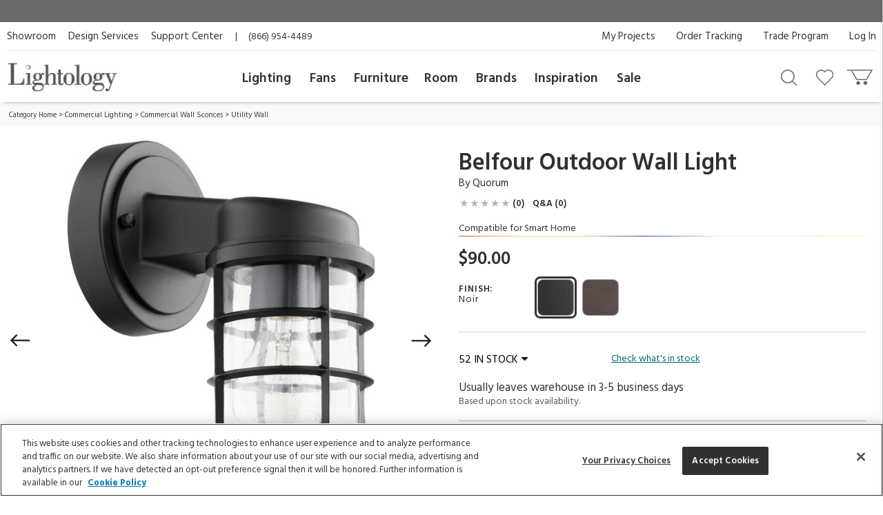

--- FILE ---
content_type: text/html; charset=UTF-8
request_url: https://www.lightology.com/index.php?module=prod_detail&prod_id=663160&cat_id=595
body_size: 29709
content:
<!DOCTYPE html>
      <html xmlns="http://www.w3.org/1999/xhtml" xml:lang="en" lang="en">
        <head>
          <link rel="canonical" href="https://www.lightology.com/index.php?module=prod_detail&prod_id=663160" />
          <title>Belfour Outdoor Wall Light by Quorum | 701-69 | QUO663160</title>
          <meta name="description" content="Belfour Outdoor Wall Light is a traditional piece featuring a sleek cage-like design surrounding glass, making this perfect in any exterior of your home. Available with Clear glass and an Oiled Bronze or Noir finish. Wet location rated. UL listed." />
          <meta name="keywords" content="Belfour Outdoor Wall Light, 701-69, Quorum" />
          <meta property="og:title" content="Belfour Outdoor Wall Light by Quorum | 701-69 | QUO663160" />
          <meta property="og:type" content="product" />
          <meta property="og:image" content="https://www.lightology.com/img/prod/original/663160.jpg" />
          <meta property="og:url" content="https://www.lightology.com/index.php?module=prod_detail&prod_id=663160&cat_id=595" />
          <meta property="og:description" content="Belfour Outdoor Wall Light is a traditional piece featuring a sleek cage-like design surrounding glass, making this perfect in any exterior of your home. Available with Clear glass and an Oiled Bronze or Noir finish. Wet location rated. UL listed." />
          <script type="application/ld+json">
                    {
                        "@context": "https://schema.org",
                        "@type": "Product",
                        "mpn": "701-69",
                        "sku": "QUO663160",
                        "name": "Belfour Outdoor Wall Light",
                        "brand": {
                            "@type": "Brand",
                            "name": "Quorum"
                        },
                        "description": "Belfour Outdoor Wall Light is a traditional piece featuring a sleek cage-like design surrounding glass, making this perfect in any exterior of your home. Available with Clear glass and an Oiled Bronze or Noir finish. Wet location rated. UL listed.",
                        "image": [
                            "https://www.lightology.com/img/prod/650/663160.jpg"
                        ],
                        "offers": [
                        {
                            "@type": "Offer",
                            "availability": "https://schema.org/InStock",
                           "price": "90.00",
                           "priceCurrency": "USD",
                            "url": "https://www.lightology.com/index.php?module=prod_detail&prod_id=663160&option_id=663160"
                        }
                        ],
                        "itemCondition": "https://schema.org/NewCondition"
                    }
                    </script>
          <link fetchpriority="high" rel="preload" href="https://www.lightology.com/img/prod/650/663160.jpg" as="image"><script type="application/ld+json">
                   {
                     "@context": "https://schema.org",
                     "@type": "BreadcrumbList",
                     "itemListElement": [{
                "@type": "ListItem",
                "position": 1,
                "name": "Category Home",
                "item": "https://www.lightology.com/index.php?module=cat&cat_id=1"
            },{
                "@type": "ListItem",
                "position": 2,
                "name": "Commercial Lighting",
                "item": "https://www.lightology.com/index.php?module=cat&cat_id=432&c=Commercial-Lighting"
            },{
                "@type": "ListItem",
                "position": 3,
                "name": "Commercial Wall Sconces",
                "item": "https://www.lightology.com/index.php?module=cat&cat_id=485"
            },{
                "@type": "ListItem",
                "position": 4,
                "name": "Utility Wall",
                "item": "https://www.lightology.com/index.php?module=cat&cat_id=595"
            }]
                   }
                   </script>
<meta name="viewport" content="width=device-width, initial-scale=1"/>

<link rel="preload" href="https://www.lightology.com/assets/fonts/fontawesome-webfont.woff2?v=4.6.3" as="font" type="font/woff2"
      crossorigin="anonymous" />

<meta name="msapplication-TileColor" content="#00aba9" />
<meta name="msapplication-TileImage" content="/mstile-144x144.png" />
<meta name="theme-color" content="#ffffff" />
<link rel="apple-touch-icon" sizes="57x57" href="/apple-touch-icon-57x57.png" />
<link rel="apple-touch-icon" sizes="60x60" href="/apple-touch-icon-60x60.png" />
<link rel="apple-touch-icon" sizes="72x72" href="/apple-touch-icon-72x72.png" />
<link rel="apple-touch-icon" sizes="76x76" href="/apple-touch-icon-76x76.png" />
<link rel="apple-touch-icon" sizes="114x114" href="/apple-touch-icon-114x114.png" />
<link rel="apple-touch-icon" sizes="120x120" href="/apple-touch-icon-120x120.png" />
<link rel="apple-touch-icon" sizes="144x144" href="/apple-touch-icon-144x144.png" />
<link rel="apple-touch-icon" sizes="152x152" href="/apple-touch-icon-152x152.png" />
<link rel="apple-touch-icon" sizes="180x180" href="/apple-touch-icon-180x180.png" />
<link rel="icon" type="image/png" href="/favicon-32x32.png" sizes="32x32" />
<link rel="icon" type="image/png" href="/android-chrome-192x192.png" sizes="192x192" />
<link rel="icon" type="image/png" href="/favicon-96x96.png" sizes="96x96" />
<link rel="icon" type="image/png" href="/favicon-16x16.png" sizes="16x16" />
<link rel="manifest" href="/manifest.json" />
<link rel="mask-icon" href="/safari-pinned-tab.svg" color="#5bbad5" />
<link rel="shortcut icon" href="favicon.ico" />

<!-- OneTrust Cookies Consent Notice start for lightology.com -->
<script src="https://cdn.cookielaw.org/scripttemplates/otSDKStub.js" type="text/javascript" charset="UTF-8"
        data-domain-script="0193ae3f-aae9-72a6-bf8e-6c9d3cf9353b"></script>
<script type="text/javascript">
function OptanonWrapper() { }
</script>
<!-- OneTrust Cookies Consent Notice end for lightology.com -->

<script>
window.dataLayer = window.dataLayer || [];
window.dataLayer.push({
   'event': 'dataLayer-initialized',
   'content_group': undefined,
   'content_language': undefined,
   'logged_in': '0',
   'customer_type': undefined
});
</script>
<!-- Google Tag Manager - Install in Head -->
<script>(function(w,d,s,l,i){w[l]=w[l]||[];w[l].push({'gtm.start':
new Date().getTime(),event:'gtm.js'});var f=d.getElementsByTagName(s)[0],
j=d.createElement(s),dl=l!='dataLayer'?'&l='+l:'';j.async=true;j.src=
'https://www.googletagmanager.com/gtm.js?id='+i+dl;f.parentNode.insertBefore(j,f);
})(window,document,'script','dataLayer','GTM-WR2BKM3');
</script>
<!-- End Google Tag Manager - Install in Head -->

<link rel="stylesheet" type="text/css" href="https://www.lightology.com/assets/css/prod_detail.css?v=20251219104009" />

<link rel="stylesheet" type="text/css" href="https://www.lightology.com/assets/css/plugins/magiczoomplus-4.0.33.css" media="screen" />

<link rel="stylesheet" type="text/css" href="https://www.lightology.com/assets/css/plugins/jquery-ui/jquery-ui-1.13.1.structure.min.css"
      media="screen" />
<link rel="stylesheet" type="text/css" href="https://www.lightology.com/assets/css/plugins/jquery-ui/jquery-ui-1.13.1.theme.min.css"
      media="screen" />

<link rel="stylesheet" type="text/css" href="https://www.lightology.com/assets/css/print.css?v=20250203162754" media="print" />

<link rel="stylesheet" type="text/css" href="https://www.lightology.com/assets/css/widget.css?v=20250203162822" />
</head>
        <body class="product_detail" data-gtm_event_type="view_item" data-gtm_event="{&quot;event&quot;:&quot;view_item&quot;,&quot;ecommerce&quot;:{&quot;currency&quot;:&quot;USD&quot;}}" data-gtm_item="{&quot;item_id&quot;:&quot;701-69&quot;,&quot;item_name&quot;:&quot;Belfour Outdoor Wall Light&quot;,&quot;item_brand&quot;:&quot;Quorum&quot;,&quot;item_category&quot;:&quot;Outdoor Lighting&quot;,&quot;item_category2&quot;:&quot;Outdoor Wall Lighting&quot;,&quot;item_category3&quot;:&quot;Clear&quot;,&quot;item_category4&quot;:&quot;Black&quot;,&quot;item_category5&quot;:&quot;3-5 days&quot;,&quot;item_main_id&quot;:&quot;663160&quot;,&quot;item_variant&quot;:&quot;663160&quot;,&quot;item_3dmodel&quot;:&quot;0&quot;,&quot;affiliation&quot;:&quot;Lightology&quot;,&quot;price&quot;:&quot;90.00&quot;,&quot;quantity&quot;:&quot;1&quot;,&quot;discount&quot;:&quot;&quot;,&quot;item_list_name&quot;:&quot;&quot;,&quot;item_list_id&quot;:&quot;&quot;,&quot;index&quot;:&quot;&quot;}">
<!-- Google Tag Manager (noscript) - Install in Body -->
<noscript><iframe src="https://www.googletagmanager.com/ns.html?id=GTM-WR2BKM3"
height="0" width="0" style="display:none;visibility:hidden"></iframe></noscript>
<!-- End Google Tag Manager (noscript) - Install in Body -->

          <div id="top_of_page"></div>
          <div id="ga_user_id" style="display: none;">1</div><div id="page_show_recaptcha"></div><div class="add-to-cart-bar" role="complementary">
            <div class="page wrap-15">
              <div class="col-xs-12  col-md-6">
                <div class="name-brand">
                  <span class="name">Belfour Outdoor Wall Light</span>
                  <span class="brand"> ID: <span class="dyn_text dyn_prod_sku">701-69</span></span>
                </div>
              </div>
              <div class="col-xs-12 col-md-6">
                <div class="addtocart">
                  <div class="checkout-btns"><a class="add-to-cart atc-btn-bar add_product_to_cart" data-gtm_event_type="add_to_cart" data-gtm_event="{&quot;event&quot;:&quot;add_to_cart&quot;,&quot;ecommerce&quot;:{&quot;currency&quot;:&quot;USD&quot;}}" href="javascript:void(0)">Add To Cart</a><span class="price dyn_price "></span>
                    <div class="qty-container" id="add_to_cart_bar_container">
                      <label for="quantity-bar">QTY</label>
                      <input type="number" name="quantity" id="quantity-bar" class="quantity" maxlength="3"
                             size="2" value="1" />
                      <a href="javascript:void(0)" class="up" id="qty-up-bar" aria-label="Increase quantity" role="button">
                        <i class="fa fa-caret-up"></i>
                      </a>
                      <a href="javascript:void(0)" class="down" id="qty-down-bar" aria-label="Decrease quantity" role="button">
                        <i class="fa fa-caret-down"></i>
                      </a>
                    </div>
                  </div>
                </div>
              </div>
            </div>
          </div><div id="fb-root"></div>
          <div style="display: none;">
            <span id="viewed-prod-name">Belfour Outdoor Wall Light</span>
            <span id="viewed-cat-id">595</span>
            <span id="viewed-item-category">Outdoor Lighting</span>
            <span id="viewed-vend-name">Quorum</span>
          </div><input id="ltk_email" type="hidden" value="">
                      <input id="ltk_first_name" type="hidden" value="">
                      <input id="ltk_last_name" type="hidden" value="">
                      <input id="ltk_price_level" type="hidden" value="2"><div id="prod-detail-layout" class="wrapper"><noscript>
        <div class="red_txt text-center">Your browser has Javascript disabled. For a better Lightology.com please enable Javascript.</div>
      </noscript><div id="menu-show-trigger" class="menu-trigger" role="navigation" aria-label="Page navigation">
        <div class="wrap-trigger">          
            <a id="go-top" href="javascript:void(0)" aria-label="Go to top">
              <svg aria-hidden="true" xmlns="http://www.w3.org/2000/svg" width="28px" height="28px" viewBox="0 0 384 512"><path d="M214.6 41.4c-12.5-12.5-32.8-12.5-45.3 0l-160 160c-12.5 12.5-12.5 32.8 0 45.3s32.8 12.5 45.3 0L160 141.2V448c0 17.7 14.3 32 32 32s32-14.3 32-32V141.2L329.4 246.6c12.5 12.5 32.8 12.5 45.3 0s12.5-32.8 0-45.3l-160-160z"/></svg>
            </a>
        </div><!-- end .wrap-trigger -->
        <span>Top</span>
      </div><!-- end .menu-trigger --><div id="header" role="banner">    
        <div class="nav-banner-wrap">
            <div class="promo-message"></div>
        </div>          
        <div class="header-top">
        
          <div class="util-links left col-md-6">
            <ul>
              <li><a id="header_showroom_link" href="https://www.lightology.com/index.php?module=about#showroom-intro">Showroom</a></li>
              <li><a id="header_design_services_link"
                     href="https://www.lightology.com/index.php?module=design-services">Design Services</a></li>
              <li><a id="header_support_center_link" href="https://www.lightology.com/index.php?module=contact">Support Center</a></li>
              <li><span style="padding-right: 16px;">|</span>(866) 954-4489</li>
            </ul>
          </div>
          
          <div class="util-links col-md-6" role="navigation">
            <ul>
              <li><a id="header_log_in_link" href="https://www.lightology.com/index.php?module=login">Log In</a></li><li><a id="header_trade_site_link" href="https://www.lightology.com/index.php?module=designer_registration"
                     title="Trade Professionals">Trade Program</a></li>
              <li><a id="header_order_tracking_link" href="https://www.lightology.com/index.php?module=order_status">Order Tracking</a></li><li><a href="https://www.lightology.com/index.php?module=design-services-project-manager-guide">My Projects</a></li></ul>
          </div>
          
        </div>
        
        
        <div class="header-bottom">
          <div class="header-bottom-wrap">
            <div class="mobile-menu" tabindex="0" role="button">
              <img src="/assets/images/icon_mobile_nav.gif" alt="Navigation menu"/>
            </div>
            
            <div class="logo">
              <a id="header_lightology_logo_link" href="https://www.lightology.com/">
                <img src="/assets/images/logo.jpg" alt="Lightology" />
              </a>
            </div>
            
            <div class="user">
              <ul>
                <li class="minicart" title="Cart">
                  <a id="header_cart_icon_link" href="https://www.lightology.com/index.php?module=cart" aria-label="Go to cart"></a>
                  <span class="count">0</span>
                  <div class="minicart-content">
                    <div class="arrow"></div>
                    <span class="mini-header">Your Cart</span>
                    <div class="mini-row-container"><div class="mini-total">
                        <div class="label">Order Subtotal</div>
                        <div class="value">0.00</div>
                      </div>
                      <div class="mini-action">
                        <a id="minicart_view_shopping_cart" class="primary-small"
                           href="https://www.lightology.com/index.php?module=cart">View Shopping Cart</a>
                      </div></div>
                  </div>
                </li>
                
                <li id="header_wishlist_icon_link" class="wishlist" title="Wishlist">
                  <a href="https://www.lightology.com/index.php?module=wishlist" aria-label="Go to wishlist">
                    <span class="count wishlist_count">0</span>
                  </a>
                </li>
                
                <li id="header_search_icon_link" class="search" title="Search" data-target="#search-container"
                    data-toggle="collapse" aria-expanded="false" aria-controls="search-container" >
                  <a href="javascript:void(0)" aria-label="Search products"></a>
                </li></ul>

              <div class="collapse search-container" id="search-container">
                <div class="search-content">
                  <a href="" class="logo">
                    <img src="/assets/images/logo.jpg" alt="Lightology" />
                  </a>

                  <form class="search-form" action="" method="get" name="search_form">
                    <input id="search" type="text" name="q" class="q" value="" aria-label="Enter your search term" 
                           maxlength="60" autocomplete="off" aria-haspopup="false"/>
                    <button class="search-btn" id="main_search_button" aria-label="Search"></button>
                    <div id="ss_results" style="position: absolute; background-color: #fff; width: 100%; padding: 5px; color:#b2b2b2;"></div>
                  </form>
                  
                  <div class="close" data-target="#search-container" data-toggle="collapse"  aria-expanded="false"
                       aria-controls="search-container"></div>
                </div>
              </div>
              
            </div>
          </div>
          
          <div class="nav desktop">
            <div class="">
              <div class="logo mobile"><img src="/assets/images/logo.jpg" alt="Lightology" /></div>
              <div class="nav-close">Close Menu</div>
              <div class="scroll-window" role="navigation" aria-label="Main navigation">
                <ul class="level1"><li class="level1 back">
                   <a href="">Back</a>
                 </li>

                 <li id="header_menu_lighting" class="level1">
                   <a href="https://www.lightology.com/index.php?module=cat&cat_id=1">Lighting</a>
                   
                   <div class="level2">
                     <ul class="level2">
                     
                       <li class="level2 left-shift">
                         <a href="https://www.lightology.com/index.php?module=cat&cat_id=421&c=Chandeliers-Pendants">Chandeliers & Pendants</a>
                         <div class="level3">
                           <ul class="level3">
                             <li class="level3">
                               <ul>
                                 <li><a href="https://www.lightology.com/index.php?module=cat&cat_id=421&c=Chandeliers-Pendants"><strong>View All</strong></a></li>
                                 <li><a href="https://www.lightology.com/index.php?module=cat&cat_id=11">Chandeliers</a></li>
                                 <li><a href="https://www.lightology.com/index.php?module=cat&cat_id=106">Pendants</a></li>
                                 <li><a href="https://www.lightology.com/index.php?module=cat&cat_id=107">Mini Pendants</a></li>
                                 <li><a href="https://www.lightology.com/index.php?module=cat&cat_id=109">Linear Suspensions</a></li>
                               </ul>
                             </li>
                             <li class="level3">
                               <ul>
                                 <li><a href="https://www.lightology.com/index.php?module=cat&cat_id=284">Lazer Line</a></li>
                                 <li><a href="https://www.lightology.com/index.php?module=cat&cat_id=201">Freejack Pendants</a></li>
                                 <li><a href="https://www.lightology.com/index.php?module=cat&cat_id=200">Freejack Canopies</a></li>
                                 <li><a href="https://www.lightology.com/index.php?module=cat&cat_id=203">Multi-Light Pendants</a></li>
                                 <li><a href="https://www.lightology.com/index.php?module=cat&cat_id=608">Plug-In Pendants</a></li>
                               </ul>
                             </li>
                             <li class="level3">
                                <ul>
                                  <li><a href="https://www.lightology.com/index.php?module=lighting-systems-lightology&type=2#filter-nav">Modular Suspension Systems</a></li>
                                  <li><a href="https://www.lightology.com/index.php?module=lighting-systems-lightology&type=3#filter-nav">Scalable Suspension Systems</a></li>                                 
                                </ul>
                             </li>
                           </ul>
                         </div>
                       </li>
                       
                       <li class="level2 left-shift">
                         <a href="https://www.lightology.com/index.php?module=cat&cat_id=2&c=Ceiling-Lighting">Ceiling</a>
                         <div class="level3">
                           <ul class="level3">
                             <li class="level3">
                               <ul>
                                 <li><a href="https://www.lightology.com/index.php?module=cat&cat_id=2&c=Ceiling-Lighting"><strong>View All</strong></a></li>
                                 <li><a href="https://www.lightology.com/index.php?module=cat&cat_id=9">Ceiling Flush Mount</a></li>
                                 <li><a href="https://www.lightology.com/index.php?module=cat&cat_id=10">Ceiling Adjustable Spots - Freejack</a></li>
                                 <li><a href="https://www.lightology.com/index.php?module=cat&cat_id=442">Ceiling Semi Flush</a></li>
                                 <li><a href="https://www.lightology.com/index.php?module=cat&cat_id=455">Ceiling Linear</a></li>
                               </ul>
                             </li>
                             <li class="level3">
                               <ul>
                                 <li><a href="https://www.lightology.com/index.php?module=cat&cat_id=12">Strip Lighting</a></li>
                                 <li><a href="https://www.lightology.com/index.php?module=cat&cat_id=18">Monorail Lighting</a></li>
                                 <li><a href="https://www.lightology.com/index.php?module=cat&cat_id=17">Track</a></li>
                                 <li><a href="https://www.lightology.com/index.php?module=cat&cat_id=13">Kable Lighting</a></li>
                                 <li><a href="https://www.lightology.com/index.php?module=cat&cat_id=472">Recessed Downlights</a></li>
                               </ul>
                             </li>
                             <li class="level3">
                               <ul>
                                 <li><a href="https://www.lightology.com/index.php?module=cat&cat_id=433">Recessed Linear</a></li>
                                 <li><a href="https://www.lightology.com/index.php?module=cat&cat_id=432">Commercial Ceiling Lights </a></li>
                                 <li><a href="https://www.lightology.com/index.php?module=cat&cat_id=284">Lazer Line</a></li>
                                 <li><a href="https://www.lightology.com/index.php?module=cat&cat_id=612">Vanishing Point</a></li>
                               </ul>
                             </li>
                             <li class="level3">
                               <ul>
                                 <li><a href="https://www.lightology.com/index.php?module=lighting-systems-lightology&type=4#filter-nav">Surface-mount Systems</a></li>  
                                </ul>
                             </li>
                           </ul>
                         </div>
                       </li>
                       
                       <li class="level2 left-shift">
                         <a href="https://www.lightology.com/index.php?module=cat&cat_id=3&c=Wall-Lighting">Wall</a>
                         <div class="level3">
                           <ul class="level3">
                             <li class="level3">
                               <ul>
                                 <li><a href="https://www.lightology.com/index.php?module=cat&cat_id=3&c=Wall-Lighting"><strong>View All</strong></a></li>
                                 <li><a href="https://www.lightology.com/index.php?module=cat&cat_id=24">Wall Sconces</a></li>
                                 <li><a href="https://www.lightology.com/index.php?module=cat&cat_id=25">Wall Reading Swing Arm</a></li>
                                 <li><a href="https://www.lightology.com/index.php?module=cat&cat_id=21">Picture Lights</a></li>
                                 <li><a href="https://www.lightology.com/index.php?module=cat&cat_id=22">Cabinet / Under Counter Lighting</a></li>
                               </ul>
                             </li>
                             <li class="level3">
                               <ul>
                                 <li><a href="https://www.lightology.com/index.php?module=cat&cat_id=607">Plug-In Wall Sconces</a></li>
                                 <li><a href="https://www.lightology.com/index.php?module=cat&cat_id=23">Wall Monorail</a></li>
                                 <li><a href="https://www.lightology.com/index.php?module=cat&cat_id=26">Wall-Step Recessed Lighting</a></li>
                                 <li><a href="https://www.lightology.com/index.php?module=cat&cat_id=20">Display Lights</a></li>
                                 <li><a href="https://www.lightology.com/index.php?module=cat&cat_id=27">Wall Wash & Wall Grazer</a></li>
                               </ul>
                             </li>
                             <li class="level3">
                               <ul>
                                 <li><a href="https://www.lightology.com/index.php?module=cat&cat_id=504">Lighted Mirrors</a></li>
                                 <li><a href="https://www.lightology.com/index.php?module=cat&cat_id=485">Commercial Wall</a></li>
                               </ul>
                             </li>
                             <li class="level3">
                               <ul>
                                 <li><a href="https://www.lightology.com/index.php?module=lighting-systems-lightology&type=6#filter-nav">Wall Systems</a></li>  
                                </ul>
                             </li>
                           </ul>
                         </div>
                       </li>

                       <li class="level2 left-shift">
                         <a href="https://www.lightology.com/index.php?module=cat&cat_id=4&c=Bathroom-Lighting">Bath</a>
                         <div class="level3">
                           <ul class="level3">
                             <li class="level3">
                               <ul>
                                 <li><a href="https://www.lightology.com/index.php?module=cat&cat_id=4&c=Bathroom-Lighting"><strong>View All</strong></a></li>
                                 <li><a href="https://www.lightology.com/index.php?module=cat&cat_id=29">Bath Bar & Vanity Wall</a></li>
                                 <li><a href="https://www.lightology.com/index.php?module=cat&cat_id=30">Vanity Wall Recessed Lighting</a></li>
                                 <li><a href="https://www.lightology.com/index.php?module=cat&cat_id=32">Mirror With Light</a></li>
                                 <li><a href="https://www.lightology.com/index.php?module=cat&cat_id=31">Mirror</a></li>
                               </ul>
                             </li>
                             <li class="level3">
                               <ul>
                                 <li><a href="https://www.lightology.com/index.php?module=cat&cat_id=33">Strip Lighting</a></li>
                                 <li><a href="https://www.lightology.com/index.php?module=cat&cat_id=34">Ceiling Shower Recessed</a></li>
                                 <li><a href="https://www.lightology.com/index.php?module=cat&cat_id=35">Ceiling Shower Flush</a></li>
                                 <li><a href="https://www.lightology.com/index.php?module=cat&cat_id=36">Shower Recessed Floor / Wall</a></li>
                                 <li><a href="https://www.lightology.com/index.php?module=cat&cat_id=37">Exhaust Fans / Heat Lamps</a></li>
                               </ul>
                             </li>
                           </ul>
                         </div>
                       </li>

                       <li class="level2 left-shift">
                         <a href="https://www.lightology.com/index.php?module=cat&cat_id=5&c=Floor-Table-Lamps">Floor & Table</a>
                         <div class="level3">
                           <ul class="level3">
                             <li class="level3">
                               <ul>
                                 <li><a href="https://www.lightology.com/index.php?module=cat&cat_id=5&c=Floor-Table-Lamps"><strong>View All</strong></a></li>
                                 <li><a href="https://www.lightology.com/index.php?module=cat&cat_id=38">Desk Lamps</a></li>
                                 <li><a href="https://www.lightology.com/index.php?module=cat&cat_id=39">Desk Clamp-On</a></li>
                                 <li><a href="https://www.lightology.com/index.php?module=cat&cat_id=40">Table Lamps Shade & Ambient</a></li>
                                 <li><a href="https://www.lightology.com/index.php?module=cat&cat_id=43">Floor Ambient & Shade Lighting</a></li>
                               </ul>
                             </li>
                             <li class="level3">
                               <ul>
                                 <li><a href="https://www.lightology.com/index.php?module=cat&cat_id=45">Floor Reading / Task Lamps</a></li>
                                 <li><a href="https://www.lightology.com/index.php?module=cat&cat_id=46">Floor Recessed</a></li>
                                 <li><a href="https://www.lightology.com/index.php?module=cat&cat_id=48">Up Light Floor Spots</a></li>
                                 <li><a href="https://www.lightology.com/index.php?module=cat&cat_id=460">LED Novelty Accent Lamps</a></li>
                                 <li><a href="https://www.lightology.com/index.php?module=cat&cat_id=609">Portable Lamps</a></li>
                               </ul>
                             </li>
                           </ul>
                         </div>
                       </li>

                       <li class="level2 left-shift">
                         <a href="https://www.lightology.com/index.php?module=cat&cat_id=16&c=Recessed-Lighting">Recessed</a>
                         <div class="level3">
                           <ul class="level3">
                             <li class="level3">
                               <ul>
                                 <li><a href="https://www.lightology.com/index.php?module=cat&cat_id=16&c=Recessed-Lighting"><strong>View All</strong></a></li>
                                 <li><a href="https://www.lightology.com/index.php?module=cat&cat_id=110">Ceiling Downlights</a></li>
                                 <li><a href="https://www.lightology.com/index.php?module=cat&cat_id=113">Wall Wash</a></li>
                                 <li><a href="https://www.lightology.com/index.php?module=cat&cat_id=114">Wall Grazer</a></li>
                                 <li><a href="https://www.lightology.com/index.php?module=cat&cat_id=505">Retrofit Kits</a></li>
                               </ul>
                             </li>
                             <li class="level3">
                               <ul>
                                 <li><a href="https://www.lightology.com/index.php?module=cat&cat_id=433">Architectural Recessed Linear</a></li>
                                 <li><a href="https://www.lightology.com/index.php?module=cat&cat_id=575">Recessed Track</a></li>
                               </ul>
                             </li>
                             <li class="level3">
                                 <ul>
                                   <li><a href="https://www.lightology.com/index.php?module=lighting-systems-lightology&type=5#filter-nav">Recessed Systems</a></li>                                                                        
                                 </ul>
                             </li>
                           </ul>
                         </div>
                       </li>

                       <li class="level2" data-left="513">
                         <a href="https://www.lightology.com/index.php?module=cat&cat_id=534&c=Track-Rail-Lighting">Track &amp; Rail</a>
                         <div class="level3">
                           <ul class="level3">
                             <li class="level3">
                               <ul>
                                 <li><a href="https://www.lightology.com/index.php?module=cat&cat_id=534&c=Track-Rail-Lighting"><strong>View All</strong></a></li>
                                 <li><a href="https://www.lightology.com/index.php?module=cat&cat_id=120">Monorail 1-Circuit</a></li>
                                 <li><a href="https://www.lightology.com/index.php?module=cat&cat_id=23">Wall Monorail</a></li>
                                 <li><a href="https://www.lightology.com/index.php?module=cat&cat_id=115">Track System 120V</a></li>
                                 <li><a href="https://www.lightology.com/index.php?module=cat&cat_id=119">Track 2-Circuit 120V</a></li>
                               </ul>
                             </li>
                             <li class="level3">
                               <ul>
                                 <li><a href="https://www.lightology.com/index.php?module=cat&cat_id=671">Micro Track</a></li>
                                 <li><a href="https://www.lightology.com/index.php?module=cat&cat_id=117">Mini Track Low Voltage</a></li>
                                 <li><a href="https://www.lightology.com/index.php?module=cat&cat_id=63">Outdoor Track</a></li>
                                 <li><a href="https://www.lightology.com/index.php?module=cat&cat_id=13">Kable Lighting</a></li>
                                 <li><a href="https://www.lightology.com/index.php?module=cat&cat_id=576">Recessed Track</a></li>
                               </ul>
                             </li>
                             <li class="level3">
                                   <ul>
                                     <li><a href="https://www.lightology.com/index.php?module=lighting-systems-lightology&type=8#filter-nav">Track Systems</a></li>                                                                        
                                   </ul>
                              </li>
                           </ul>
                         </div>
                       </li>

                       <li class="level2" data-left="140">
                         <a href="https://www.lightology.com/index.php?module=cat&cat_id=7&c=Outdoor-Lighting">Outdoor</a>
                         <div class="level3">
                           <ul class="level3">
                             <li class="level3">
                               <ul>
                                 <li><a href="https://www.lightology.com/index.php?module=cat&cat_id=7&c=Outdoor-Lighting"><strong>View All</strong></a></li>
                                 <li><a href="https://www.lightology.com/index.php?module=cat&cat_id=55">Landscape Lighting</a></li>
                                 <li><a href="https://www.lightology.com/index.php?module=cat&cat_id=56">Deck Lighting</a></li>
                                 <li><a href="https://www.lightology.com/index.php?module=cat&cat_id=57">Path Lighting / Bollard Lighting</a></li>
                                 <li><a href="https://www.lightology.com/index.php?module=cat&cat_id=58">Post Lights</a></li>
                               </ul>
                             </li>
                             <li class="level3">
                               <ul>
                                 <li><a href="https://www.lightology.com/index.php?module=cat&cat_id=158">Pier Mount Lights</a></li>
                                 <li><a href="https://www.lightology.com/index.php?module=cat&cat_id=628">Linear Outdoor Lighting</a></li>
                                 <li><a href="https://www.lightology.com/index.php?module=cat&cat_id=60">Outdoor Ceiling Lighting</a></li>
                                 <li><a href="https://www.lightology.com/index.php?module=cat&cat_id=507">Outdoor Ceiling Fans</a></li>
                                 <li><a href="https://www.lightology.com/index.php?module=cat&cat_id=61">Outdoor Decorative Portable Lamps</a></li>
                               </ul>
                             </li>
                             <li class="level3">
                               <ul>
                                 <li><a href="https://www.lightology.com/index.php?module=cat&cat_id=62">Outdoor Pendants</a></li>
                                 <li><a href="https://www.lightology.com/index.php?module=cat&cat_id=63">Outdoor Track Lighting</a></li>
                                 <li><a href="https://www.lightology.com/index.php?module=cat&cat_id=64">Outdoor Wall Lighting</a></li>
                                 <li><a href="https://www.lightology.com/index.php?module=cat&cat_id=65">Outdoor Wall Recessed Lighting</a></li>
                                 <li><a href="https://www.lightology.com/index.php?module=cat&cat_id=664">Outdoor Floor & Table Lamps</a></li>
                               </ul>
                             </li>
                             <li class="level3">
                               <ul>
                                 <li><a href="https://www.lightology.com/index.php?module=cat&cat_id=428">Underwater</a></li>
                                 <li><a href="https://www.lightology.com/index.php?module=cat&cat_id=59">Recessed Ground / Well Lighting</a></li>
                                 <li><a href="https://www.lightology.com/index.php?module=cat&cat_id=68">Outdoor Lighting Accessories</a></li>
                                 <li><a href="https://www.lightology.com/index.php?module=cat&cat_id=69">12 Volt Transformers</a></li>
                               </ul>
                             </li>
                             <li class="level3">
                                  <ul>
                                    <li><a href="https://www.lightology.com/index.php?module=lighting-systems-lightology&type=7#filter-nav">Outdoor Systems</a></li>                                                                        
                                  </ul>
                             </li>
                           </ul>
                         </div>
                       </li>

                       <li class="level2" data-left="749">
                         <a href="https://www.lightology.com/index.php?module=cat&cat_id=72&c=Bulbs">Bulbs</a>
                         <div class="level3">
                           <ul class="level3">
                             <li class="level3">
                               <ul>
                                 <li><a href="https://www.lightology.com/index.php?module=cat&cat_id=72&c=Bulbs"><strong>View All</strong></a></li>
                                 <li><a href="https://www.lightology.com/index.php?module=cat&cat_id=663">Smart Bulbs</a></li>
                                 <li><a href="https://www.lightology.com/index.php?module=cat&cat_id=171">LED</a></li>
                                 <li><a href="https://www.lightology.com/index.php?module=cat&cat_id=615">LED Warm Dim Bulbs</a></li>
                                 <li><a href="https://www.lightology.com/index.php?module=cat&cat_id=168">Halogen</a></li>
                               </ul>
                             </li>
                             <li class="level3">
                               <ul>
                                 <li><a href="https://www.lightology.com/index.php?module=cat&cat_id=372">Krypton/Xenon</a></li>
                                 <li><a href="https://www.lightology.com/index.php?module=cat&cat_id=167">Incandescent</a></li>
                                 <li><a href="https://www.lightology.com/index.php?module=cat&cat_id=169">Fluorescent</a></li>
                                 <li><a href="https://www.lightology.com/index.php?module=cat&cat_id=170">Compact Fluorescent</a></li>
                               </ul>
                             </li>
                           </ul>
                         </div>
                       </li>

                       <li class="level2" data-left="749">
                         <a href="https://www.lightology.com/index.php?module=cat&cat_id=8&c=Lighting-Accessories">Accessories</a>
                         <div class="level3">
                           <ul class="level3">
                             <li class="level3">
                               <ul>
                                 <li><a href="https://www.lightology.com/index.php?module=cat&cat_id=8&c=Lighting-Accessories"><strong>View All</strong></a></li>
                                 <li><a href="https://www.lightology.com/index.php?module=cat&cat_id=310">Canopies</a></li>
                                 <li><a href="https://www.lightology.com/index.php?module=cat&cat_id=429">Display Lighting</a></li>
                                 <li><a href="https://www.lightology.com/index.php?module=cat&cat_id=74">Dimmers/Light Controls</a></li>
                               </ul>
                             </li>
                             <li class="level3">
                               <ul>
                                 <li><a href="https://www.lightology.com/index.php?module=cat&cat_id=75">Transformers / Power Supplies</a></li>
                                 <li><a href="https://www.lightology.com/index.php?module=cat&cat_id=76">Lighting Accessories</a></li>
                                 <li><a href="https://www.lightology.com/index.php?module=cat&cat_id=77">Night Lights</a></li>
                                 <li><a href="https://www.lightology.com/index.php?module=cat&cat_id=22">Cabinet / Under Counter Lighting</a></li>
                               </ul>
                             </li>
                           </ul>
                         </div>
                       </li>
                       
                       <li class="level2" data-left="990">
                        <a href="https://www.lightology.com/index.php?module=lighting-systems-lightology">Systems</a>
                        <div class="level3">
                          <ul class="level3">
                            <li class="level3">
                              <ul>
                                <li><a href="https://www.lightology.com/index.php?module=lighting-systems-lightology"><strong>View All</strong></a></li>
                                <li><a href="https://www.lightology.com/index.php?module=lighting-systems-lightology&type=23#filter-nav">Suspensions</a></li>
                                <li><a href="https://www.lightology.com/index.php?module=lighting-systems-lightology&type=4#filter-nav">Surface</a></li>
                                <li><a href="https://www.lightology.com/index.php?module=lighting-systems-lightology&type=5#filter-nav">Recessed</a></li>
                                <li><a href="https://www.lightology.com/index.php?module=lighting-systems-lightology&type=6#filter-nav">Wall</a></li>
                              </ul>
                            </li>
                            <li class="level3">
                              <ul>
                                <li><a href="https://www.lightology.com/index.php?module=lighting-systems-lightology&type=7#filter-nav">Outdoor</a></li>
                                <li><a href="https://www.lightology.com/index.php?module=lighting-systems-lightology&type=8#filter-nav">Track</a></li>
                                <li><a href="https://www.lightology.com/index.php?module=lighting-systems-lightology&type=9#filter-nav">Smart Home</a></li>                                
                              </ul>
                            </li>                            
                          </ul>
                        </div>
                      </li>
                       
                     </ul>
                   </div>
                   
                 </li>
                 
                 <li id="header_menu_fans" class="level1 inspiration">
                   <a href="https://www.lightology.com/index.php?module=cat&cat_id=6&c=Fans">Fans</a>

                   <div class="level2">
                     <ul class="level2">

                       <li class="level2">
                         <a href="">Fans</a>
                         <div class="level3">
                           <ul class="level3">
                             <li class="level3 five-cols">
                               <ul>
                                 <li><a href="https://www.lightology.com/index.php?module=cat&cat_id=6&c=Fans"><strong>View All</strong></a></li>
                                 <li><a href="https://www.lightology.com/index.php?module=cat&cat_id=49">Ceiling Fans</a></li>
                                 <li><a href="https://www.lightology.com/index.php?module=cat&cat_id=604">Hugger Fans</a></li>
                                 <li><a href="https://www.lightology.com/index.php?module=cat&cat_id=636">Fandeliers</a></li>
                                 <li><a href="https://www.lightology.com/index.php?module=cat&cat_id=50">Wall Mount Fans</a></li>
                               </ul>
                             </li>
                             <li class="level3 five-cols">
                               <ul>
                                 <li><a href="https://www.lightology.com/index.php?module=cat&cat_id=52">Portable Fans</a></li>
                                 <li><a href="https://www.lightology.com/index.php?module=cat&cat_id=53">Exhaust Fans</a></li>
                                 <li><a href="https://www.lightology.com/index.php?module=cat&cat_id=495">Outdoor Fans</a></li>
                                 <li><a href="https://www.lightology.com/index.php?module=cat&cat_id=54">Fan Controls</a></li>
                                 <li><a href="https://www.lightology.com/index.php?module=cat&cat_id=574">Fan Accessories</a></li>
                               </ul>
                             </li>
                           </ul>
                         </div>
                       </li>
                       
                     </ul>
                   </div>
                   
                 </li>
                 
                 <li id="header_menu_furniture" class="level1 inspiration">
                   <a href="https://www.lightology.com/index.php?module=cat&cat_id=486&c=Furniture">Furniture</a>

                   <div class="level2">
                     <ul class="level2">

                       <li class="level2">
                         <a href="">Furniture</a>
                         <div class="level3">
                           <ul class="level3">
                             <li class="level3 five-cols">
                               <ul>
                                 <li><a href="https://www.lightology.com/index.php?module=cat&cat_id=486&c=Furniture"><strong>View All</strong></a></li>
                                 <li><a href="https://www.lightology.com/index.php?module=cat&cat_id=487">Seating</a></li>
                                 <li><a href="https://www.lightology.com/index.php?module=cat&cat_id=488">Tables</a></li>
                                 <li><a href="https://www.lightology.com/index.php?module=cat&cat_id=491">Home D&eacute;cor</a></li>
                                 <li><a href="https://www.lightology.com/index.php?module=cat&cat_id=572">Decorative Mirrors</a></li>
                               </ul>
                             </li>
                             <li class="level3 five-cols">
                               <ul>
                                 <li><a href="https://www.lightology.com/index.php?module=cat&cat_id=573">Storage</a></li>
                                 <li><a href="https://www.lightology.com/index.php?module=cat&cat_id=661">Hardware</a></li>
                                 <li><a href="https://www.lightology.com/index.php?module=cat&cat_id=652">Outdoor Furniture</a></li>
                                 <li><a href="https://www.lightology.com/index.php?module=cat&cat_id=656">Office Furniture</a></li>
                                 <li><a href="https://www.lightology.com/index.php?module=cat&cat_id=651">Rugs</a></li>
                               </ul>
                             </li>
                           </ul>
                         </div>
                       </li>
                        
                     </ul>
                   </div>
                    
                 </li><li id="header_menu_room" class="level1 inspiration">
                    <a href="https://www.lightology.com/index.php?module=shop_by_room">Room</a>
                    
                    <div class="level2">
                      <ul class="level2">
                          
                        <li class="level2">
                          <a href="">Room</a>
                          <div class="level3">
                            <ul class="level3">
                              <li class="level3 five-cols">
                                <ul>
                                  <li><a href="https://www.lightology.com/index.php?module=shop_by_room"><strong>All Rooms</strong></a></li>
                                  <li><a href="https://www.lightology.com/index.php?module=shop_by_room&room_id=1">Bathroom</a></li>
                                  <li><a href="https://www.lightology.com/index.php?module=shop_by_room&room_id=2">Bedroom</a></li>
                                  <li><a href="https://www.lightology.com/index.php?module=shop_by_room&room_id=22">Commercial Interior</a></li>
                                </ul>
                              </li>
                              <li class="level3 five-cols">
                                <ul>
                                  <li><a href="https://www.lightology.com/index.php?module=shop_by_room&room_id=6">Dining Room</a></li>
                                  <li><a href="https://www.lightology.com/index.php?module=shop_by_room&room_id=7">Entry/Foyer</a></li>
                                  <li><a href="https://www.lightology.com/index.php?module=shop_by_room&room_id=11">Hallway &amp; Stairway</a></li>
                                  <li><a href="https://www.lightology.com/index.php?module=shop_by_room&room_id=12">Kitchen</a></li>
                                </ul>
                              </li>
                              <li class="level3 five-cols">
                                <ul>
                                  <li><a href="https://www.lightology.com/index.php?module=shop_by_room&room_id=15">Living Room</a></li>
                                  <li><a href="https://www.lightology.com/index.php?module=shop_by_room&room_id=16">Office</a></li>
                                  <li><a href="https://www.lightology.com/index.php?module=shop_by_room&room_id=17">Outdoor &amp; Patio</a></li>
                                </ul>
                              </li>
                            </ul>
                          </div>
                        </li>
                          
                      </ul>
                    </div>
                      
                  </li>
                    
                  <li id="header_menu_brands" class="level1 inspiration">
                    <a href="https://www.lightology.com/index.php?module=vend">Brands</a>
                      
                    <div class="level2">
                      <ul class="level2">
                        
                        <li class="level2">
                          <a href="">Brands</a>
                          <div class="level3 level-brands">
                            <ul class="level3">
                              <li class="level3 letter-search">
                                <div class="letters">
                                  <ul class="filter-list filter-letter">
                                    <li class="vendor_filter_item" id="filter_all" class="see-all active">
                                      <a href="https://www.lightology.com/index.php?module=vend#alpha_all">All</a>
                                    </li><li class="vendor_filter_item" id="filter_numeric">
                                      <a href="https://www.lightology.com/index.php?module=vend#alpha_numeric">#</a>
                                    </li><li class="vendor_filter_item" id="filter_A">
                                      <a href="https://www.lightology.com/index.php?module=vend#alpha_A">A</a>
                                    </li><li class="vendor_filter_item" id="filter_B">
                                      <a href="https://www.lightology.com/index.php?module=vend#alpha_B">B</a>
                                    </li><li class="vendor_filter_item" id="filter_C">
                                      <a href="https://www.lightology.com/index.php?module=vend#alpha_C">C</a>
                                    </li><li class="vendor_filter_item" id="filter_D">
                                      <a href="https://www.lightology.com/index.php?module=vend#alpha_D">D</a>
                                    </li><li class="vendor_filter_item" id="filter_E">
                                      <a href="https://www.lightology.com/index.php?module=vend#alpha_E">E</a>
                                    </li><li class="vendor_filter_item" id="filter_F">
                                      <a href="https://www.lightology.com/index.php?module=vend#alpha_F">F</a>
                                    </li><li class="vendor_filter_item" id="filter_G">
                                      <a href="https://www.lightology.com/index.php?module=vend#alpha_G">G</a>
                                    </li><li class="vendor_filter_item" id="filter_H">
                                      <a href="https://www.lightology.com/index.php?module=vend#alpha_H">H</a>
                                    </li><li class="vendor_filter_item" id="filter_I">
                                      <a href="https://www.lightology.com/index.php?module=vend#alpha_I">I</a>
                                    </li><li class="vendor_filter_item" id="filter_J">
                                      <a href="https://www.lightology.com/index.php?module=vend#alpha_J">J</a>
                                    </li><li class="vendor_filter_item" id="filter_K">
                                      <a href="https://www.lightology.com/index.php?module=vend#alpha_K">K</a>
                                    </li><li class="vendor_filter_item" id="filter_L">
                                      <a href="https://www.lightology.com/index.php?module=vend#alpha_L">L</a>
                                    </li><li class="vendor_filter_item" id="filter_M">
                                      <a href="https://www.lightology.com/index.php?module=vend#alpha_M">M</a>
                                    </li><li class="vendor_filter_item" id="filter_N">
                                      <a href="https://www.lightology.com/index.php?module=vend#alpha_N">N</a>
                                    </li><li class="vendor_filter_item" id="filter_O">
                                      <a href="https://www.lightology.com/index.php?module=vend#alpha_O">O</a>
                                    </li><li class="vendor_filter_item" id="filter_P">
                                      <a href="https://www.lightology.com/index.php?module=vend#alpha_P">P</a>
                                    </li><li class="vendor_filter_item" id="filter_Q">
                                      <a href="https://www.lightology.com/index.php?module=vend#alpha_Q">Q</a>
                                    </li><li class="vendor_filter_item" id="filter_R">
                                      <a href="https://www.lightology.com/index.php?module=vend#alpha_R">R</a>
                                    </li><li class="vendor_filter_item" id="filter_S">
                                      <a href="https://www.lightology.com/index.php?module=vend#alpha_S">S</a>
                                    </li><li class="vendor_filter_item" id="filter_T">
                                      <a href="https://www.lightology.com/index.php?module=vend#alpha_T">T</a>
                                    </li><li class="vendor_filter_item" id="filter_U">
                                      <a href="https://www.lightology.com/index.php?module=vend#alpha_U">U</a>
                                    </li><li class="vendor_filter_item" id="filter_V">
                                      <a href="https://www.lightology.com/index.php?module=vend#alpha_V">V</a>
                                    </li><li class="vendor_filter_item" id="filter_W">
                                      <a href="https://www.lightology.com/index.php?module=vend#alpha_W">W</a>
                                    </li><li class="vendor_filter_item" id="filter_Y">
                                      <a href="https://www.lightology.com/index.php?module=vend#alpha_Y">Y</a>
                                    </li><li class="vendor_filter_item" id="filter_Z">
                                      <a href="https://www.lightology.com/index.php?module=vend#alpha_Z">Z</a>
                                    </li></ul>
                                </div>
                              </li>
                              <li class="view-all brands"><strong><a href="https://www.lightology.com/index.php?module=vend">View All Brands</a></strong></li>
                              <li class="level3 title-section">Featured Brands</li>
                              <li class="level3 five-cols">
                                <ul><li><a href="https://www.lightology.com/index.php?module=vend&vend_id=896&bn=Alora">Alora</a></li><li><a href="https://www.lightology.com/index.php?module=vend&vend_id=22&bn=Artemide">Artemide</a></li><li><a href="https://www.lightology.com/index.php?module=vend&vend_id=445&bn=Arteriors-Home">Arteriors Home</a></li><li><a href="https://www.lightology.com/index.php?module=vend&vend_id=24&bn=Astro-Lighting">Astro Lighting</a></li><li><a href="https://www.lightology.com/index.php?module=vend&vend_id=459&bn=Bover">Bover</a></li><li><a href="https://www.lightology.com/index.php?module=vend&vend_id=391&bn=Cerno">Cerno</a></li></ul>
                              </li>
                              <li class="level3 five-cols">
                                <ul><li><a href="https://www.lightology.com/index.php?module=vend&vend_id=390&bn=Corbett-Lighting">Corbett Lighting</a></li><li><a href="https://www.lightology.com/index.php?module=vend&vend_id=72&bn=FLOS">FLOS</a></li><li><a href="https://www.lightology.com/index.php?module=vend&vend_id=520&bn=Hammerton-Studio">Hammerton Studio</a></li><li><a href="https://www.lightology.com/index.php?module=vend&vend_id=95&bn=Hinkley-Lighting">Hinkley Lighting</a></li><li><a href="https://www.lightology.com/index.php?module=vend&vend_id=98&bn=Hubbardton-Forge">Hubbardton Forge</a></li><li><a href="https://www.lightology.com/index.php?module=vend&vend_id=99&bn=Hudson-Valley">Hudson Valley</a></li></ul>
                              </li>
                              <li class="level3 five-cols">
                                <ul><li><a href="https://www.lightology.com/index.php?module=vend&vend_id=924&bn=In-Common-With">In Common With</a></li><li><a href="https://www.lightology.com/index.php?module=vend&vend_id=775&bn=Kuzco">Kuzco</a></li><li><a href="https://www.lightology.com/index.php?module=vend&vend_id=201&bn=Lodes">Lodes</a></li><li><a href="https://www.lightology.com/index.php?module=vend&vend_id=120&bn=Louis-Poulsen">Louis Poulsen</a></li><li><a href="https://www.lightology.com/index.php?module=vend&vend_id=808&bn=Mitzi">Mitzi</a></li><li><a href="https://www.lightology.com/index.php?module=vend&vend_id=536&bn=Modern-Forms">Modern Forms</a></li></ul>
                              </li>
                              <li class="level3 five-cols">
                                <ul><li><a href="https://www.lightology.com/index.php?module=vend&vend_id=152&bn=Moooi">Moooi</a></li><li><a href="https://www.lightology.com/index.php?module=vend&vend_id=711&bn=Muuto">Muuto</a></li><li><a href="https://www.lightology.com/index.php?module=vend&vend_id=170&bn=Pablo">Pablo</a></li><li><a href="https://www.lightology.com/index.php?module=vend&vend_id=57&bn=PureEdge-Lighting">PureEdge Lighting</a></li><li><a href="https://www.lightology.com/index.php?module=vend&vend_id=867&bn=Regina-Andrew">Regina Andrew</a></li><li><a href="https://www.lightology.com/index.php?module=vend&vend_id=886&bn=Roll-%26amp%3B-Hill">Roll &amp; Hill</a></li></ul>
                              </li>
                              <li class="level3 five-cols">
                                <ul><li><a href="https://www.lightology.com/index.php?module=vend&vend_id=496&bn=Santa-%26-Cole">Santa & Cole</a></li><li><a href="https://www.lightology.com/index.php?module=vend&vend_id=757&bn=SkLO">SkLO</a></li><li><a href="https://www.lightology.com/index.php?module=vend&vend_id=185&bn=Sonneman-A-Way-Of-Light">Sonneman A Way Of Light</a></li><li><a href="https://www.lightology.com/index.php?module=vend&vend_id=205&bn=Visual-Comfort-Modern">Visual Comfort Modern</a></li><li><a href="https://www.lightology.com/index.php?module=vend&vend_id=1048&bn=Visual-Comfort-Signature">Visual Comfort Signature</a></li><li><a href="https://www.lightology.com/index.php?module=vend&vend_id=224&bn=WAC-Lighting">WAC Lighting</a></li></ul>
                              </li>
                              <li class="level3 five-cols">
                                <ul></ul>
                              </li>

                              <li id="filter_all" class="level3 btn-go see-all">
                                <a href="https://www.lightology.com/index.php?module=vend" class="black-small special-nav">See All Brands</a>
                              </li>
                            </ul>
                          </div>
                        </li>
                        
                      </ul>
                    </div>
                    
                  </li>
                                    
                  <li id="header_menu_inspiration" class="level1 inspiration">
                    <a href="https://www.lightology.com/index.php?module=how_to">Inspiration</a>
                    
                    <div class="level2">
                      <ul class="level2">
                        
                        <li class="level2">
                          <a href="">Inspiration</a>
                          <div class="level3">
                            <ul class="level3">
                              <li class="level3">
                                <a class="title" href="">lightology inspiration</a>
                                <div>
                                  <a class="img" href="https://www.lightology.com/index.php?module=how_to">
                                    <img src="/assets/images/placeholder/nav_howto.png" alt="How To Articles" />
                                  </a>
                                  <a class="img" href="https://www.lightology.com/index.php?module=tools">
                                    <img src="/assets/images/placeholder/nav_tools.png" alt="Lighting Tools" />
                                  </a>
                                  <a class="img" href="https://www.lightology.com/index.php?module=resources">
                                    <img src="/assets/images/placeholder/nav_resources.png" alt="Lighting Resources" />
                                  </a>
                                  <a class="img" href="https://www.lightology.com/index.php?module=installation_gallery_home">
                                    <img src="/assets/images/placeholder/nav_gallery.png" alt="Installation Gallery" />
                                  </a>
                                  <a class="img" href="https://www.lightology.com/index.php?module=designer">
                                    <img src="/assets/images/placeholder/nav_designers.png" alt="Lighting Designers" />
                                  </a>
                                </div>
                              </li>
                            </ul>
                          </div>
                        </li>
                        
                      </ul>
                    </div>
                    
                  </li>
 
                  <li id="header_menu_sale" class="level1 inspiration">
                    <a href="https://www.lightology.com/index.php?module=promotions" class="sale">Sale</a>
                    
                    <div class="level2">
                      <ul class="level2">
                      
                        <li class="level2">
                          <a href="https://www.lightology.com/index.php?module=promotions">Sales & Specials</a>
                          <div class="level3 sales_promo">
                            <ul class="level3">
                              <li><a class="sale-section" href="https://www.lightology.com/index.php?module=cat&search=basic&top_cat_id=1&onsale=1 | 2 | 3 | 4">On Sale Now</a></li>
                              <li><a class="sale-section" href="https://www.lightology.com/index.php?module=cat&search=basic&prod_onsale=203">Overstock</a></li>
                            </ul>
                          </div>
                        </li>
                        
                      </ul>
                    </div>
                    
                  </li>
                </ul>
                                    
                <div class="mobile-util">
                  <ul>
                    <li><a href="https://www.lightology.com/index.php?module=login" title="Log In">Log In</a></li>
                    <li>
                      <a href="https://www.lightology.com/index.php?module=wishlist" title="Wishlist">
                        <span>Wishlist</span>
                        <span class="wishlist_count">0</span>
                      </a>
                    </li> 
                    <li><a href="https://www.lightology.com/index.php?module=designer_registration" title="Trade Site">Trade Site</a></li>
                    <li><a href="https://www.lightology.com/index.php?module=design-services" title="Design Services">Sales & Design Services</a></li>
                    <li>
                      <a href="https://www.lightology.com/index.php?module=contact" title="Contact">
                        <span>Support Center</span>
                        <span>866-954-4489</span>
                      </a>
                    </li>
                  </ul>

                  <a class="primary-small" href="https://www.lightology.com/index.php?module=about#showroom-intro">Lightology Showroom</a>

                  <ul>
                    <li><a href="https://www.lightology.com/index.php?module=about#showroom-intro">Showroom</a></li>
                    <li><a href="https://www.lightology.com/index.php?module=help">Customer Service</a></li>
                    <li><a href="https://www.lightology.com/index.php?module=order_status">Track Orders</a></li>
                    <li><a href="https://www.lightology.com/index.php?module=help">Orders & Returns</a></li>
                  </ul>
                </div>

              </div>
            </div>
          </div>
        </div>
      </div><!-- end #header -->
      <div class="fill-top-space"></div><div class="breadcrumbs-container" role="navigation" aria-label="Breadcrumbs">
                    <div class="breadcrumbs">&nbsp;<a href="https://www.lightology.com/index.php?module=cat&cat_id=1">Category Home</a>&nbsp;>&nbsp;<a href="https://www.lightology.com/index.php?module=cat&cat_id=432&c=Commercial-Lighting">Commercial Lighting</a>&nbsp;>&nbsp;<a href="https://www.lightology.com/index.php?module=cat&cat_id=485">Commercial Wall Sconces</a>&nbsp;>&nbsp;<a href="https://www.lightology.com/index.php?module=cat&cat_id=595">Utility Wall</a></div>
                  </div><main><div class="title-prod-mobile">
              <div id="tab_reviews" class="ratings" style="margin-bottom: 15px;">
                <div class="rating-wrapper">
                  <div class="rating tab-review stars-0">
                    <a class="smooth-scroll" data-toggle="tab" href=".prod-reviews">
                      <img src="https://www.lightology.com/assets/images/star-rating-0.png"
                           title="0 Stars"
                           alt="0 star rating" style="vertical-align:middle;" /></a>
                  </div><a class="_last smooth-scroll" data-toggle="tab" href=".prod-reviews" id="review-stars">
                    <span> (0)</span>
                  </a>
                </div>
                <div id="qa_link_reviews">
                  <a class="_last smooth-scroll" data-toggle="tab" href="#qa">
                    <span> Q&A (0)</span>
                  </a>
                </div>
              </div>
              <h1>Belfour Outdoor Wall Light</h1>
              <p class="vendor-name">By Quorum</p>
            </div><div id="product_sidenav" class="sidenav"></div>
            <div id="flap-backdrop"></div><div class="prod-detail-top">
             <div id="main" class="detail-section"><div class="col-md-6 gallery-column">
                <div id="prod_option_loading"><span class="loading">LOADING PRODUCT DATA . . .</span></div>
                <div class="gallery"><div class="sw_wrapper" style="display:none;">
                    <div class="main_image_caption">
                      <span></span>
                    </div>
                  </div>
                  <div id="gallery-stage"><span id="img_caption" style="display:none; visibility:hidden;">Belfour Outdoor Wall Light by Quorum<br />
                            <a title="Click to download the highest available resolution of this image"
                               href="https://www.lightology.com/img/prod/original/663160.jpg" target="_blank">Download Image</a></span>
                          <a href="https://www.lightology.com/img/prod/original/663160.jpg" id="installation-link"
                             class="installation-link MagicZoomPlus">
                            <img src="https://www.lightology.com/img/prod/650/663160.jpg"
                                 class="product-image" alt="Belfour Outdoor Wall Light by Quorum" title="Belfour Outdoor Wall Light by Quorum"
                                 data-pin-url="https://www.lightology.com/index.php?module=prod_detail&prod_id=663160"
                                 data-pin-media="https://www.lightology.com/img/prod/original/663160.jpg" data-pin-description="Belfour Outdoor Wall Light by Quorum"
                                 height="650" width="650"/>
                          </a>  
                    <div class="gallery-return-button">
                      <a href="javascript:void(0)" aria-label="Previous image" title="Previous image" role="button">
                        <img style="max-width: 60px" src="https://www.lightology.com/assets/images/prod-detail/arrow-gallery-left.png"
                             class="img-responsive" alt="">
                      </a>
                    </div>
                    <div class="gallery-advance-button">
                      <a href="javascript:void(0)" aria-label="Next image" title="Next image" role="button">
                        <img style="max-width: 60px" src="https://www.lightology.com/assets/images/prod-detail/arrow-gallery-right.png"
                             class="img-responsive" alt="">
                      </a>
                    </div>
                  </div><div class="wrap-thumbs">
                    <div class="pdp-swatch-slider"><div class="gallery-thumb g-active" data-img-finish-color="Noir / Clear"
                           data-img-link="https://www.lightology.com/img/prod/original/663160.jpg" data-prod-id="663160">
                        <img src="https://www.lightology.com/img/prod/150/663160.jpg" alt="Belfour Outdoor Wall Light - Noir / Clear"
                             title="Belfour Outdoor Wall Light - Noir / Clear" />
                      </div><div class="gallery-thumb" data-img-finish-color="Oiled Bronze / Clear"
                           data-img-link="https://www.lightology.com/img/prod/original/663161.jpg" data-prod-id="663161">
                        <img src="https://www.lightology.com/img/prod/150/663161.jpg" alt="Belfour Outdoor Wall Light - Oiled Bronze / Clear"
                             title="Belfour Outdoor Wall Light - Oiled Bronze / Clear" />
                      </div></div>
                  </div>
                </div><div class="pdp-social-wrapper">
                  <div class="pdp-social">
                    <p>Share with friends:</p>
                    <ul>                     
                      <li class="pinterest"><a href="https://pinterest.com/pin/create/button/?url=https%3A%2F%2Fwww.lightology.com%2Findex.php%3Fmodule%3Dprod_detail%26prod_id%3D663160&media=https://www.lightology.com/img/prod/650/663160.jpg&description=Belfour Outdoor Wall Light | Quorum at Lightology"
                           class="pin-it-button" count-layout="horizontal" target="_blank"
                           onClick="trackOutboundLink(this, 'Outbound Links', 'pinterest.com'); return false;"
                           title="Pinterest" aria-label="Go to Pinterest">
                          <svg width="48" height="48">
                            <use href="https://www.lightology.com/assets/images/social-icons.svg#pinterest-icon"></use>
                          </svg>
                        </a>
                      </li>
                      <li class="email">
                        <a href="javascript:void(0)" class="send-to-friend" data-target="#send-to-friend" 
                           title="Send to Friends" aria-label="Send to Friends" role="button">
                          <svg width="48" height="48">
                            <use href="https://www.lightology.com/assets/images/social-icons.svg#email-icon"></use>
                          </svg>
                        </a>
                      </li>
                      <li class="print">
                        <a id="print_product_page" href="javascript:void(0)" title="Print" aria-label="Print">
                          <svg width="48" height="48">
                            <use href="https://www.lightology.com/assets/images/social-icons.svg#print-icon"></use>
                          </svg>
                        </a>
                      </li>
                    </ul>
                  </div>

                  <div id="send-to-friend" class="page" style="display:none;">
                    <div class="col-md-6">
                      <h4>Send to Friend</h4>
                      <p>Complete the info below and we'll send your friend an instant email notification.</p>
                      <form name="send-to-friend-form" id="send-to-friend-form" class="email-friend lg-form"
                            action="index.php?module=dispatcher&action=send_to_friend" method="post">
                        <input type="hidden" id="prodid" name="prodid" value="663160" />
                        <input type="hidden" id="optid" name="optid" value="663160" />
                        <table border="0" cellpadding="0" cellspacing="0">
                          <tr>
                            <td><label for="yourname">Your Name</label></td>
                            <td><input id="yourname" name="yourname" type="text" size="40" /></td>
                          </tr>
                          <tr>
                            <td><label for="youremail">Your Email</label></td>
                            <td><input id="youremail" name="youremail" type="text" size="40" /></td>
                          </tr>
                          <tr>
                            <td><label for="friendsname">Friend's Name</label></td>
                            <td><input id="friendsname" name="friendsname" type="text" size="40" /></td>
                          </tr>
                          <tr>
                            <td><label for="friendsemail">Friend's Email</label></td>
                            <td><input id="friendsemail" name="friendsemail" type="text" size="40" /></td>
                          </tr>
                          <tr>
                            <td valign="top"><label for="message">Message</label></td>
                            <td>
                              <textarea id="message" name="message" rows="4" cols="37"></textarea>
                            </td>
                          </tr>
                          <tr>
                            <td colspan="2"><div id="send_to_friend_recaptcha"></div></td>
                          </tr>
                          <tr>
                            <td>&nbsp;</td>
                            <td>
                              <a href="javascript:void(0)" id="send_to_friend_butt" class="black-large" title="Send">
                                <span>Send</span>
                              </a>
                              <br>
                              <a href="javascript:void(0)" id="send_to_friend_cancel_butt" class="red_txt" title="Cancel">
                                <span>Cancel</span>
                              </a>
                            </td>
                          </tr>
                          <tr>
                            <td colspan="2" id="send_to_friend_msg" style="padding-top:10px;">&nbsp;</td>
                          </tr>
                        </table>
                      </form>
                    </div>
                  </div>
                </div>
              </div><div class="col-md-6 detail-column">
                <div class="title-prod-desk">
                  <h1 class="dyn_prod_name">Belfour Outdoor Wall Light</h1>
                  <p class="vendor-name">By <a href="https://www.lightology.com/index.php?module=vend&vend_id=853&bn=Quorum"
                       class="brand-trigger smooth-scroll" aria-label="Brand Quorum">Quorum</a>
                  </p>
                </div>

                <div class="review-section"></div>
           
                <div class="section-reviews">
                  <div id="tab_reviews" class="ratings">
                    <div class="rating-wrapper">
                      <div class="rating tab-review stars-0">
                        <a class="smooth-scroll" data-toggle="tab" href=".prod-reviews">
                          <img src="https://www.lightology.com/assets/images/star-rating-0.png"
                               title="0 Stars"
                                alt="0 star rating" style="vertical-align:middle;" /></a>
                      </div>
                      <a class="_last smooth-scroll" data-toggle="tab" href=".prod-reviews" id="review-stars">
                        <span> (0)</span>
                      </a>
                    </div>
                    <div id="qa_link_reviews">
                      <a class="_last smooth-scroll" data-toggle="tab" href="#qa">
                        <span>Q&A (0)</span>
                      </a>
                    </div>
                  </div>
                </div><div id="color_temperature_graphic"><a href="https://www.lightology.com/index.php?module=smart" target="_blank" title="Learn about Smart Home">
                               <span>Compatible for Smart Home</span>
                               <img class="img-responsive" src="https://www.lightology.com/assets/images/smart-lighting-line.jpg"
                                    alt="Smart Product graphic">
                             </a></div><div class="price-section">
                  <p class="price-range">$90.00</p>
                </div><div class="product-option-wrapper attr finish">
                    <div class="product-option content swatches">
                      <div class="product-option-title col-md-2">
                        <h2>Finish:<br>
                          <span class="dyn_text dyn_label_finish_name">Noir</span>
                          
                        </h2>
                      </div>
                        
                      <div class="po-thumb-list"><ul class="po-thumb-row col-md-10"><li class="po-thumb po-thumb-finish po-active extra hidden"
                              id="po-thumb-finish-663160-6721"
                              data-attrib-name="finish" data-attrib-val="Noir"
                              data-attrib-img="uorum-noir.jpg"><img src="https://www.lightology.com/img/finish/50/uorum-noir.jpg" name="Noir"
                               alt="Noir" /></li><li class="po-thumb po-thumb-finish extra hidden"
                              id="po-thumb-finish-663160-6545"
                              data-attrib-name="finish" data-attrib-val="Oiled Bronze"
                              data-attrib-img="quorum-oiledbronze.jpg"><img src="https://www.lightology.com/img/finish/50/quorum-oiledbronze.jpg" name="Oiled Bronze"
                               alt="Oiled Bronze" /></li><li class="view_all_options extra hidden">
                            <a href="javascript:void(0)" data-option="finish">VIEW ALL OPTIONS ></a>
                          </li>
                          <li class="view_fewer_options extra hidden">
                            <a href="javascript:void(0)" data-option="finish">&lt; VIEW LESS</a>
                          </li></ul>
                      </div>
                    </div>
                  </div><div style="border-top: 1px solid #d5d5d5; height: 2px; margin: 10px 0 12px;"></div><div id="dyn_msg"></div>
                <div id="dyn_option_available"><div id="in_showroom"></div><div class="stock-wrap"><div class="dropdown-stock"><button class="dropbtn-stock">52 IN STOCK<i style="margin-left: 5px;" class="fa fa-caret-down"></i>
                      </button>
                      <div class="dropdown-stock-content">
                        <ul class="sub"><li>Manufacturer Stock: 52</li></ul>
                      </div></div><div class="check-stock" id="check_stock_663160">
                      <button>Check what's in stock</button>
                    </div></div><div class="shipping-box">
                    <div class="ship-detail">
                      <div class="ship-tag-box"><img src="https://www.lightology.com/assets/images/prod-detail/icon-quick-ship.svg" id="quick_ship_icon"
                             class="img-responsive quick-ship" style="display: none"
                             alt="Quick Ship Icon"></div>

                      <div id="white_glove_delivery"></div><div id="ship-message">
                        <div id="estimated_shipping"><p class="ship-eta">Usually leaves warehouse in 3-5 business days</p>
                          <p class="stock-avail">
                            <span id="made-to-order-notice">Based upon stock availability. </span></p></div><div id="shipping_surcharge_container"></div><div id="tariff_charge_container"></div></div>
                    </div>
                  </div>
                  <!--<br>--><div class="sale-deadline">
                    <div class="dyn_text_block dyn_clearance"></div><div class="dyn_text_block dyn_prod_note_public"></div><div class="dyn_text_block dyn_prod_note_public_shipping"></div></div><div class="hidden-inputs">
                    <input type="hidden" name="prod_id" id="prod_id" value="663160" />
                    <input type="hidden" name="prod_name" id="prod_name" value="Belfour Outdoor Wall Light" />
                    <input type="hidden" name="prod_onsale" id="prod_onsale" value="0" />
                    <input type="hidden" name="price_level" id="price_level" value="2" />
                    <input type="hidden" name="display_prod_id" id="display_prod_id"
                           value="663160" />
                    <input type="hidden" name="main_prod_id" id="main_prod_id"
                           value="663160" />
                    <input type="hidden" name="conn_id" id="conn_id" value="0" />
                    <input type="hidden" name="cat_id" id="cat_id" value="595" />
                    <input type="hidden" name="vend_name" id="vend_name" value="Quorum" />
                  </div><div class="add-cart-pdp">
                    <!--<div class="dyn_sale sale_tag"></div>-->
                    <div class="qty-box">
                      <div class="qty-container" id="add_to_cart_container" data-totalstock="52"
                           data-onsale="false">
                        <fieldset>
                          <button style="margin-right: -5px;" type="button" class="down" id="qty-down" aria-label="Decrease quantity">
                            <i class="fa fa-minus"></i>
                          </button>
                          <input type="text" name="quantity" id="quantity" class="quantity" maxlength="3"
                                 size="2" value="1" aria-label="Product quantity">
                          <button style="margin-left: -5px;" type="button" class="up" id="qty-up" aria-label="Increase quantity">
                            <i class="fa fa-plus"></i>
                          </button>
                        </fieldset>
                      </div>
                      <div class="pricing-wrapper"><p class="list-price dyn_retail_prefix"></p>
                      <span class="dyn_sale sale_tag"></span>
                      <p class="total">
                        <span class="dyn_trade_prefix"></span>
                        <span class="dyn_text dyn_price">$90.00</span>
                      </p>
                      <p class="price-savings"><span class="dyn_text dyn_was_price_list"></span><span class="you-save-amount"> 
                 <span class="dyn_text dyn_you_save_amount"></span>
                 <span class="dyn_text dyn_you_save_percent"></span>
               </span></p>
                      <p class="list-pricing-free-shipping dyn_free_shipping"></p></div>
                    </div><div id="add_to_cart_button_wrapper" class="add-btn"><button class="atc-pdp cart-btn add_product_to_cart" role="button" data-gtm_event_type="add_to_cart" data-gtm_event="{&quot;event&quot;:&quot;add_to_cart&quot;,&quot;ecommerce&quot;:{&quot;currency&quot;:&quot;USD&quot;}}">Add To Cart</button><button id="add_product_to_project" class="atp-pdp" role="button">Add To Project</button>
                      <button id="add_to_wishlist_new" class="atw-pdp" role="button" title="Save to Wishlist">
                        <i class="fa fa-heart"></i>
                      </button>
                    </div>
                  </div><p class="item-number" style="background-color: transparent; font-size: 14px; padding: 0;
                                                text-align: right; margin-right: 5px;">
                    SPEC #: <span class="dyn_text dyn_prod_code">QUO663160</span>  | ID: <span class="dyn_text dyn_prod_sku">701-69</span></p>
                </div><ul id="accordion-top" class="accordion-detail">
                  <li>
                    <div class="link with-icon">
                      Product Details<i class="fa fa-plus"></i>
                    </div>
                    <ul class="submenu tech-specs" style="display: none;">
                      <li><div class="prod-specs"><ul class="prod-specs-section-1"><li>
                        <span>Finish: </span>
                        <span class="dyn_text dyn_finish_name">Noir</span>
                      </li><li>
                        <span>Color: </span>
                        <span class="dyn_text dyn_color_name">Clear</span>
                      </li><li>
                        <span>Size: </span>
                        <span class="dyn_prod_dimensions">4.88"W x 10"H x 7"D</span>
                      </li><li>
                          <span>Shipping Weight: </span>
                          <span class="dyn_prod_ship_weight">2.90</span> <span>lbs</span>
                        </li><li class="dyn_dimmer_name">
                          <span>Dimmer: </span>
                          <span><a href="https://www.lightology.com/index.php?module=cat&cat_id=175#products"
                               target="_blank">Standard 120V</a></span></li></ul><ul class="prod-specs-section-2"><li>
                        <span>Lamp Source:</span>
                        <span class="dyn_lamp_source_name">Incandescent</span>
                      </li><li class="bulb_desc_specs">
                        <span class="title">Bulb:</span><div class="bulb_string_inc_status"><div class="bulb_string">
                        <span class="bulb_quantity">1 x </span>
                        <span class="bulb_name">A19/Medium (E26)/43W/120V Incandescent</span>
                      </div><div class="inc_status">Bulb <strong>not</strong> included</div></div></li><li>
                        <span>Total Wattage:</span>
                        <span class="dyn_total_wattage">43 watts</span>
                      </li></ul><ul class="additional_info"><li>
                                <span>Backplate: </span>
                                <span class="dyn_backplate">4.75in W x 4.75in H</span>
                              </li></ul><ul class="prod-specs-section-4"><li>
                            <span>Country of Origin: </span>
                            <span class="dyn_prod_country_of_origin">China</span>
                          </li></ul></div></li><li class="labels">
                        <ul><li>
                            <img src="https://www.lightology.com/img/label/ul.png" class="img-responsive"
                                 alt="UL">UL</li><li>
                            <img src="https://www.lightology.com/img/label/wet_location.png" class="img-responsive"
                                 alt="Wet location">Wet location</li><li>
                            <img src="https://www.lightology.com/img/label/icon-smart-home.png" class="img-responsive"
                                 alt="Smart Home Compatible">Smart Home Compatible</li></ul>
                      </li><li class="detail-anchor">
                        <a class="smooth-scroll" href="#anchor-specs">See full description<i style="padding-left: 6px;" class="fa fa-angle-right fa-sm"></i></a>
                      </li>
                    </ul>
                  </li>
                  <li>
                    <div class="link with-icon">
                      Specification Sheet / Technical Files<i class="fa fa-plus"></i>
                    </div>
                    <ul class="submenu" id="technical_files_1" style="padding: 20px"><li class="spec-sheet-acc">
                           <i class="fa fa-file-text-o fa-lg" aria-hidden="true"
                              style="margin: auto 0; padding-right: 8px;"></i><a href="https://www.lightology.com/index.php?module=pdf_specification_sheet&prod_id=663160" target="_blank"
                              class="pdf-file-link pdf_specsheet_link" rel="nofollow"> Specification Sheet</a></li></ul>
                  </li>
                  <li>
                    <div class="link with-icon">
                      Shipping &amp; Returns<i class="fa fa-plus"></i>
                    </div>
                    <ul class="submenu shipping last"><li class="head">Free ground shipping over $100</li>
                      <li>Lightology offers free ground shipping on most retail web lighting orders over $100, shipped within the continental U.S.</li><li>Shipping to Alaska, Hawaii and Canada are available for an additional fee, and subject to change. Please contact us for
a quote. Expedited Delivery is also available for an additional charge.</li>
                      <li>Please note that processing times posted on our website are in addition to shipping times.</li>
                      <li>
                        <a class="ship-policy" href="https://www.lightology.com/index.php?module=help#tabs-2" target="_blank">
                          Read Shipping Policy<i style="padding-left: 6px;" class="fa fa-angle-right fa-sm"></i>
                        </a>
                      </li>
                      <li></li>
                      <li class="head return-head">Return Options</li>
                      <li id="return_policy"><span>Product is cancelable/returnable within 60 days with no restocking fee. Once shipped, return shipping fee applies. Product must be new and uninstalled with all original packaging.</span></li>
                      <li>
                        <a class="ship-policy" href="https://www.lightology.com/index.php?module=help#tabs-1" target="_blank">
                          Read Return Policy<i style="padding-left: 6px;" class="fa fa-angle-right fa-sm"></i>
                        </a>
                      </li>
                    </ul>
                  </li></ul><div class="double-button">
                  <div class="free-ship-pdp" style="margin-right: 10px;">
                    <a href="https://www.lightology.com/index.php?module=design-services" target="_blank"><img src="https://www.lightology.com/assets/images/prod-detail/design-services-icon.png" class="img-responsive" alt="Design Services"></a>
                    <a href="https://www.lightology.com/index.php?module=design-services" target="_blank">See Design Services</a>
                  </div>
                  <div class="questions-pdp">
                    <a id="inquiry_link" href="javascript:void(0)" data-toggle="modal" data-target="#inquiryModal"><img src="https://www.lightology.com/assets/images/prod-detail/help-icon.png" class="img-responsive" alt="Help Icon"></a>
                    <a id="inquiry_link" href="javascript:void(0)" data-toggle="modal"
                       data-target="#inquiryModal">Questions About This Product?</a>
                  </div>
                </div><div id="prod-video"></div></div></div>
           </div><!-- end .prod-detail-top --><div id="anchor-specs" class="specification-section-2">
              <div class="specification-wrap">
                <div class="col-left">
                  <h2>Belfour Outdoor Wall Light</h2>
                  <p class="sku-specs">SPEC #: <span class="dyn_text dyn_prod_code">QUO663160</span></p>
                  <p class="sku-specs">ID: <span class="dyn_text dyn_prod_sku">701-69</span></p>
                </div>
                <div class="col-right">
                  <div class="overview-pdp"><p>Belfour Outdoor Wall Light is a traditional piece featuring a sleek cage-like design surrounding glass, making this perfect in any exterior of your home. Available with Clear glass and an Oiled Bronze or Noir finish. Wet location rated. UL listed.</p></div>
                </div><div class="col-left">
                  <h3>Available Options</h3><p class="options_list">Finish: Noir, Oiled Bronze</p><p class="options_list">Color: Clear</p></div></div>
            </div>
            <div class="tech-specs">
              <div class="specs-wrap">
                <div class="specs-left">
                  <h2>Specifications</h2>
                  <ul class="specs-detail">
                    <li><div class="prod-specs"><ul class="prod-specs-section-1"><li>
                        <span>Finish: </span>
                        <span class="dyn_text dyn_finish_name">Noir</span>
                      </li><li>
                        <span>Color: </span>
                        <span class="dyn_text dyn_color_name">Clear</span>
                      </li><li>
                        <span>Size: </span>
                        <span class="dyn_prod_dimensions">4.88"W x 10"H x 7"D</span>
                      </li><li>
                          <span>Shipping Weight: </span>
                          <span class="dyn_prod_ship_weight">2.90</span> <span>lbs</span>
                        </li><li class="dyn_dimmer_name">
                          <span>Dimmer: </span>
                          <span><a href="https://www.lightology.com/index.php?module=cat&cat_id=175#products"
                               target="_blank">Standard 120V</a></span></li></ul><ul class="prod-specs-section-2"><li>
                        <span>Lamp Source:</span>
                        <span class="dyn_lamp_source_name">Incandescent</span>
                      </li><li class="bulb_desc_specs">
                        <span class="title">Bulb:</span><div class="bulb_string_inc_status"><div class="bulb_string">
                        <span class="bulb_quantity">1 x </span>
                        <span class="bulb_name">A19/Medium (E26)/43W/120V Incandescent</span>
                      </div><div class="inc_status">Bulb <strong>not</strong> included</div></div></li><li>
                        <span>Total Wattage:</span>
                        <span class="dyn_total_wattage">43 watts</span>
                      </li></ul><ul class="additional_info"><li>
                                <span>Backplate: </span>
                                <span class="dyn_backplate">4.75in W x 4.75in H</span>
                              </li></ul><ul class="prod-specs-section-4"><li>
                            <span>Country of Origin: </span>
                            <span class="dyn_prod_country_of_origin">China</span>
                          </li></ul></div></li>
                  </ul><div class="label-wrap"><div class="label-display">
                      <img src="https://www.lightology.com/img/label/ul.png" class="img-responsive"
                           alt="UL">
                      <p>UL</p>
                    </div><div class="label-display">
                      <img src="https://www.lightology.com/img/label/wet_location.png" class="img-responsive"
                           alt="Wet location">
                      <p>Wet location</p>
                    </div><div class="label-display">
                      <img src="https://www.lightology.com/img/label/icon-smart-home.png" class="img-responsive"
                           alt="Smart Home Compatible">
                      <p>Smart Home Compatible</p>
                    </div></div></div>
                <div class="specs-right"><div class="specs-file">
                    <p class="section-title">Specification Sheet / Technical Files</p>
                    <ul id="technical_files_2"><li class="spec-sheet-acc">
                           <i class="fa fa-file-text-o fa-lg" aria-hidden="true"
                              style="margin: auto 0; padding-right: 8px;"></i><a href="https://www.lightology.com/index.php?module=pdf_specification_sheet&prod_id=663160" target="_blank"
                              class="pdf-file-link pdf_specsheet_link" rel="nofollow"> Specification Sheet</a></li></ul>
                  </div></div><!-- end .specs-right -->
                
              </div>
            </div><div class="cali-warning">
              <div class="warning-wrap">
                <i class="fa fa-exclamation-triangle fa-sm"></i>
                <span>Prop 65 Warning for California Residents</span>
                <span class="tooltip-txt">
                  This product can expose you to chemicals, which are known in the State of California to cause cancer, birth defects or other reproductive harm. For more information go to <a href="https://www.p65warnings.ca.gov/" rel="nofollow" target="_blank">https://www.p65warnings.ca.gov/.</a>
                </span>                  
              </div>
            </div><div class="brand-section-prod">
              <div class="wrap-brand">
                <img src="https://www.lightology.com/img/vend/quorum-brand-logo.jpg" class="img-responsive" alt="Brand Logo">
                <p class="txt-item">Quorum International Lighting will not only set your space apart, but will also bring the look and feel that you have been searching for. For over 30 years, Quorum International has been making homes come alive with their unique style. Shop everything from chandeliers and pendants to patio ceiling fans - whatever you're looking for Quorum has something for you.</p>
                <a class="btn-small" href="https://www.lightology.com/index.php?module=vend&vend_id=853&bn=Quorum"
                   target="_blank">Explore Quorum</a>
              </div>
            </div><div id="slider_instock_items"></div><div id="slider_product_options" style="margin: 0 4px; overflow: hidden;">
              <div class="section-wrapper pad-special">
                <div class="page">
                  <div class="addl-prods">
                    <div class="addl-prods-title">
                      <h2 class="upsell-header section-head">Options</h2>
                    </div>
                    <div class="addl-prods-row product-options-slider less"><div class="addl-prods-thumb-wrapper img_wrapper" data-prod-id="663160">
                  <div class="product_option">
                    <div class="index">1</div>
                    <div class="prod_name">Belfour Outdoor Wall Light</div>
                    <div class="prod_sku_code">
                      <a href="https://www.lightology.com/index.php?module=prod_detail&prod_id=663160&option_id=663160&cat_id=595#top_of_page">701-69<br>QUO663160</a>
                    </div>
                    <ul class="prod_specs">
                      <li>
                        <span>FINISH:</span><div class="prod_swatch">Noir&nbsp;<img src="https://www.lightology.com/img/finish/10/uorum-noir.jpg" alt="Noir" /></div></li>
                      <li>
                        <span>COLOR:</span><div class="prod_swatch">Clear&nbsp;<img src="https://www.lightology.com/img/color/10/tech_clear.jpg" alt="Clear" /></div></li>
                      <li>
                        <span>Width:</span>
                        <div class="prod_spec">4.9&rdquo;</div>
                      </li>
                      <li>
                        <span>LAMP:</span>
                        <div class="prod_spec">INC</div>
                      </li>
                      <li>
                        <span>STOCK:</span>
                        <div class="prod_spec">52</div>
                      </li>
                    </ul>
                    <p class="prod_price">
                      <span>Price:&nbsp;&nbsp;</span>
                      <span>$90.00</span>
                    </p>
                    <div class="add_to_cart"><a href="https://www.lightology.com/index.php?module=dispatcher&action=add_items_to_cart_show_cart&prod_id=663160&quantity=1">Add To cart</a></div>
                  </div>
                </div><div class="addl-prods-thumb-wrapper img_wrapper" data-prod-id="663161">
                  <div class="product_option">
                    <div class="index">2</div>
                    <div class="prod_name">Belfour Outdoor Wall Light</div>
                    <div class="prod_sku_code">
                      <a href="https://www.lightology.com/index.php?module=prod_detail&prod_id=663160&option_id=663161&cat_id=595#top_of_page">701-86<br>QUO663161</a>
                    </div>
                    <ul class="prod_specs">
                      <li>
                        <span>FINISH:</span><div class="prod_swatch">Oiled Bronze&nbsp;<img src="https://www.lightology.com/img/finish/10/quorum-oiledbronze.jpg" alt="Oiled Bronze" /></div></li>
                      <li>
                        <span>COLOR:</span><div class="prod_swatch">Clear&nbsp;<img src="https://www.lightology.com/img/color/10/tech_clear.jpg" alt="Clear" /></div></li>
                      <li>
                        <span>Width:</span>
                        <div class="prod_spec">4.9&rdquo;</div>
                      </li>
                      <li>
                        <span>LAMP:</span>
                        <div class="prod_spec">INC</div>
                      </li>
                      <li>
                        <span>STOCK:</span>
                        <div class="prod_spec">26</div>
                      </li>
                    </ul>
                    <p class="prod_price">
                      <span>Price:&nbsp;&nbsp;</span>
                      <span>$90.00</span>
                    </p>
                    <div class="add_to_cart"><a href="https://www.lightology.com/index.php?module=dispatcher&action=add_items_to_cart_show_cart&prod_id=663161&quantity=1">Add To cart</a></div>
                  </div>
                </div></div>
                  </div>
                </div>
              </div>
            </div><div class="whiteout"></div>
            <div class="clear"></div><div class="page">
              <div id="review-section" class="prod-reviews">
                <div class="prod-reviews-title">
                  <h2 class="title-review">Reviews</h2>  
                  <p>No Reviews</p>
                </div>
                <div class="prod-reviews-heading" id="review_heading">
                  <h3>What do you think about this product?</h3>
                </div>
                <div class="prod-reviews-button">
                  <a href="javascript:void(0)" class="button write-review" title="Write a review">Write a Review</a>
                </div>
              </div>
              <div class="write-review-wrapper" style="display:none;">
                <form class="write-review-form" id="review_form" action="" method="post">
                  <br /><div class="review-rating">
       <span class="review-title">Your Rating</span>
       <div class="stars-wrapper">                     
         <input type="radio" id="rating_star5" name="rating" value="5" />
         <input type="radio" id="rating_star4" name="rating" value="4" />
         <input type="radio" id="rating_star3" name="rating" value="3" />
         <input type="radio" id="rating_star2" name="rating" value="2" />
         <input type="radio" id="rating_star1" name="rating" value="1" />
      
         <label for="rating_star5">5 stars</label>
         <label for="rating_star4">4 stars</label>
         <label for="rating_star3">3 stars</label>
         <label for="rating_star2">2 stars</label>
         <label for="rating_star1" aria-label="Stars">1 star</label>
       </div>
     </div>
                     
     <div class="review-keyword">
       <div class="review_options">
         <p>Would you recommend this product to a friend?</p>
         <div class="options-wrap">
           <div class="checkbox-btn">
             <input type="radio" id="recommend_yes" name="recommend" value="yes" />
             <label for="recommend_yes">Yes</label>
           </div>
          <div class="checkbox-btn">
             <input type="radio" id="recommend_no" name="recommend" value="no" />
             <label for="recommend_no">No</label>
           </div>
          </div>
       </div>
      <div class="review_options">
         <p>Quality (Optional)</p>
         <div class="options-wrap">
           <div class="checkbox-btn">
             <input type="radio" id="quality_exceptional" name="quality" value="exceptional" />
             <label for="quality_exceptional">Exceptional</label>
           </div>
          <div class="checkbox-btn">
             <input type="radio" id="quality_good" name="quality" value="good" />
             <label for="quality_good">Good</label>
           </div>
          <div class="checkbox-btn">
             <input type="radio" id="quality_decent" name="quality" value="decent" />
             <label for="quality_decent">Decent</label>
           </div>
          <div class="checkbox-btn">
             <input type="radio" id="quality_poor" name="quality" value="poor" />
             <label for="quality_poor">Poor</label>
           </div>
          </div>
       </div>
      <div class="review_options">
         <p>Design (Optional)</p>
         <div class="options-wrap">
           <div class="checkbox-btn">
             <input type="radio" id="design_outstanding" name="design" value="outstanding" />
             <label for="design_outstanding">Outstanding</label>
           </div>
          <div class="checkbox-btn">
             <input type="radio" id="design_functional" name="design" value="functional" />
             <label for="design_functional">Functional</label>
           </div>
          <div class="checkbox-btn">
             <input type="radio" id="design_some_flaws" name="design" value="some_flaws" />
             <label for="design_some_flaws">Some Flaws</label>
           </div>
          <div class="checkbox-btn">
             <input type="radio" id="design_poor" name="design" value="poor" />
             <label for="design_poor">Poor</label>
           </div>
          </div>
       </div>
      <div class="review_options">
         <p>Installation (Optional)</p>
         <div class="options-wrap">
           <div class="checkbox-btn">
             <input type="radio" id="install_easy" name="install" value="easy" />
             <label for="install_easy">Easy</label>
           </div>
          <div class="checkbox-btn">
             <input type="radio" id="install_normal" name="install" value="normal" />
             <label for="install_normal">Normal</label>
           </div>
          <div class="checkbox-btn">
             <input type="radio" id="install_electrician" name="install" value="electrician" />
             <label for="install_electrician">Need An Electrician</label>
           </div>
          <div class="checkbox-btn">
             <input type="radio" id="install_complex" name="install" value="complex" />
             <label for="install_complex">Complex</label>
           </div>
          </div>
       </div>
      <div class="review_options">
         <p>Light Output (Optional)</p>
         <div class="options-wrap">
           <div class="checkbox-btn">
             <input type="radio" id="output_bright" name="output" value="bright" />
             <label for="output_bright">Too Bright</label>
           </div>
          <div class="checkbox-btn">
             <input type="radio" id="output_right" name="output" value="right" />
             <label for="output_right">Just Right</label>
           </div>
          <div class="checkbox-btn">
             <input type="radio" id="output_dim" name="output" value="dim" />
             <label for="output_dim">Too Dim</label>
           </div>
          </div>
       </div>
      <div class="review_options">
         <p>Value (Optional)</p>
         <div class="options-wrap">
           <div class="checkbox-btn">
             <input type="radio" id="value_overpriced" name="value" value="overpriced" />
             <label for="value_overpriced">Overpriced</label>
           </div>
          <div class="checkbox-btn">
             <input type="radio" id="value_good" name="value" value="good" />
             <label for="value_good">Good Value</label>
           </div>
          <div class="checkbox-btn">
             <input type="radio" id="value_fair" name="value" value="fair" />
             <label for="value_fair">Fair</label>
           </div>
          </div>
       </div>
      </div>
                          
                  <div class="review-prod-form">  
                    <fieldset class="f-name" style="margin-top: 35px;">
                      <label for="title">Review Title:</label>
                      <input name="title" id="title" value="" maxlength="45" />
                    </fieldset>
                    <fieldset class="review-block">
                      <label for="review">Write your review here. Explain your likes and dislikes of the product.</label>
                      <textarea name="review" id="review" rows="5"></textarea>
                    </fieldset>               
                    <fieldset class="f-name">
                      <label for="first_name">First Name:</label>
                      <input name="first_name" id="first_name" value="" maxlength="45" />
                    </fieldset>
                    <fieldset class="email">
                      <label for="email">Email Address: (not shared or published online)</label>
                      <input name="email" id="email" value="" maxlength="100" />
                    </fieldset>   
                    <fieldset class="city" style="display:inline-block;">
                      <label for="city">City:</label>
                      <input name="city" id="city" value="" maxlength="45" />
                    </fieldset>&emsp;
                    <fieldset class="state" style="display:inline-block;">
                      <label for="state_id">State:</label>
                      <select name="state_id" id="state_id">
                        <option value="-1">--</option>
                        <option value="0">Outside US</option><option value="2" >Alabama</option><option value="1" >Alaska</option><option value="4" >Arizona</option><option value="3" >Arkansas</option><option value="5" >California</option><option value="6" >Colorado</option><option value="7" >Connecticut</option><option value="9" >Delaware</option><option value="8" >District of Columbia</option><option value="10" >Florida</option><option value="11" >Georgia</option><option value="12" >Hawaii</option><option value="14" >Idaho</option><option value="15" >Illinois</option><option value="16" >Indiana</option><option value="13" >Iowa</option><option value="17" >Kansas</option><option value="18" >Kentucky</option><option value="19" >Louisiana</option><option value="22" >Maine</option><option value="21" >Maryland</option><option value="20" >Massachusetts</option><option value="23" >Michigan</option><option value="24" >Minnesota</option><option value="26" >Mississippi</option><option value="25" >Missouri</option><option value="27" >Montana</option><option value="30" >Nebraska</option><option value="34" >Nevada</option><option value="31" >New Hampshire</option><option value="32" >New Jersey</option><option value="33" >New Mexico</option><option value="35" >New York</option><option value="28" >North Carolina</option><option value="29" >North Dakota</option><option value="36" >Ohio</option><option value="37" >Oklahoma</option><option value="38" >Oregon</option><option value="39" >Pennsylvania</option><option value="40" >Rhode Island</option><option value="41" >South Carolina</option><option value="42" >South Dakota</option><option value="43" >Tennessee</option><option value="44" >Texas</option><option value="45" >Utah</option><option value="47" >Vermont</option><option value="46" >Virginia</option><option value="48" >Washington</option><option value="50" >West Virginia</option><option value="49" >Wisconsin</option><option value="51" >Wyoming</option>
                      </select>
                    </fieldset>                       
                  </div>
                </form>
                <div id="fb_msg"></div>
                <div class="svf">
                  <div class="review-btn-wrap">
                    <a href="javascript:void(0)" class="svf-button" id="svf-save" title="Save">
                      <span>Submit Review</span>
                    </a>
                  </div>
                  <div class="review-btn-wrap cancel">
                    <a href="javascript:void(0)" class="svf-button svf-button-rvs" id="svf-cancel" title="Cancel">
                      <span>Cancel</span>
                    </a>
                  </div>&emsp;
                </div>
              </div></div>
          </div><div class="modal" id="inquiryModal" tabindex="-1" role="dialog" aria-labelledby="inquiryModalLabel"
               aria-hidden="true">
            <div class="modal-dialog" role="document">
              <div class="modal-content">
                <div class="modal-header">
                  <h5 class="modal-title" id="inquiryModalLabel">Inquiries about Belfour Outdoor Wall Light</h5>
                  <button type="button" class="close" data-dismiss="modal" aria-label="Close">
                    <span aria-hidden="true">&times;</span>
                  </button>
                </div>
                <div class="modal-body">
                  <div id="prod-inquiry">
                    <div id="static-display-form">
                      <div id="success">
                        <div style="clear: both"></div>
                        <br><br>
                        <div class="success-icon"></div>
                        <h2 style="font-size: 26px; font-weight: 700; text-align: center;">Your inquiry has been sent.</h2>
                        <p style="text-align: center">We will contact you as soon as we can.</p>
                      </div>
                      <div class="anim-form">
                        <div class="content">
                          <form id="form-prod-inquiry" class="form-label form-css-label" method="post" action=""
                                accept-charset="UTF-8">
                            <input type="hidden" name="form_module_name" value="prod_detail"/>
                            <input type="hidden" name="form_module_term" value=""/>
                            <input type="hidden" name="inquiry_prod_id" id="inquiry_prod_id"
                                   value="663160"/>
                            <input type="hidden" name="inquiry_prod_main_id" value="663160"/>
                            <fieldset disabled>
                              <input id="product_number" name="product_number" />
                              <label for="product_number" id="product_number_label">ITEM # 663160</label>                                          
                            </fieldset>
                            <fieldset class="two-col pad-right">
                              <input id="first_name" name="first_name" type="text" maxlength="45"
                                     autocomplete="off" required/>
                              <label for="first_name">First Name*</label>
                              <div id="first_name_error" class="form_error"></div>
                            </fieldset>
                            <fieldset class="two-col">
                              <input id="last_name" name="last_name" type="text" maxlength="45"
                                     autocomplete="off" required />
                              <label for="last_name">Last Name*</label>
                              <div id="last_name_error" class="form_error"></div>
                            </fieldset>
                            <fieldset class="clear-prev">
                              <input id="email_address" name="email_address" type="text" maxlength="100"
                                     autocomplete="off" required/>
                              <label for="email_address">Email</label>
                              <div id="email_address_error" class="form_error"></div>
                            </fieldset>                                   
                            <fieldset class="two-col pad-right">
                              <input id="phone_number" name="phone_number" type="text" maxlength="15"
                                     autocomplete="off" required/>
                              <label for="phone_number">Phone</label>
                              <div id="phone_number_error" class="form_error"></div>
                            </fieldset>
                            <fieldset class="two-col">
                              <select id="state_id" name="state_id">
                                <option value="0">Please select your state*</option>
                                <option value="9999">Other Country</option><option value="2" >Alabama</option><option value="1" >Alaska</option><option value="4" >Arizona</option><option value="3" >Arkansas</option><option value="5" >California</option><option value="6" >Colorado</option><option value="7" >Connecticut</option><option value="9" >Delaware</option><option value="8" >District of Columbia</option><option value="10" >Florida</option><option value="11" >Georgia</option><option value="12" >Hawaii</option><option value="14" >Idaho</option><option value="15" >Illinois</option><option value="16" >Indiana</option><option value="13" >Iowa</option><option value="17" >Kansas</option><option value="18" >Kentucky</option><option value="19" >Louisiana</option><option value="22" >Maine</option><option value="21" >Maryland</option><option value="20" >Massachusetts</option><option value="23" >Michigan</option><option value="24" >Minnesota</option><option value="26" >Mississippi</option><option value="25" >Missouri</option><option value="27" >Montana</option><option value="30" >Nebraska</option><option value="34" >Nevada</option><option value="31" >New Hampshire</option><option value="32" >New Jersey</option><option value="33" >New Mexico</option><option value="35" >New York</option><option value="28" >North Carolina</option><option value="29" >North Dakota</option><option value="36" >Ohio</option><option value="37" >Oklahoma</option><option value="38" >Oregon</option><option value="39" >Pennsylvania</option><option value="40" >Rhode Island</option><option value="41" >South Carolina</option><option value="42" >South Dakota</option><option value="43" >Tennessee</option><option value="44" >Texas</option><option value="45" >Utah</option><option value="47" >Vermont</option><option value="46" >Virginia</option><option value="48" >Washington</option><option value="50" >West Virginia</option><option value="49" >Wisconsin</option><option value="51" >Wyoming</option></select>
                              <div id="state_id_error" class="form_error"></div>
                            </fieldset>
                            <fieldset class="clear-prev">
                              <p class="contact-via">Contact me via:</p>
                            </fieldset>
                            <fieldset class="two-col pad-right" style="margin-bottom: 16px;">
                              <input type="radio" id="contact_via_email" value="Email" name="contact_via" checked/>
                              <label for="contact_via_email" class="contact_via_label">Email</label>
                            </fieldset>
                            <fieldset class="two-col" style="margin-bottom: 16px;">
                              <input type="radio"  id="contact_via_phone" value="Phone" name="contact_via" />
                              <label for="contact_via_phone" class="contact_via_label" >Phone</label>
                            </fieldset>                                                                              
                            <fieldset class="clear-prev">
                              <textarea id="product_inquiry" name="product_inquiry" type="text" maxlength="2048"
                                        autocomplete="off" required></textarea>
                              <label for="product_inquiry">Inquiry*</label>
                              <div id="product_inquiry_error" class="form_error"></div>
                            </fieldset>
                            <div style="clear: both"></div><div id="product_inquiry_recaptcha"></div>
                              <div id="inquiry_recaptcha_error"></div><fieldset>
                              <a id="submit-prod-inquiry" class="btn-round-gray" href="javascript:void(0)">Submit</a>
                            </fieldset>
                          </form>
                        </div>
                      </div>
                    </div>
                  </div>
                </div>
              </div>
            </div>
          </div></main><style>
    #ot-sdk-btn:hover {
        text-decoration: underline;
    }
</style>
<div class="overlay"></div>
<div id="footer" role="contentinfo">

    <!-- Back Top -->
    <div class="col-md-12 back-top">
        <a id="toTop" href="javascript:void(0)">
            <i style="padding-right: 10px;" class="fa fa-long-arrow-up" aria-hidden="true"></i>Back to top</a>
    </div>


    <div class="links-container">
        <div class="links">
            <div class="wrap-level">

                <div class="catalog-box">
                <img src="https://www.lightology.com/assets/images/catalog-footer.jpg" class="img-responsive center-block" alt="Lightology catalog">
                <a class="catalog" href="https://www.lightology.com/index.php?module=catalog_order_form">Get Our Free Design Guide<i style="padding-left: 5px;" class="fa fa-angle-right fa-sm" aria-hidden="true"></i></a>
                </div>


                <!-- Second Column -->
                <div>
                    <ul class="flevel1">
                        <li><span>Customer Service</span>
                            <div class="arrow"><i class="fa fa-angle-right fa-sm" aria-hidden="true"></i></div>
                            <ul class="flevel2">
                                <li><a href="https://www.lightology.com/index.php?module=contact">Support Center</a></li>
                                <li><a href="https://www.lightology.com/index.php?module=help#tabs-1">Returns/Exchanges</a></li>
                                <li><a href="https://www.lightology.com/index.php?module=help#tabs-2">Pricing/Shipping</a></li>
                                <li><a href="https://www.lightology.com/index.php?module=help#tabs-3">Privacy/Security</a></li>
<!-- OneTrust Cookies Settings button start -->
                                <li>
                                  <button style="background-color: transparent; border: none; font-weight: 300;
                                                 padding: 0; text-align: left; font-size: 14px;"
                                          id="ot-sdk-btn" class="ot-sdk-show-settings">Your Privacy Choices</button>
                                </li>
                                <!-- OneTrust Cookies Settings button end -->                                <li style="margin-bottom: 30px"><a href="https://www.lightology.com/index.php?module=order_status">Order Status</a></li>
                            </ul>
                        </li>
                    </ul>
                    <ul class="flevel1">
                        <li><span>Get started</span>
                            <div class="arrow"><i class="fa fa-angle-right fa-sm" aria-hidden="true"></i></div>
                            <ul class="flevel2">
                                <li><a href="https://www.lightology.com/index.php?module=rush_quote_form#anchor">Get a Quote</a></li>
                                <li><a href="https://www.lightology.com/index.php?module=design-services-expert-resources">Get Expert Advice</a></li>
                                <!--<li><a href="https://www.lightology.com/index.php?module=design-services">Design Services</a></li>-->
                            </ul>
                        </li>
                    </ul>
                </div>


                <!-- Second Column -->
                <div>
                    <ul class="flevel1">
                        <li><span>Design Services</span>
                            <div class="arrow"><i class="fa fa-angle-right fa-sm" aria-hidden="true"></i></div>
                            <ul class="flevel2">
                                <li>
                                    <a href="https://www.lightology.com/index.php?module=design-services-lightology-design-desk">Design Desk</a>
                                </li>
                                <li>
                                    <a href="https://www.lightology.com/index.php?module=design-services-expert-resources">Virtual Consultations</a>
                                </li>
                                <li>
                                    <a href="https://www.lightology.com/index.php?module=design-services-project-manager-guide">Project Manager</a>
                                </li>
                                <li>
                                    <a href="https://www.lightology.com/index.php?module=designer_registration">Trade Program</a>
                                </li>
                                <li>
                                    <a href="https://www.lightology.com/index.php?module=events">CEUs &amp; Events</a>
                                </li>
                                <li>
                                    <a href="https://www.lightology.com/index.php?module=design-services-custom-solutions">Customization &amp; Systems</a>
                                </li>
                                <li style="margin-bottom: 30px;">
                                    <a href="https://www.lightology.com/index.php?module=design-services-3d-guide">View in Your Room</a>
                                </li>

                            </ul>
                        </li>
                    </ul>
                    <ul class="flevel1">
                        <li><span>Lighting Tools</span>
                            <div class="arrow"><i class="fa fa-angle-right fa-sm" aria-hidden="true"></i></div>
                            <ul class="flevel2">
                                <li><a href="https://www.lightology.com/index.php?module=tools">Tools</a></li>
                                <li><a href="https://www.lightology.com/index.php?module=resources">Resources</a></li>
                            </ul>
                        </li>
                    </ul>
                </div>


                <ul class="flevel1">
                    <li><span>Company</span>
                        <div class="arrow"><i class="fa fa-angle-right fa-sm" aria-hidden="true"></i></div>
                        <ul class="flevel2">
                            <li><a href="https://www.lightology.com/index.php?module=about">About Us</a></li>
                            <li><a href="https://www.lightology.com/index.php?module=about#showroom-intro">Showroom</a></li>
                            <li><a href="https://www.lightology.com/index.php?module=staff">Meet Our Experts</a></li>
                            <li><a href="https://recruiting.paylocity.com/recruiting/jobs/All/342e5e9c-bc18-4202-97b7-bf360ffbf0bc/Lightology-LLC" target="_blank">Careers</a></li>
                            <li><a href="https://www.lightology.com/index.php?module=affiliate_program">Become an Affiliate</a></li>
                        </ul>
                    </li>
                </ul>

                <!--<ul class="flevel1">
                    <li>My Account
                        <div class="arrow"><i class="fa fa-angle-right fa-lg" aria-hidden="true"></i></div>
                        <ul class="flevel2">
                            <li><a href="https://www.lightology.com/index.php?module=login">New Account/Sign In</a></li>
                            <li><a href="https://www.lightology.com/index.php?module=designer_registration">Trade Site</a></li>
                            <li><a href="https://www.lightology.com/index.php?module=order_status">Track Orders</a></li>
                        </ul>
                    </li>
                </ul>-->

                <div>
                  <ul class="flevel1">
                      <li><span>Inspiration</span>
                          <div class="arrow"><i class="fa fa-angle-right fa-sm" aria-hidden="true"></i></div>
                          <ul class="flevel2">
                              <li><a href="https://www.lightology.com/index.php?module=how_to">Articles</a></li>
                              <li><a href="https://www.lightology.com/index.php?module=installation_gallery_home">Gallery</a></li>
                              <li><a href="https://www.lightology.com/index.php?module=vend">Brands</a></li>
                              <li><a href="https://www.lightology.com/index.php?module=designer">Designers</a></li>
                          </ul>
                      </li>
                  </ul>
<br>
                  <ul class="flevel1">
                    <li><span>Discover More</span>
                      <div class="arrow"><i class="fa fa-angle-right fa-sm" aria-hidden="true"></i></div>
                      <ul class="flevel2"><li><a href="https://www.lightology.com/index.php?module=prod_detail&prod_id=1012814">Flowerpot VP9 Portable Table Lamp</a></li><li><a href="https://www.lightology.com/index.php?module=prod_detail&prod_id=1148609">Lazer Strip Snap & Light X-Connector</a></li><li><a href="https://www.lightology.com/index.php?module=prod_detail&prod_id=1228388">Pina Pro Portable Table Lamp</a></li><li><a href="https://www.lightology.com/index.php?module=prod_detail&prod_id=182325">Saucer Pendant</a></li><li><a href="https://www.lightology.com/index.php?module=prod_detail&prod_id=206189">Lutron Caseta Wireless Smart Bridge Pro</a></li></ul>
                    </li>
                  </ul>                </div>

                <div class="newsletter">

                    <div class="signup-wrap">
                        <p class="title">Stay tuned with <br>deals &amp; trends</p>
                        <p class="sign-up-text">Sign up to receive access to exclusive sales & promotions!</p>
                        <div id="form-signup-footer" class="form-label form-css-label">
                          <fieldset style="margin-top: 0; width: 100%;">
                            <legend class="sr-only" style="margin-bottom: 0; border-bottom: none;">Email sign-up</legend>

                            <div class="col-md-9" style="padding-top: 0;">
                              <input id="email_address_footer" name="email" type="text" autocomplete="off" required />
                              <label for="email_address_footer">Email Address</label>
                              <div id="email-signup-message"></div>
                            </div>

                            <div class="col-md-3" style="margin-top: 0; padding-top: 0;">
                              <input type="submit" id="submit-signup-footer" value="Sign Up" required />
                            </div>

                            <div class="hidden" id="recaptcha_v3_footer_placeholder"></div>
                          </fieldset>

                          <div style="clear: both"></div>
                        </div>
                        <p class="recaptcha-notice">
  This site is protected by reCAPTCHA and the Google
  <a href="https://policies.google.com/privacy" target="_blank" rel="noopener">Privacy Policy</a> and
  <a href="https://policies.google.com/terms" target="_blank" rel="noopener">Terms of Service</a> apply.
</p>                    </div>

                    <div class="clear"></div>

                    <!-- social -->
                    <div class="social">
                        <span id="new-window-warning" class="sr-only">Opens in a new window</span>
                        <a href="https://www.facebook.com/Lightology" target="_blank" rel="noopener" aria-describedby="new-window-warning" title="Facebook" aria-label="Go to Facebook">
                          <i class="fa fa-facebook" aria-hidden="true"></i>
                        </a>
                        <!--<a href="https://twitter.com/lightology" target="_blank" rel="noopener" aria-describedby="new-window-warning" title="Twitter" aria-label="Go to Twitter">
                          <i class="fa fa-twitter"></i>
                        </a>-->
                        <a href="https://pinterest.com/lightology" target="_blank" rel="noopener" aria-describedby="new-window-warning" title="Pinterest" aria-label="Go to Pinterest">
                            <i class="fa fa-pinterest-p" aria-hidden="true"></i>
                        </a>
                        <!--<a href="https://www.houzz.com/pro/lightology" target="_blank" rel="noopener" aria-describedby="new-window-warning" title="Go to Houzz" aria-label="Go to Houzz">
                            <i class="fa fa-houzz" aria-hidden="true"></i>
                        </a>
                        <a href="https://www.youtube.com/user/Lightology/featured" target="_blank" rel="noopener" aria-describedby="new-window-warning" title="YouTube" aria-label="Go to YouTube">
                            <i class="fa fa-youtube" aria-hidden="true"></i>
                        </a>-->
                        <a href="https://instagram.com/lightology" target="_blank" rel="noopener" aria-describedby="new-window-warning" title="Instagram" aria-label="Go to Instagram">
                            <i class="fa fa-instagram" aria-hidden="true"></i>
                        </a>
                        <a href="https://www.shopperapproved.com/reviews/lightology.com" class="shopperlink new-sa-seals placement-1362"aria-describedby="new-window-warning" aria-label="View customer reviews"><img src="//www.shopperapproved.com/seal/7150/1362-sa-seal.gif" style="border-radius: 4px;" alt="Customer Reviews" oncontextmenu="var d = new Date(); alert('Copying Prohibited by Law - This image and all included logos are copyrighted by Shopper Approved \251 '+d.getFullYear()+'.'); return false;" /></a><script type="text/javascript"> (function() { var js = window.document.createElement("script"); js.innerHTML = 'function openshopperapproved(o){ var e="Microsoft Internet Explorer"!=navigator.appName?"yes":"no",n=screen.availHeight-90,r=940;return window.innerWidth<1400&&(r=620),window.open(this.href,"shopperapproved","location="+e+",scrollbars=yes,width="+r+",height="+n+",menubar=no,toolbar=no"),o.stopPropagation&&o.stopPropagation(),!1}!function(){for(var o=document.getElementsByClassName("shopperlink"),e=0,n=o.length;e<n;e++)o[e].onclick=openshopperapproved}();'; js.type = "text/javascript"; document.getElementsByTagName("head")[0].appendChild(js);var link = document.createElement('link');link.rel = 'stylesheet';link.type = 'text/css';link.href = "//www.shopperapproved.com/seal/1362.css";document.getElementsByTagName('head')[0].appendChild(link);})();</script>
                    </div><!-- end .social -->

                    <div class="showroom-hours">
                        <div class="footer-address">
                        <p class="showroom-hours-head">Showroom Hours:</p>
                            <p>MON - FRI: 9 am - 5:30 pm
                            <br>SAT: 10 am - 5 pm | SUN: Closed</div>
                        <!--<hr>
                    <p class="showroom-hours-head">Special Holiday Hours:</p>
                    <div class="hours-row">
                        <p>WED, Nov 27:  </p>
                        <p>9 am - 3 pm</p>
                        </div>
                        <div class="hours-row mb-12">
                            <p>THU, Nov 27:</p>
                            <p>Closed</p>
                        </div>
                        <div class="hours-row mb-12">
                            <p>FRI, Nov 28:</p>
                            <p>9 am - 5:30 pm</p>
                        </div>
                        <hr>
                    <div class="hours-row">
                        <p>WED, Dec 24:  </p>
                        <p>Closed</p>
                    </div>
                    <div class="hours-row">
                        <p>THU, Dec 25:  </p>
                        <p>Closed</p>
                    </div>
                    <div class="hours-row">
                        <p>THU, Jan 1:  </p>
                        <p>Closed</p>
                    </div>-->
                        <hr>
                            <p class="phone">(312) 944-1000</p>
                            <p class="mobile-phone"><a href="tel:3129441000">(312) 944-1000</a></p>
                    </div>

                </div><!-- end .newsletter -->

            </div><!-- end .wrap-level -->

        </div>
    </div>


    <div class="clear"></div>

    <div class="clear"></div>


    <div class="copyright row">
        <div class="wrapper">
            <div class="address">&copy; 2026 Lightology - <span class="showroom-address"><b>Corporate:</b> 1718 W Fullerton Ave,
                    Chicago, IL 60614</span> &nbsp;|&nbsp; <span class="showroom-address"><b>Showroom:</b> 215 W. Chicago
                    Avenue,
                Chicago, IL
                60654</span></div>


        </div><!-- end .wrapper -->
    </div><!-- end .copyright row -->



    <div class="col-md-9">
        <div style="float: right;">
            <!-- START SCANALERT CODE
				<a target="_blank" href="https://www.mcafeesecure.com/RatingVerify?ref=www.lightology.com"><img width="115" height="32" border="0" src="//images.scanalert.com/meter/www.lightology.com/12.gif" alt="McAfee SECURE sites help keep you safe from identity theft, credit card fraud, spyware, spam, viruses and online scams" oncontextmenu="alert('Copying Prohibited by Law - McAfee SECURE is a Trademark of McAfee, Inc.'); return false;"></a>

				&nbsp; &nbsp;
				<a target="_blank" href="http://www.bbb.org/chicago/business-reviews/lighting-fixtures-retail/lightology-in-chicago-il-33002739"><img src="https://www.lightology.com/template/images/footer/bbb.gif"></a><a target="_blank" href="http://www.bbb.org/chicago/business-reviews/lighting-fixtures-retail/lightology-in-chicago-il-33002739"><img src="https://www.lightology.com/template/images/footer/bbb-aplus.gif" style="padding-left:5px;"></a>
				&nbsp; &nbsp;
				<a href="http://www.shopperapproved.com/reviews/lightology.com/" onclick="var nonwin=navigator.appName!='Microsoft Internet Explorer'?'yes':'no'; var certheight=screen.availHeight-90; window.open(this.href,'shopperapproved','location='+nonwin+',scrollbars=yes,width=620,height='+certheight+',menubar=no,toolbar=no'); return false;">
					<img src="https://c683207.ssl.cf2.rackcdn.com/7150-m.gif" style="border: 0" alt="" oncontextmenu="var d = new Date(); alert('Copying Prohibited by Law - This image and all included logos are copyrighted by shopperapproved \251 '+d.getFullYear()+'.'); return false;">
				</a>

				&nbsp; &nbsp;
				<a target="_blank" href="http://www.houzz.com/pro/lightology/lightology"><img src="https://st.houzz.com/static/badge_19_9@2x.png" alt="Lightology in Chicago, IL on Houzz" width="54" height="54" border="0"></a>
			 -->
        </div>
    </div>

    <!--<div data-id="PPihu2GAeOh" class="livechat_button" style="position: fixed; bottom: 10px; right: 10px; z-index: 999;"><a href="https://www.livechatinc.com/?utm_source=chat_button&utm_medium=referral&utm_campaign=lc_8678801">Chat with us.</a></div>-->


</div>

    <!-- commented out by xz. 12092021.
    <div style ="bottom: 0px; right: 0px; position: absolute;" >
        <iframe id="chatFrame" src= "https://www.lightology.com/salesforce_chatbutton_12082021.html" height="500" frameborder="0"></iframe>
    </div>
     -->
<div id="wishlist_quickview_box" title="Add To Wishlist"></div>
          <div id="project_quickview_box" title="Add To Project"></div>
<link href="https://fonts.googleapis.com/css2?family=Hind:wght@400;600;700&display=swap" rel="stylesheet" defer />

<script type="text/javascript" src="https://www.lightology.com/assets/js/jquery/jquery-3.6.0.min.js"></script>
<script type="text/javascript" src="https://www.lightology.com/assets/js/jquery/jquery.unveil.js"></script>
<script type="text/javascript" src="https://www.lightology.com/assets/js/slick/slick.min.js"></script>
<script type="text/javascript" src="https://www.lightology.com/assets/js/bootstrap/4.6.1/bootstrap.bundle.min.js"></script>
<script type="text/javascript" src="https://www.lightology.com/assets/js/bootstrap/carousel-3.3.6.js"></script>
<script src="https://www.google.com/recaptcha/api.js?onload=init_recaptcha&render=explicit" async defer></script>

<script type="text/javascript" src="https://www.lightology.com/assets/js/jquery/jquery-ui/jquery-ui-1.13.1.min.js"></script>

<script type="text/javascript" src="https://www.lightology.com/assets/js/app.js?v=20251120142545"></script>
<script type="text/javascript" src="https://www.lightology.com/assets/js/checkout.js?v=20240610101057"></script>
<script type="text/javascript" src="https://www.lightology.com/assets/js/core_form.js?v=20251120115040"></script>
<script type="text/javascript" src="https://www.lightology.com/assets/js/functions.js?v=20250728105721"></script>
<script type="text/javascript" src="https://www.lightology.com/assets/js/header.js?v=20251017141803"></script>
<script type="text/javascript" src="https://www.lightology.com/assets/js/minicart.js?v=20220602090959"></script>
<script type="text/javascript" src="https://www.lightology.com/assets/js/nav.js?v=20221205122549"></script>
<script type="text/javascript" src="https://www.lightology.com/assets/js/pdp.js?v=20180719120813"></script>
<script type="text/javascript" src="https://www.lightology.com/assets/js/refinements.js?v=20250728110932"></script>
<script type="text/javascript" src="https://www.lightology.com/assets/js/slider.js?v=20251116121406"></script>
<script type="text/javascript" src="https://www.lightology.com/assets/js/tracking_utilities.js?v=20251117090548"></script>
<script type="text/javascript" src="https://www.lightology.com/assets/js/util.js?v=20221205122600"></script>
<script type="text/javascript" src="https://www.lightology.com/assets/js/video.js?v=20180719120816"></script>
<script type="text/javascript" src="https://www.lightology.com/assets/js/wishlist.js?v=20220602092051"></script>

<script type="text/javascript" src="https://www.lightology.com/assets/js/bootstrap-tabcollapse.js?v=20180719120806"></script>
<script type="text/javascript" src="https://www.lightology.com/assets/js/cart.js?v=20251116130231"></script>
<script type="text/javascript" src="https://www.lightology.com/assets/js/magiczoomplus.js?v=20180719120812"></script>
<script type="text/javascript" src="https://www.lightology.com/assets/js/prod.js?v=20260106124621"></script>
<script type="text/javascript" src="https://www.lightology.com/assets/js/prod-inquiry-form.js?v=20251120115040"></script>
<script type="text/javascript" src="https://www.lightology.com/assets/js/validation.js?v=20220519095538"></script>
<script type="text/javascript" src="https://www.lightology.com/assets/js/virtual_inventory.js?v=20231024152222"></script>
<script type="text/javascript" src="https://www.lightology.com/assets/js/wc.js?v=20251017142339"></script>
 <link href="/assets/css/sf_chat.css" type="text/css" rel="stylesheet">  <script type="text/javascript">   var initESW = function(gslbBaseURL) {         embedded_svc.settings.displayHelpButton = true; /* Or false */         embedded_svc.settings.language = ""; /* For example, enter 'en' or 'en-US'  */          embedded_svc.settings.prechatBackgroundImgURL = "img/salesforce/prechat_banner_1.png";         embedded_svc.settings.waitingStateBackgroundImgURL = "img/salesforce/waiting_avatars.jpg";         embedded_svc.settings.avatarImgURL = "img/salesforce/agent_avatar_male.jpg";                  embedded_svc.settings.storageDomain = "www.lightology.com";                  embedded_svc.settings.enabledFeatures = ["LiveAgent"];         embedded_svc.settings.entryFeature = "LiveAgent";                  embedded_svc.settings.prepopulatedPrechatFields = {                    FirstName: "",                    LastName: "",                    Email: ""                    /* Subject: "Hello" */                    };                  embedded_svc.settings.extraPrechatFormDetails = [         {                "label": "Current Page",               /* "value": "https://www.lightology.com/index.php?module=prod_detail&prod_id=663160&cat_id=595",  */                "value": "https://www.lightology.com/index.php?module=prod_detail&prod_id=663160&cat_id=595",                "transcriptFields": ["Current_Page__c"],                "displayToAgent": true          },         {                "label": "Recently Viewed",                "value": "",                "transcriptFields": ["Recently_Viewed__c"],                "displayToAgent": true          }];                  embedded_svc.init(             "https://lightology.my.salesforce.com",             "https://lightology.my.salesforce-sites.com/liveAgentSetupFlow",             gslbBaseURL,             "00D1H000000Nyla",             "Salesforce_Chat_Team_4_8_2020",             {                 baseLiveAgentContentURL: "https://c.la1-core1.sfdc-lywfpd.salesforceliveagent.com/content",                 deploymentId: "5721H00000005Oj",                 buttonId: "5731H000000067A",                 baseLiveAgentURL: "https://d.la1-core1.sfdc-lywfpd.salesforceliveagent.com/chat",                 eswLiveAgentDevName: "Salesforce_Chat_Team_4_8_2020",                 isOfflineSupportEnabled: false             }         );   };      $("#lc-open").on("click", function() {       $(".helpButtonEnabled").trigger("click");   });      $(document).ready(function() {       /* 25s auto-open delay */       if(getCookie("sf_livechat_disabled") != 1){ 	      setTimeout(function(){               /* alert("test"); */               $(".helpButtonEnabled").trigger("click");           }, 25000);  	      setCookie("sf_livechat_disabled",1,1); 	  }   });      /* Load Salesforce script after page load */   $(window).on("load", function() {       const s = document.createElement("script");       s.src = "https://service.force.com/embeddedservice/5.0/esw.min.js";       s.onload = function() {           initESW("https://service.force.com");       };       document.body.appendChild(s);   }); </script><script src='https://www.dwin1.com/70336.js' type='text/javascript' defer='defer'></script><div id="page-spinner" class="spinner-overlay hidden" aria-hidden="true">
                <div class="spinner" role="presentation"></div>
              </div><script type="text/javascript" src="https://cdn.infisecure.com/barracuda.js"></script><script type="text/javascript" src="/bnith__WW29mMnk4fXCeXOQjZoroJhCZaTxihqyYirT4DfBPznK_YGZ9bssgIU3SCnj2vHz"></script> <script language="JavaScript" type="text/javascript">const _0x35e8=['visitorId','18127kSXadA','356575NPKVMA','7306axxsAH','get','657833TzFjkt','717302TQdBjl','34lMHocq','x-bni-rncf=1769026625032;expires=Thu, 01 Jan 2037 00:00:00 UTC;path=/;','61XMWbpU','cookie',';expires=Thu, 01 Jan 2037 00:00:00 UTC;path=/;','then','651866OSUgMa','811155xdatvf','x-bni-fpc='];function _0x258e(_0x5954fe,_0x43567d){return _0x258e=function(_0x35e81f,_0x258e26){_0x35e81f=_0x35e81f-0x179;let _0x1280dc=_0x35e8[_0x35e81f];return _0x1280dc;},_0x258e(_0x5954fe,_0x43567d);}(function(_0x5674de,_0xdcf1af){const _0x512a29=_0x258e;while(!![]){try{const _0x55f636=parseInt(_0x512a29(0x17b))+-parseInt(_0x512a29(0x179))*parseInt(_0x512a29(0x17f))+-parseInt(_0x512a29(0x183))+-parseInt(_0x512a29(0x184))+parseInt(_0x512a29(0x187))*parseInt(_0x512a29(0x17d))+parseInt(_0x512a29(0x188))+parseInt(_0x512a29(0x17c));if(_0x55f636===_0xdcf1af)break;else _0x5674de['push'](_0x5674de['shift']());}catch(_0xd3a1ce){_0x5674de['push'](_0x5674de['shift']());}}}(_0x35e8,0x6b42d));function getClientIdentity(){const _0x47e86b=_0x258e,_0x448fbc=FingerprintJS['load']();_0x448fbc[_0x47e86b(0x182)](_0x4bb924=>_0x4bb924[_0x47e86b(0x17a)]())[_0x47e86b(0x182)](_0x2f8ca1=>{const _0x44872c=_0x47e86b,_0xa48f50=_0x2f8ca1[_0x44872c(0x186)];document[_0x44872c(0x180)]=_0x44872c(0x185)+_0xa48f50+_0x44872c(0x181),document[_0x44872c(0x180)]=_0x44872c(0x17e);});}getClientIdentity();</script></body>

      <a hidden href="/faJmelTEN7Qc23ShOIof1oGF8cfbsXGTQSFxYYwtXt4=.html">faJmelTEN7Qc23ShOIof1oGF8cfbsXGTQSFxYYwtXt4=.html</a></html>

--- FILE ---
content_type: text/html; charset=utf-8
request_url: https://www.google.com/recaptcha/api2/anchor?ar=1&k=6LdrJIMqAAAAAOVnXHzGu-UgiPMIAiVU5Tzf1z6S&co=aHR0cHM6Ly93d3cubGlnaHRvbG9neS5jb206NDQz&hl=en&v=PoyoqOPhxBO7pBk68S4YbpHZ&size=invisible&badge=invisible&anchor-ms=20000&execute-ms=30000&cb=nfed0bory4ev
body_size: 48846
content:
<!DOCTYPE HTML><html dir="ltr" lang="en"><head><meta http-equiv="Content-Type" content="text/html; charset=UTF-8">
<meta http-equiv="X-UA-Compatible" content="IE=edge">
<title>reCAPTCHA</title>
<style type="text/css">
/* cyrillic-ext */
@font-face {
  font-family: 'Roboto';
  font-style: normal;
  font-weight: 400;
  font-stretch: 100%;
  src: url(//fonts.gstatic.com/s/roboto/v48/KFO7CnqEu92Fr1ME7kSn66aGLdTylUAMa3GUBHMdazTgWw.woff2) format('woff2');
  unicode-range: U+0460-052F, U+1C80-1C8A, U+20B4, U+2DE0-2DFF, U+A640-A69F, U+FE2E-FE2F;
}
/* cyrillic */
@font-face {
  font-family: 'Roboto';
  font-style: normal;
  font-weight: 400;
  font-stretch: 100%;
  src: url(//fonts.gstatic.com/s/roboto/v48/KFO7CnqEu92Fr1ME7kSn66aGLdTylUAMa3iUBHMdazTgWw.woff2) format('woff2');
  unicode-range: U+0301, U+0400-045F, U+0490-0491, U+04B0-04B1, U+2116;
}
/* greek-ext */
@font-face {
  font-family: 'Roboto';
  font-style: normal;
  font-weight: 400;
  font-stretch: 100%;
  src: url(//fonts.gstatic.com/s/roboto/v48/KFO7CnqEu92Fr1ME7kSn66aGLdTylUAMa3CUBHMdazTgWw.woff2) format('woff2');
  unicode-range: U+1F00-1FFF;
}
/* greek */
@font-face {
  font-family: 'Roboto';
  font-style: normal;
  font-weight: 400;
  font-stretch: 100%;
  src: url(//fonts.gstatic.com/s/roboto/v48/KFO7CnqEu92Fr1ME7kSn66aGLdTylUAMa3-UBHMdazTgWw.woff2) format('woff2');
  unicode-range: U+0370-0377, U+037A-037F, U+0384-038A, U+038C, U+038E-03A1, U+03A3-03FF;
}
/* math */
@font-face {
  font-family: 'Roboto';
  font-style: normal;
  font-weight: 400;
  font-stretch: 100%;
  src: url(//fonts.gstatic.com/s/roboto/v48/KFO7CnqEu92Fr1ME7kSn66aGLdTylUAMawCUBHMdazTgWw.woff2) format('woff2');
  unicode-range: U+0302-0303, U+0305, U+0307-0308, U+0310, U+0312, U+0315, U+031A, U+0326-0327, U+032C, U+032F-0330, U+0332-0333, U+0338, U+033A, U+0346, U+034D, U+0391-03A1, U+03A3-03A9, U+03B1-03C9, U+03D1, U+03D5-03D6, U+03F0-03F1, U+03F4-03F5, U+2016-2017, U+2034-2038, U+203C, U+2040, U+2043, U+2047, U+2050, U+2057, U+205F, U+2070-2071, U+2074-208E, U+2090-209C, U+20D0-20DC, U+20E1, U+20E5-20EF, U+2100-2112, U+2114-2115, U+2117-2121, U+2123-214F, U+2190, U+2192, U+2194-21AE, U+21B0-21E5, U+21F1-21F2, U+21F4-2211, U+2213-2214, U+2216-22FF, U+2308-230B, U+2310, U+2319, U+231C-2321, U+2336-237A, U+237C, U+2395, U+239B-23B7, U+23D0, U+23DC-23E1, U+2474-2475, U+25AF, U+25B3, U+25B7, U+25BD, U+25C1, U+25CA, U+25CC, U+25FB, U+266D-266F, U+27C0-27FF, U+2900-2AFF, U+2B0E-2B11, U+2B30-2B4C, U+2BFE, U+3030, U+FF5B, U+FF5D, U+1D400-1D7FF, U+1EE00-1EEFF;
}
/* symbols */
@font-face {
  font-family: 'Roboto';
  font-style: normal;
  font-weight: 400;
  font-stretch: 100%;
  src: url(//fonts.gstatic.com/s/roboto/v48/KFO7CnqEu92Fr1ME7kSn66aGLdTylUAMaxKUBHMdazTgWw.woff2) format('woff2');
  unicode-range: U+0001-000C, U+000E-001F, U+007F-009F, U+20DD-20E0, U+20E2-20E4, U+2150-218F, U+2190, U+2192, U+2194-2199, U+21AF, U+21E6-21F0, U+21F3, U+2218-2219, U+2299, U+22C4-22C6, U+2300-243F, U+2440-244A, U+2460-24FF, U+25A0-27BF, U+2800-28FF, U+2921-2922, U+2981, U+29BF, U+29EB, U+2B00-2BFF, U+4DC0-4DFF, U+FFF9-FFFB, U+10140-1018E, U+10190-1019C, U+101A0, U+101D0-101FD, U+102E0-102FB, U+10E60-10E7E, U+1D2C0-1D2D3, U+1D2E0-1D37F, U+1F000-1F0FF, U+1F100-1F1AD, U+1F1E6-1F1FF, U+1F30D-1F30F, U+1F315, U+1F31C, U+1F31E, U+1F320-1F32C, U+1F336, U+1F378, U+1F37D, U+1F382, U+1F393-1F39F, U+1F3A7-1F3A8, U+1F3AC-1F3AF, U+1F3C2, U+1F3C4-1F3C6, U+1F3CA-1F3CE, U+1F3D4-1F3E0, U+1F3ED, U+1F3F1-1F3F3, U+1F3F5-1F3F7, U+1F408, U+1F415, U+1F41F, U+1F426, U+1F43F, U+1F441-1F442, U+1F444, U+1F446-1F449, U+1F44C-1F44E, U+1F453, U+1F46A, U+1F47D, U+1F4A3, U+1F4B0, U+1F4B3, U+1F4B9, U+1F4BB, U+1F4BF, U+1F4C8-1F4CB, U+1F4D6, U+1F4DA, U+1F4DF, U+1F4E3-1F4E6, U+1F4EA-1F4ED, U+1F4F7, U+1F4F9-1F4FB, U+1F4FD-1F4FE, U+1F503, U+1F507-1F50B, U+1F50D, U+1F512-1F513, U+1F53E-1F54A, U+1F54F-1F5FA, U+1F610, U+1F650-1F67F, U+1F687, U+1F68D, U+1F691, U+1F694, U+1F698, U+1F6AD, U+1F6B2, U+1F6B9-1F6BA, U+1F6BC, U+1F6C6-1F6CF, U+1F6D3-1F6D7, U+1F6E0-1F6EA, U+1F6F0-1F6F3, U+1F6F7-1F6FC, U+1F700-1F7FF, U+1F800-1F80B, U+1F810-1F847, U+1F850-1F859, U+1F860-1F887, U+1F890-1F8AD, U+1F8B0-1F8BB, U+1F8C0-1F8C1, U+1F900-1F90B, U+1F93B, U+1F946, U+1F984, U+1F996, U+1F9E9, U+1FA00-1FA6F, U+1FA70-1FA7C, U+1FA80-1FA89, U+1FA8F-1FAC6, U+1FACE-1FADC, U+1FADF-1FAE9, U+1FAF0-1FAF8, U+1FB00-1FBFF;
}
/* vietnamese */
@font-face {
  font-family: 'Roboto';
  font-style: normal;
  font-weight: 400;
  font-stretch: 100%;
  src: url(//fonts.gstatic.com/s/roboto/v48/KFO7CnqEu92Fr1ME7kSn66aGLdTylUAMa3OUBHMdazTgWw.woff2) format('woff2');
  unicode-range: U+0102-0103, U+0110-0111, U+0128-0129, U+0168-0169, U+01A0-01A1, U+01AF-01B0, U+0300-0301, U+0303-0304, U+0308-0309, U+0323, U+0329, U+1EA0-1EF9, U+20AB;
}
/* latin-ext */
@font-face {
  font-family: 'Roboto';
  font-style: normal;
  font-weight: 400;
  font-stretch: 100%;
  src: url(//fonts.gstatic.com/s/roboto/v48/KFO7CnqEu92Fr1ME7kSn66aGLdTylUAMa3KUBHMdazTgWw.woff2) format('woff2');
  unicode-range: U+0100-02BA, U+02BD-02C5, U+02C7-02CC, U+02CE-02D7, U+02DD-02FF, U+0304, U+0308, U+0329, U+1D00-1DBF, U+1E00-1E9F, U+1EF2-1EFF, U+2020, U+20A0-20AB, U+20AD-20C0, U+2113, U+2C60-2C7F, U+A720-A7FF;
}
/* latin */
@font-face {
  font-family: 'Roboto';
  font-style: normal;
  font-weight: 400;
  font-stretch: 100%;
  src: url(//fonts.gstatic.com/s/roboto/v48/KFO7CnqEu92Fr1ME7kSn66aGLdTylUAMa3yUBHMdazQ.woff2) format('woff2');
  unicode-range: U+0000-00FF, U+0131, U+0152-0153, U+02BB-02BC, U+02C6, U+02DA, U+02DC, U+0304, U+0308, U+0329, U+2000-206F, U+20AC, U+2122, U+2191, U+2193, U+2212, U+2215, U+FEFF, U+FFFD;
}
/* cyrillic-ext */
@font-face {
  font-family: 'Roboto';
  font-style: normal;
  font-weight: 500;
  font-stretch: 100%;
  src: url(//fonts.gstatic.com/s/roboto/v48/KFO7CnqEu92Fr1ME7kSn66aGLdTylUAMa3GUBHMdazTgWw.woff2) format('woff2');
  unicode-range: U+0460-052F, U+1C80-1C8A, U+20B4, U+2DE0-2DFF, U+A640-A69F, U+FE2E-FE2F;
}
/* cyrillic */
@font-face {
  font-family: 'Roboto';
  font-style: normal;
  font-weight: 500;
  font-stretch: 100%;
  src: url(//fonts.gstatic.com/s/roboto/v48/KFO7CnqEu92Fr1ME7kSn66aGLdTylUAMa3iUBHMdazTgWw.woff2) format('woff2');
  unicode-range: U+0301, U+0400-045F, U+0490-0491, U+04B0-04B1, U+2116;
}
/* greek-ext */
@font-face {
  font-family: 'Roboto';
  font-style: normal;
  font-weight: 500;
  font-stretch: 100%;
  src: url(//fonts.gstatic.com/s/roboto/v48/KFO7CnqEu92Fr1ME7kSn66aGLdTylUAMa3CUBHMdazTgWw.woff2) format('woff2');
  unicode-range: U+1F00-1FFF;
}
/* greek */
@font-face {
  font-family: 'Roboto';
  font-style: normal;
  font-weight: 500;
  font-stretch: 100%;
  src: url(//fonts.gstatic.com/s/roboto/v48/KFO7CnqEu92Fr1ME7kSn66aGLdTylUAMa3-UBHMdazTgWw.woff2) format('woff2');
  unicode-range: U+0370-0377, U+037A-037F, U+0384-038A, U+038C, U+038E-03A1, U+03A3-03FF;
}
/* math */
@font-face {
  font-family: 'Roboto';
  font-style: normal;
  font-weight: 500;
  font-stretch: 100%;
  src: url(//fonts.gstatic.com/s/roboto/v48/KFO7CnqEu92Fr1ME7kSn66aGLdTylUAMawCUBHMdazTgWw.woff2) format('woff2');
  unicode-range: U+0302-0303, U+0305, U+0307-0308, U+0310, U+0312, U+0315, U+031A, U+0326-0327, U+032C, U+032F-0330, U+0332-0333, U+0338, U+033A, U+0346, U+034D, U+0391-03A1, U+03A3-03A9, U+03B1-03C9, U+03D1, U+03D5-03D6, U+03F0-03F1, U+03F4-03F5, U+2016-2017, U+2034-2038, U+203C, U+2040, U+2043, U+2047, U+2050, U+2057, U+205F, U+2070-2071, U+2074-208E, U+2090-209C, U+20D0-20DC, U+20E1, U+20E5-20EF, U+2100-2112, U+2114-2115, U+2117-2121, U+2123-214F, U+2190, U+2192, U+2194-21AE, U+21B0-21E5, U+21F1-21F2, U+21F4-2211, U+2213-2214, U+2216-22FF, U+2308-230B, U+2310, U+2319, U+231C-2321, U+2336-237A, U+237C, U+2395, U+239B-23B7, U+23D0, U+23DC-23E1, U+2474-2475, U+25AF, U+25B3, U+25B7, U+25BD, U+25C1, U+25CA, U+25CC, U+25FB, U+266D-266F, U+27C0-27FF, U+2900-2AFF, U+2B0E-2B11, U+2B30-2B4C, U+2BFE, U+3030, U+FF5B, U+FF5D, U+1D400-1D7FF, U+1EE00-1EEFF;
}
/* symbols */
@font-face {
  font-family: 'Roboto';
  font-style: normal;
  font-weight: 500;
  font-stretch: 100%;
  src: url(//fonts.gstatic.com/s/roboto/v48/KFO7CnqEu92Fr1ME7kSn66aGLdTylUAMaxKUBHMdazTgWw.woff2) format('woff2');
  unicode-range: U+0001-000C, U+000E-001F, U+007F-009F, U+20DD-20E0, U+20E2-20E4, U+2150-218F, U+2190, U+2192, U+2194-2199, U+21AF, U+21E6-21F0, U+21F3, U+2218-2219, U+2299, U+22C4-22C6, U+2300-243F, U+2440-244A, U+2460-24FF, U+25A0-27BF, U+2800-28FF, U+2921-2922, U+2981, U+29BF, U+29EB, U+2B00-2BFF, U+4DC0-4DFF, U+FFF9-FFFB, U+10140-1018E, U+10190-1019C, U+101A0, U+101D0-101FD, U+102E0-102FB, U+10E60-10E7E, U+1D2C0-1D2D3, U+1D2E0-1D37F, U+1F000-1F0FF, U+1F100-1F1AD, U+1F1E6-1F1FF, U+1F30D-1F30F, U+1F315, U+1F31C, U+1F31E, U+1F320-1F32C, U+1F336, U+1F378, U+1F37D, U+1F382, U+1F393-1F39F, U+1F3A7-1F3A8, U+1F3AC-1F3AF, U+1F3C2, U+1F3C4-1F3C6, U+1F3CA-1F3CE, U+1F3D4-1F3E0, U+1F3ED, U+1F3F1-1F3F3, U+1F3F5-1F3F7, U+1F408, U+1F415, U+1F41F, U+1F426, U+1F43F, U+1F441-1F442, U+1F444, U+1F446-1F449, U+1F44C-1F44E, U+1F453, U+1F46A, U+1F47D, U+1F4A3, U+1F4B0, U+1F4B3, U+1F4B9, U+1F4BB, U+1F4BF, U+1F4C8-1F4CB, U+1F4D6, U+1F4DA, U+1F4DF, U+1F4E3-1F4E6, U+1F4EA-1F4ED, U+1F4F7, U+1F4F9-1F4FB, U+1F4FD-1F4FE, U+1F503, U+1F507-1F50B, U+1F50D, U+1F512-1F513, U+1F53E-1F54A, U+1F54F-1F5FA, U+1F610, U+1F650-1F67F, U+1F687, U+1F68D, U+1F691, U+1F694, U+1F698, U+1F6AD, U+1F6B2, U+1F6B9-1F6BA, U+1F6BC, U+1F6C6-1F6CF, U+1F6D3-1F6D7, U+1F6E0-1F6EA, U+1F6F0-1F6F3, U+1F6F7-1F6FC, U+1F700-1F7FF, U+1F800-1F80B, U+1F810-1F847, U+1F850-1F859, U+1F860-1F887, U+1F890-1F8AD, U+1F8B0-1F8BB, U+1F8C0-1F8C1, U+1F900-1F90B, U+1F93B, U+1F946, U+1F984, U+1F996, U+1F9E9, U+1FA00-1FA6F, U+1FA70-1FA7C, U+1FA80-1FA89, U+1FA8F-1FAC6, U+1FACE-1FADC, U+1FADF-1FAE9, U+1FAF0-1FAF8, U+1FB00-1FBFF;
}
/* vietnamese */
@font-face {
  font-family: 'Roboto';
  font-style: normal;
  font-weight: 500;
  font-stretch: 100%;
  src: url(//fonts.gstatic.com/s/roboto/v48/KFO7CnqEu92Fr1ME7kSn66aGLdTylUAMa3OUBHMdazTgWw.woff2) format('woff2');
  unicode-range: U+0102-0103, U+0110-0111, U+0128-0129, U+0168-0169, U+01A0-01A1, U+01AF-01B0, U+0300-0301, U+0303-0304, U+0308-0309, U+0323, U+0329, U+1EA0-1EF9, U+20AB;
}
/* latin-ext */
@font-face {
  font-family: 'Roboto';
  font-style: normal;
  font-weight: 500;
  font-stretch: 100%;
  src: url(//fonts.gstatic.com/s/roboto/v48/KFO7CnqEu92Fr1ME7kSn66aGLdTylUAMa3KUBHMdazTgWw.woff2) format('woff2');
  unicode-range: U+0100-02BA, U+02BD-02C5, U+02C7-02CC, U+02CE-02D7, U+02DD-02FF, U+0304, U+0308, U+0329, U+1D00-1DBF, U+1E00-1E9F, U+1EF2-1EFF, U+2020, U+20A0-20AB, U+20AD-20C0, U+2113, U+2C60-2C7F, U+A720-A7FF;
}
/* latin */
@font-face {
  font-family: 'Roboto';
  font-style: normal;
  font-weight: 500;
  font-stretch: 100%;
  src: url(//fonts.gstatic.com/s/roboto/v48/KFO7CnqEu92Fr1ME7kSn66aGLdTylUAMa3yUBHMdazQ.woff2) format('woff2');
  unicode-range: U+0000-00FF, U+0131, U+0152-0153, U+02BB-02BC, U+02C6, U+02DA, U+02DC, U+0304, U+0308, U+0329, U+2000-206F, U+20AC, U+2122, U+2191, U+2193, U+2212, U+2215, U+FEFF, U+FFFD;
}
/* cyrillic-ext */
@font-face {
  font-family: 'Roboto';
  font-style: normal;
  font-weight: 900;
  font-stretch: 100%;
  src: url(//fonts.gstatic.com/s/roboto/v48/KFO7CnqEu92Fr1ME7kSn66aGLdTylUAMa3GUBHMdazTgWw.woff2) format('woff2');
  unicode-range: U+0460-052F, U+1C80-1C8A, U+20B4, U+2DE0-2DFF, U+A640-A69F, U+FE2E-FE2F;
}
/* cyrillic */
@font-face {
  font-family: 'Roboto';
  font-style: normal;
  font-weight: 900;
  font-stretch: 100%;
  src: url(//fonts.gstatic.com/s/roboto/v48/KFO7CnqEu92Fr1ME7kSn66aGLdTylUAMa3iUBHMdazTgWw.woff2) format('woff2');
  unicode-range: U+0301, U+0400-045F, U+0490-0491, U+04B0-04B1, U+2116;
}
/* greek-ext */
@font-face {
  font-family: 'Roboto';
  font-style: normal;
  font-weight: 900;
  font-stretch: 100%;
  src: url(//fonts.gstatic.com/s/roboto/v48/KFO7CnqEu92Fr1ME7kSn66aGLdTylUAMa3CUBHMdazTgWw.woff2) format('woff2');
  unicode-range: U+1F00-1FFF;
}
/* greek */
@font-face {
  font-family: 'Roboto';
  font-style: normal;
  font-weight: 900;
  font-stretch: 100%;
  src: url(//fonts.gstatic.com/s/roboto/v48/KFO7CnqEu92Fr1ME7kSn66aGLdTylUAMa3-UBHMdazTgWw.woff2) format('woff2');
  unicode-range: U+0370-0377, U+037A-037F, U+0384-038A, U+038C, U+038E-03A1, U+03A3-03FF;
}
/* math */
@font-face {
  font-family: 'Roboto';
  font-style: normal;
  font-weight: 900;
  font-stretch: 100%;
  src: url(//fonts.gstatic.com/s/roboto/v48/KFO7CnqEu92Fr1ME7kSn66aGLdTylUAMawCUBHMdazTgWw.woff2) format('woff2');
  unicode-range: U+0302-0303, U+0305, U+0307-0308, U+0310, U+0312, U+0315, U+031A, U+0326-0327, U+032C, U+032F-0330, U+0332-0333, U+0338, U+033A, U+0346, U+034D, U+0391-03A1, U+03A3-03A9, U+03B1-03C9, U+03D1, U+03D5-03D6, U+03F0-03F1, U+03F4-03F5, U+2016-2017, U+2034-2038, U+203C, U+2040, U+2043, U+2047, U+2050, U+2057, U+205F, U+2070-2071, U+2074-208E, U+2090-209C, U+20D0-20DC, U+20E1, U+20E5-20EF, U+2100-2112, U+2114-2115, U+2117-2121, U+2123-214F, U+2190, U+2192, U+2194-21AE, U+21B0-21E5, U+21F1-21F2, U+21F4-2211, U+2213-2214, U+2216-22FF, U+2308-230B, U+2310, U+2319, U+231C-2321, U+2336-237A, U+237C, U+2395, U+239B-23B7, U+23D0, U+23DC-23E1, U+2474-2475, U+25AF, U+25B3, U+25B7, U+25BD, U+25C1, U+25CA, U+25CC, U+25FB, U+266D-266F, U+27C0-27FF, U+2900-2AFF, U+2B0E-2B11, U+2B30-2B4C, U+2BFE, U+3030, U+FF5B, U+FF5D, U+1D400-1D7FF, U+1EE00-1EEFF;
}
/* symbols */
@font-face {
  font-family: 'Roboto';
  font-style: normal;
  font-weight: 900;
  font-stretch: 100%;
  src: url(//fonts.gstatic.com/s/roboto/v48/KFO7CnqEu92Fr1ME7kSn66aGLdTylUAMaxKUBHMdazTgWw.woff2) format('woff2');
  unicode-range: U+0001-000C, U+000E-001F, U+007F-009F, U+20DD-20E0, U+20E2-20E4, U+2150-218F, U+2190, U+2192, U+2194-2199, U+21AF, U+21E6-21F0, U+21F3, U+2218-2219, U+2299, U+22C4-22C6, U+2300-243F, U+2440-244A, U+2460-24FF, U+25A0-27BF, U+2800-28FF, U+2921-2922, U+2981, U+29BF, U+29EB, U+2B00-2BFF, U+4DC0-4DFF, U+FFF9-FFFB, U+10140-1018E, U+10190-1019C, U+101A0, U+101D0-101FD, U+102E0-102FB, U+10E60-10E7E, U+1D2C0-1D2D3, U+1D2E0-1D37F, U+1F000-1F0FF, U+1F100-1F1AD, U+1F1E6-1F1FF, U+1F30D-1F30F, U+1F315, U+1F31C, U+1F31E, U+1F320-1F32C, U+1F336, U+1F378, U+1F37D, U+1F382, U+1F393-1F39F, U+1F3A7-1F3A8, U+1F3AC-1F3AF, U+1F3C2, U+1F3C4-1F3C6, U+1F3CA-1F3CE, U+1F3D4-1F3E0, U+1F3ED, U+1F3F1-1F3F3, U+1F3F5-1F3F7, U+1F408, U+1F415, U+1F41F, U+1F426, U+1F43F, U+1F441-1F442, U+1F444, U+1F446-1F449, U+1F44C-1F44E, U+1F453, U+1F46A, U+1F47D, U+1F4A3, U+1F4B0, U+1F4B3, U+1F4B9, U+1F4BB, U+1F4BF, U+1F4C8-1F4CB, U+1F4D6, U+1F4DA, U+1F4DF, U+1F4E3-1F4E6, U+1F4EA-1F4ED, U+1F4F7, U+1F4F9-1F4FB, U+1F4FD-1F4FE, U+1F503, U+1F507-1F50B, U+1F50D, U+1F512-1F513, U+1F53E-1F54A, U+1F54F-1F5FA, U+1F610, U+1F650-1F67F, U+1F687, U+1F68D, U+1F691, U+1F694, U+1F698, U+1F6AD, U+1F6B2, U+1F6B9-1F6BA, U+1F6BC, U+1F6C6-1F6CF, U+1F6D3-1F6D7, U+1F6E0-1F6EA, U+1F6F0-1F6F3, U+1F6F7-1F6FC, U+1F700-1F7FF, U+1F800-1F80B, U+1F810-1F847, U+1F850-1F859, U+1F860-1F887, U+1F890-1F8AD, U+1F8B0-1F8BB, U+1F8C0-1F8C1, U+1F900-1F90B, U+1F93B, U+1F946, U+1F984, U+1F996, U+1F9E9, U+1FA00-1FA6F, U+1FA70-1FA7C, U+1FA80-1FA89, U+1FA8F-1FAC6, U+1FACE-1FADC, U+1FADF-1FAE9, U+1FAF0-1FAF8, U+1FB00-1FBFF;
}
/* vietnamese */
@font-face {
  font-family: 'Roboto';
  font-style: normal;
  font-weight: 900;
  font-stretch: 100%;
  src: url(//fonts.gstatic.com/s/roboto/v48/KFO7CnqEu92Fr1ME7kSn66aGLdTylUAMa3OUBHMdazTgWw.woff2) format('woff2');
  unicode-range: U+0102-0103, U+0110-0111, U+0128-0129, U+0168-0169, U+01A0-01A1, U+01AF-01B0, U+0300-0301, U+0303-0304, U+0308-0309, U+0323, U+0329, U+1EA0-1EF9, U+20AB;
}
/* latin-ext */
@font-face {
  font-family: 'Roboto';
  font-style: normal;
  font-weight: 900;
  font-stretch: 100%;
  src: url(//fonts.gstatic.com/s/roboto/v48/KFO7CnqEu92Fr1ME7kSn66aGLdTylUAMa3KUBHMdazTgWw.woff2) format('woff2');
  unicode-range: U+0100-02BA, U+02BD-02C5, U+02C7-02CC, U+02CE-02D7, U+02DD-02FF, U+0304, U+0308, U+0329, U+1D00-1DBF, U+1E00-1E9F, U+1EF2-1EFF, U+2020, U+20A0-20AB, U+20AD-20C0, U+2113, U+2C60-2C7F, U+A720-A7FF;
}
/* latin */
@font-face {
  font-family: 'Roboto';
  font-style: normal;
  font-weight: 900;
  font-stretch: 100%;
  src: url(//fonts.gstatic.com/s/roboto/v48/KFO7CnqEu92Fr1ME7kSn66aGLdTylUAMa3yUBHMdazQ.woff2) format('woff2');
  unicode-range: U+0000-00FF, U+0131, U+0152-0153, U+02BB-02BC, U+02C6, U+02DA, U+02DC, U+0304, U+0308, U+0329, U+2000-206F, U+20AC, U+2122, U+2191, U+2193, U+2212, U+2215, U+FEFF, U+FFFD;
}

</style>
<link rel="stylesheet" type="text/css" href="https://www.gstatic.com/recaptcha/releases/PoyoqOPhxBO7pBk68S4YbpHZ/styles__ltr.css">
<script nonce="ynx3Ds1uOuHc_CUIdfXdOg" type="text/javascript">window['__recaptcha_api'] = 'https://www.google.com/recaptcha/api2/';</script>
<script type="text/javascript" src="https://www.gstatic.com/recaptcha/releases/PoyoqOPhxBO7pBk68S4YbpHZ/recaptcha__en.js" nonce="ynx3Ds1uOuHc_CUIdfXdOg">
      
    </script></head>
<body><div id="rc-anchor-alert" class="rc-anchor-alert"></div>
<input type="hidden" id="recaptcha-token" value="[base64]">
<script type="text/javascript" nonce="ynx3Ds1uOuHc_CUIdfXdOg">
      recaptcha.anchor.Main.init("[\x22ainput\x22,[\x22bgdata\x22,\x22\x22,\[base64]/[base64]/[base64]/ZyhXLGgpOnEoW04sMjEsbF0sVywwKSxoKSxmYWxzZSxmYWxzZSl9Y2F0Y2goayl7RygzNTgsVyk/[base64]/[base64]/[base64]/[base64]/[base64]/[base64]/[base64]/bmV3IEJbT10oRFswXSk6dz09Mj9uZXcgQltPXShEWzBdLERbMV0pOnc9PTM/bmV3IEJbT10oRFswXSxEWzFdLERbMl0pOnc9PTQ/[base64]/[base64]/[base64]/[base64]/[base64]\\u003d\x22,\[base64]\\u003d\\u003d\x22,\x22QcORL8OCLcKvDyLCtcOdXFs1JyBDwrlYBBFmNsKOwoJ5UhZOw6M8w7vCqz7DglFYwr5ObzrClcKZwrE/HMO1woohwpXDvE3CswtuPVfCgsKeC8OyKkDDqFPDkC02w7/CoGB2J8K6wpl8XBXDmMOowovDrsO0w7DCpMOSf8OAHMKzQcO5ZMOuwrREYMKLTywIworDnmrDuMKwVcOLw7gfQsOlT8OYw5hEw70Awq/CncKbVjDDuzbCsiQWwqTCqkXCrsOxVcOGwqsfTsKmGSZaw7oMdMOxGiAWS0dbwr3CusKgw7nDk0MsR8KSwqdNIUTDjw4NVMOkWsKVwp9wwrtcw6F+wrzDqcKbMMOnT8KxwrDDn1nDmEEqwqPCqMKIEcOcRsOdVcO7QcOBEMKASsOmMzFSfcONOAtgFEM/[base64]/[base64]/DqcKnwqTDqsKaw79sKMORw5wVDcKuCVA/wrHDsSUdeEYuBjvDmETDtg50cADCisOkw7djWsKrKBVZw5FkfsOKwrF2w7jChjMWWcO3wod3asK7wroLSVlnw4g0wqgEwrjDs8K2w5HDm1JUw5QPw7XDhh07dsOFwpx/ecKPIkbCsjDDsEo2asKfTXfCoRJkFsKdOsKNw7zCgQTDqHYXwqEEwqhBw7Nkw6XDnMO1w6/DkMKFfBfDqSA2U2trFxIjwpBfwokSwr1Gw5tdLh7CthHCtcK0wos9w5liw4fCp24Aw4bClhnDm8Kaw73CvkrDqRnCuMOdFQ5HM8OHw59TwqjCtcOZwqstwrZAw7ExSMORwp/[base64]/RSRteEDDgcOJD8O/[base64]/Dp8Krwq8CPTHCtCQXSxzDr8OeFknCtnrCpMKGwpDCkEcZR2hWw5zDhFPCozx1Hm5+w7/DnjclfCFFO8OeWsO7MDPDpsKaasOOw4ccTHRJwqXCo8O1D8KeFDQOPMOjw4PCuy7CkWxmwqbDhcOewq3CvcOlw4LDrsK9wqQjw6nCo8KtFcKUwr/[base64]/Cu8Kfw4Jfw4XCtsK9w7HCv8KQQVgDwoZdY8KCICbDoMKuw6V7bTw7w5vCpCfCsyMgEcKdwrtrwqgUcMKpXMKjw4TDo05qVSNvDjDDt2bDu37DhMKHw5jDmsKQMMKvGnZKwoHDnjsmB8Klw4nCiE4zIHbCoyhcwqxsBMKXAi3Cm8OYXcK9TxF4b0k6JsOrBQ/CjMOpw48PP2UkwrzCkkBaw6LDqsOPVhoUbxRmw61pwqTCucOQw5LCkDLDk8KfO8O+wr/DiDjCiEPCsQhbasKoSzzDocOtd8OZw5gIwonCrybCvsK5wrM+w6JvwobDmT9yFMK6QS4owo4Nw4E0w7vDrgUcY8KBwr9ewr3Dn8Ohw77CmTV4EHXDgsK3wp4sw7DCjTRmXsKiNMKDw55Ew6MFb1XDlsOnwq/DhCVEw4bCv0EGw7bCiWsmwqPDoWlVwpFDFhbCsmLDo8KZwovCjsK8wppXw5TCrcKeDAfDhcK4KcKJwohkw6xzw4/CkEYOwpQnw5fCrCZXw4bDhsObwpwYbADDvlYfw6jCp2PDq1bCmcO9PMKzXcKJwp/Cm8KEwqHCqcKoCcK8wqzDncKww4JCw7x0SAwIXUEMdMOyXB/[base64]/CgMKLZTHDnMK5BwIELcKYbsObwqPDkxHDrMKbw4/DgsONwqTDhkJHBzcuwqMqUgrDv8Kkwowrw4Msw7oKwpXDhsKBEg0Iw4xQwqvCiUjDisO5MMOBMcOWwovDrcK/[base64]/CiMO3wrttwpXCqsKfFD/CosOKXU0Hw7rCj8Kfwokfw4gJw5PDh10kwqnDmwBawr3CjMKWGcK5wrBzfcKOwpx2w4Ubw6XDusOXw49UAsOrwrvCn8Kyw4V5wrLCssK+w4XDmWrCiwQNFBHDoGpLcxx3DcOjR8Omw5gewpN8w7/DiD8mwroSwr7Do1XCuMKOwp/[base64]/DlQBBwrYSwr7CpsOZNBTDiBTDrMOILgnCmcKXwqh0N8O9w7Aaw4ULND8NdsOJB0rCv8OPw6Jzw7HCgMKOw5FTAQzDk2XCnz1sw6cXwrIcOCIAw4IUXz/DnREiwr7Dn8K1fCZVwqhKw5c1w57DmB7Chh7CqcOmw6nDhMKIBgtIScK0wrfDrTfDuygQHsOcB8O0w7IJBsK7wpbCksKhwqPDqsOEODZ2ZDPDi33CssO2wq/CpRMOw4zCrMKbBGnCosKjWcO6GcOcwrnDsQ3Drjh/SCvCq088wq/ChmhDQMKoG8KIRXnDk2PCh2tQZMOVGcOKwr/CtUoOwofCkcKUw6VNJjvCg0JWGBrDsAwmw4jDnHrCn2jCnAFLwpoEwq/Cp316O0pOWcKsIGQ9a8KrwrwdwqNiw5AvwrBYdQjDmw5FOsOBdsKWw6DCsMOKw6HCjHA+BMOgw4R1ZsOrIhseHF5lw5sOwqpgw6/Di8KuJcO7w7TDnMOhHhoXPnHDrcOxwpALw49NwpXDoRPCicKkwqB8w7/[base64]/CtsKXEljDocOCwqcJAsORwpjCriYMc8KrMFXDlzXCtcK7CQNqw7o9Z1XDsV8Swq/[base64]/DjmHDgwpbOsKBw5vDksKEwprChE8rwo7CmcOCdMOcwpwYNC3CicOlbwEHw5jDgCjDlSR6wq5jP2pNFFrDgifCr8K8H0/DusOGwpECT8OcwqDCn8OUw4HCnMKxwpnCoEDCu0XDlcOIdlnCq8ONdDvDs8OPwqzCiD/DhcKoNB3DqcOKQ8KRw5fClQ/Dl1tSwqoJcFPDmMKZAMK5L8OyXcKhS8Klwps1SmnCpyLDqcKCGMOQw5TCjw3DlkV5w7rCtcO4wpzCp8KHFjPCg8OMw40cBwfCqcKvIgNuVizDqMK3S0gbSsKve8KXMsKcwr/DtMOtY8KyWMOuwp95CwvCtcKmwqHDj8OcwowSwo/CgGoVO8OVYmjCjsOcDChJwrQQwrB4KcOmw4wiw4UPwr7Cvm3Ci8KnW8Kow5BnwoBNwrjCuRoow47DlnHCoMOaw7xLZQtbwoDDtXJGwpV2YcK7wqfChUp/w7/DpMKCNsKELBDCngbCjVd7w5tywqcdKcOmRURZwp3CkMOdwrnDrsO4wojDv8OAMMKiSsKrwpTCmMK7wonDksK1CMObw4YlwqdIJ8KIw6zCtcKvw7TDk8OQwoXCqlZFw4/[base64]/TmLDrAIWZMKzw6zCmwjDm8ONS3oQwq1aw5YjwrlyG2oQwqhrwp7Di25DMMOEaMKJwqdackkVKmTCpD0LwrDDtjrDgMKlLWHDqMOMacOMw4PDlsO8E8KOTsOvP0/CssOVHhRVw4obVMKiLMORwqfChSJRCg/DjVUowpJ5wqkmTDMZIcKkQsKCwoYmw6ILw5RfU8KGwrdmw5taSsKNT8Kzwrwnw7TCkMOvPE5qQynCuMKVwpnClcObw4jDsMOCwqNLGinDr8OoJ8KQw7fCmiwWWcKdw69mG0nCjsOGwrjDgBjDn8KvFivDki/ClGlnRcOrBQfDkcOBw7AIwoTDq0I7C1c/FcOpw4Q7f8KXw5w5e3bCvMKIXkbDjMOFw5Fkw4bDnsKpw5dkZC8gw6/Clx1kw6BOdyYRw4LDlcKRw6/Dh8K1wrodwoHCgg4xw6TCkcKyMsOow7YxccOWKCfCiUbCrsK8w5jCqiVNScO1woMWM3M7WWTCn8OBRWLDm8K1w5hPw6IUb3/DrUUBw7vDq8OMw7PCosKCw71ZfHQAMGEjY1zCmsOKQl5cwo3Chw/CpW09wocYwpxnwrrDosOMw7l2w6nDgcOgwp7Djk7ClGHDqhwSwoxGHnzCo8KUw7LCrsObw6DCisO9b8KJc8Odw4fCkXfCksK3wrMKwqfCoFd0w4fDtsKWKz9EwoDClSLDuSfClMO4wqvCqWVIwqlywrPDnMOOA8KMNMOwPl8eIyE0dcK8wrANw7BBRkYpQsOkcXwoDQ/DuiVXSMOvJjYtB8KkAXTCmzTCok4nw5RLw5LCj8Ovw5Fqwr/DoBMEdQZnwrPDpMO2w7DClx7DuSHDlcKzw7Rnwr3Dh151wqHDv1zDu8KAwoHDo04gw4cYw6V6wr/Dr0TDtGzDoQHDmsKJbz/CsMKkwqXDn3cswp4ALsKqw5Z3EcKQRsOxw7PCh8KoBRzDsMKDw7l/w7Nsw7zCszdjVybDs8OQw5vCtBJhEsKIw5DDj8OEYmzDp8Oxw70LYcO+w5NUEcKNw79pMMKvbkDCmsKyJsKaW3jDgDhDwp8DHkrCpcKUw5LCksKywq7CtsOOQhAZwrrDvcKPwqEeTGPDuMOob0zDg8O7QE/DhMO5woAKYsKfMcKLwpV8fn/DkcKrw67DuSvCpMOGw5XCpUDDv8KQwpc3dlp3GVMowqvDkMOiaynDmi8zCcOfw7liw64yw5l0L1LCtMOpN3XCtMKqE8Ojw6/[base64]/Cs8O0wqXCsMKwIcOdw70Ywqsvw6cFw73Ck8O6w4/CoMKjDcOKOykhDHdcUsKHw48ew6Bxwq8OwobDkAwkZgFPYcKeWcO0X2HCgcO+UGB8woPCncOOwrPCgEnDv2jCmMONwobCosK9w68dwpDDncO6wozCsiNGKMKJwrTDkcK9w4E2QMOOw5vCvcOwwp8+FMOzJn/CoWtlw7/[base64]/CnBnDgsObHF8iwpzCunvCu8OJw73DnMO0YlfDlsKuwrjDv2bCu0MJw77DmsKBwp8Rw5E+wpnCpsKuwpjDskbDm8KUwqLDsEFmwpBNwqcow5vDksKaQ8KTw7cHO8Oec8KFVQ3CrMKhwqgqw5PDj2DCn294ABrCsDAjwqfDoxEWQi/ClQ7CuMOWRcKWw48PYxzDusKUOnAvw4PCjcO6wp7ClMKMe8KqwrlOMQHCncKCbGEewq7CnkzCocK4w7HDvU7DokPCu8KTZmNtHcKXw4EcKkXDpMKCwpYFHGLCnsK2bsKqBAxvFsKpYxQBOMKbWMKXP388Y8Kpw6LDqcOBMMKNQzUow7/DsBENw6HCqSLDq8KQw4RoLl3CuMKeYMKCEMKWR8KRBQ9yw5A2w5LClQ/DrsO5O2/ChMKgwpTDmMKaJ8KOSEkYOsKiw6DDtCQ5QUAhwqzDisOCOcOmHFhTB8OXwprDvsKUw5Bkw7zCucKSNQfDj19idX1+csKRw5Muw5/[base64]/w5AwbMODwpMnw4zCqBhmw6tfw6cswopiG1DCrjVyw6kpM8OxdMOtIMOUw449AsKaZ8Kow4fCqMOcRcKFwrTDqRExUH3CqW3DnhvCgMKEwplPwrkmwpQMHcKswo91w5hKFXrCiMOwwqXChMOZwp/CkcOnw7LDn2bCp8KJw44Cw5I0w5jDrmDClTvCtSBVS8O7w7dnw7HCih3DoHXClz4oLkTDm0XDt3wGw5AKeEfCtsOvw4LCqMO/wrtlO8ODNsOnIcOaAMK1wocdwoMoJcOPwplZwp3DviFOIMODAcO9EcKLUTjCrsOpahTDqsKzw53CtGTCuS41RcOTwrzCow4kNjpJwq7Ck8OowqB8w5VCw6nCnT5ow57DjsO2w7cHG3fDrcK1IlVoAH7DocKZw5QTw6pXGMKKTm7CmU0jEMKiw7/[base64]/FMKJw6DDvsOaw7XCqhHDlBkgJyLCiQZaC3jCuMO8w58fwpTDlsKMwr3DoBF+wpgRLWbDjRoPwrnDhRXDpUB3wrrDi1fDtg/[base64]/wqUOAsOXD8KODsK6woR8wovDucO6wqEMe8K4w7zCqSAiwpHDr8OvfMKxwrAldMKIS8K4UcOcV8O9w7jDs2jDhMKqOMKJekfDqSTChwp2wqVow5/CrUHCunfDrMKKV8OsMkrDucOcesKSfMOQbSDCr8OwwqHDj0p7AsOZPsKGw47DuBPCi8Oxwo/CoMKhQcOlw6jCm8O3w4nDkEkGAsKJTMOjDSg8H8K/fDXCjiTClMOfIcKkasKvw63Cl8KpKHfDicO7wrrDiDkbw6rDrmw5SMKDR2RHw47Dtk/[base64]/DqjHCqMKTanfCicKeUU/[base64]/DhTUUw5ZRw40SfsOqwpzCsz0SIk85w7AOI3xJwrLDmhxww6wFw4VxwoF3DcOLb3M3wrbCt0bCm8KJwpXCqMODwq15LzfCoHY+w6vDpcOuwpApwpwDwovDv2PDnEXCm8OaUMKgwqwjbxhqf8OCZMKRZjNoYWVDecOQHMOXUsOdw75TCwBrwr7CqcO/ccOrIsOiwpzCksOhw4bDlmfDk20NUsOcXcKHFMKkFMO/LcKWw5sewpITwo3DgMOAeS8IVMO2w43Dul7DmURzF8O1GCMtEk3ChUcoBFnDsh3Dp8Oow73CkFluwqnCqkQpWnAlCMO6wrFrw4l0w4QBPE/CggUawrFZOh7CuiDClT3DosOJwofChWhAXMOsw4rDssKKX04vDldBwqphOsKlwqzDnAFCwqMmWC0fwqZiw6bDnGIEfhALwotiVsOaPMKqwrzDmMKZw4Vyw4PCiC7DuMKnwp4gAMOswq5ow4IDHVJSwqJUd8OxRQXDs8O8dcOnJsK2LcOqYsO6RjbCjcODD8OYw58/M0Akwr7DhWDDtAbDqcO2NQPDr1kDwql0DMKXwq1owq4dU8OyEcK/CgUBEg4Cw4kCw4TDmAfDvXwEw6nCssKSYx8UfcORwp/[base64]/CucOGw5csXsOoTV/CvcKbwonCv8K3wo9PCGDCi3DCjMONDD8pw73DjsKrOzXCkg/[base64]/Cv8O5w5vDg8KVw51HIB00w6RdLMK5w4w+w7IoA8OFc2vDkcOiw7LDrsOnw5bDtwdlwp0SHcO1wq7DkRXDhcOfK8OYw7ldw50Nw4tywqZ/[base64]/Ci8OYCmnCncKocw9cw7/CkSoYVHfCtcOSw5RewpEpFBksUMOuwq/DsEfDhsOBLMKnQsKWGcOXYm/CvsOEwqXDsSALw6zDpcK/wrbDjB55w63CoMKPwrtEw4xKw6/Dn2saA2TDicOUYMOyw4dYw4PDohTCrl00wrxsw4zCgmzDmTZrFMOhNVzDoMK8JVrDmCg8K8KFwrDDg8KUXcK1HEk9w6N1DMO1w4PDn8KIw5zCnsKjdxAiwr7CihEtVMKXw7bDhVs1JnLDtsKdwp1Jw4vCmmk3I8OzwrTDvDDDl0xOwoTDm8OKw7bChMOGw5tIRsO/RX4VcsOEVGIXNAF7w67DqyE/wrFHwpwVw7jDhQMWwqbCmi04wrZawq1YUgnDo8KvwpVuw5t2EQVbw7JFw4jCh8K3KTIVODfCkgPCgsKPwoTClBQUw5xHw5/DkifCg8K1w57CvCM2w7lmwpwaWMKOw7bDtDjDjFUMSkU7wrHCjDLDsRHCuSgvw7PCnCvCt1wyw7Ylw5nDrh/CusKzb8Kmwr3DqMOHw6E5Lzlvw5NpNMK9wq7DvHzCusKNw44dwrrCn8Kvw4bCpztfwq7DiSBcLsOXLFt3wr3DlsO4w5rDujUZWcODJ8OLw6VXV8OOEnwZw5c6V8Kcw4NBw61CwqjCoFoXw4vDs8KeworCkcOAIGUUKcOwWEvCtErChxwbwrbDoMKZwqzDmmPDucO/BV7Dj8OcwobDqcKpdiDDl33DhmBGwr3ClsKHfcOURcK/wpxZwrrDuMO8woIpw7/CssKYw5/CnDvCoEhVS8KvwoQRPWjDlMKRw5LDmsOawofCr2zCgsOQw7DChw/Dg8KWw6HCqsKbw6k0MQJPDcOrwpcGw4JiFcKxHgUdccKSKGjDtsKJKcKww6jCnRzCmQE8YGN+w6HDth4eR3rCtcKmPAfDqsOEw5tWPH3CgxfDsMOQw640w5rCt8O8TQ/DosOew5lVLsKpwrbDkMOkFgUaC3/[base64]/Ct8K+L1pHw5fDtcKEU8OPLTLDqznCuiggwrEDfB/CicOEw5ozQw3DsjLDv8KzBlrCs8OjVQBKUsK9DhQ7wq/DnsKeHH4yw4EsbA4sw48IKTTCmMKTw6YEF8O/w7jCtsKHCEzCiMK/w57CqEnCr8Ocw79iwowbeH7Dj8KsLcOtdQzCg8KpJ0rDjcO1wrd3dDxrw7IACRRuUMObw7wjw4DCgMKdw5loQBXCuU84wrhuwo0Aw7Qtw4M9wpTCh8O+w7RRccKiTwrChsKRwoF0wqHDok3DnsKmw589P05mw5fDncOxw7tvDS16wrPDlknCucOzb8OZw6/CrERTwqxgw7pBwrrCscKyw5tDZU/DhhTDlQXCh8Kge8KDwqEuw4LCuMOTDl7DskHCm0vDjkTCvMOXAcK8aMK7KFnDnMKAwpbCnMOxTcKCw4PDl8OfZ8KdIMK1CcOcw6VuEcKfOcOlw6/CmsKIwrkzwq1zwqAOw74iw7PDjsKMwozCi8KTHxIvOwVPblUqwrg5w77DjMOBw57CqHjDsMOUQjYDwpBnMGcpw5hcbkzDoi/ChT02wp5Qw7YLwpVaw5wXwqzDvzp/b8Ofw4XDnRgwwoDCo2vDs8KTX8Kcw7fDksKSwo3DvsOtw6HDnjTDkE8/w57DiUtQPcOJw4IqwqLCshHCpMKERsKTwozDosOaf8K2woRsShnDl8OtTFB5AntdPXJGLGbDmsO5YVUxwr5xw6wOYxFhwrHCocOiQXcrM8KFJRkeJHMbIsOpecOOEcK1PMKkwqcrw6pKwpIDw7xgw6tMP09uPUQlwp1Qc0HCqsOVw5g/wqfCvX/CqGTDvcOiwrbCiWnCjcK9OcK6w7R0w6bCmCdjFBcZZsKzawheIMOkV8KTXy7CvRLDqcKpMj1Mwqg0wq5Ewp7DrcKVTCUtGMK/w6/[base64]/[base64]/Ct8OdPMK1w5DCgnxQwpsQLMOBP8K3woJYeMKYPMKQHw4aw5RiWHtOFsOOwobCnATDtWwLwq/DvMOFfsOAw5jCm3PCr8KyacOwDD5sFMKpUBZ3wrw7wqAVw498w7Yww45JZsKlwps/w6vDhMOvwrwlw7LDum8DUMKuSMOBOsKww73DtVsCTsKbO8KsBmjCjnXDmFnDpXFhd1zCnSosw5nDuVrCt345VcKQw47Dm8KUw6TChD57DMOCDj1GwrJmw7LCiBbCrMKEwoZowoTDlMK2JMOnJ8O/QMO+cMK0wpU8esOaDGoZY8KEw4fDuMO9wp3Ch8KRw4LCosO8BFw2BGjDlsO6OTUUchwDBi4Dw7nDscK4Hy7DqMOjM0TDh0IVwrJDw4XCo8K8wqR9A8Odw6A/WBfDisOPw6sEfijDq3Iuw6zCl8OywrTCmznDiSbDisKVwoxHw6EHQ0Uqw67CvFTCncK/wpgXw4LCnMO3WcOYw6tMwrpXwpvDsWjDq8OINXvCkcOPw4LDj8O8WMKQw6VkwpIZbWwfLhI9Mz3DjVF5w5R9w5vDpMKuwpzDiMOLE8KzwqlXccO9RcK0w7PCjnEjOR/CuHnDnkfDiMK8w67DgsKhwrVFw40rVTXDrUrClm/ChQ/Dk8KQw4A3PMKpwpRsScKtK8K8CMO0woLDoMK2w58Mwo4Sw5DCmDEPw698wpXDo3YjcMOxQMKCw43DucOsBUADwqPCmzpRakkfJgvDs8KpdMK6YwgefcOoGMKrwqnDjMKfw67DlsKoekHCg8OED8Orwr/Cg8K9XUTCqBkow5nClcKBaTHDgsK3wojDoC7DhsOkTsKrdsOcaMOHw6PCjcObecOMwo5cwo12G8K2w7RawrgVZAg2wrt/w7vDl8OXwrZzwp3CrsOIwr1Mw5/DoXDDg8ORwovDtUMvY8OKw5bCk0QCw6glbsOrw5cuA8KyIwlqwrA6QcO5GhoswqcMw4Bww7BGaWMCIRjDnMKObx7CjAAnw6jDgMKPw4nDk2rDsUHCqcK4w54Cw6HDvmV0LsOKw50Dw5rCuzzDkSrDiMODw4zCqT/CjMO7wrPDgnTDhcOBwpXCisKswpvDi1kmZMO5wpkdw4XDpMKfUWvCkMOlblLDiAbDtRgkwpnDrD7Dli3DgcKyPB7Cu8K/woY3cMKsNFE3P07DmGkawppaIjnDi23DjMOIw5l0w4Fmw7VBA8OBwrc6KcKrw659URoYwqfDo8K4KMKQNAdlwqdUa8KtwrdAHx5Yw5nDpcOcwoUpbVrDmcOoBcO/[base64]/PyB7c1nDrjvDryPDssOjw5ggfcKXwobDrm4IPWbDtUfDiMKHwqDDgTIGwrfDgsOZOMKAE0s7w6HChWMDwqtJTsOAwp/CgljCj8KrwrdENsOdw4nChSTDhzPDhsKGdBdnwpoKFGlfGcKdwr0sQwDCsMKRwqYew6HChMKnFilewr5PwoHCpMKUXjoHRcKjIRJUwqYTw63Dq20vQ8KTw7wmfmlDISpaEkY6w5MTW8OHGcOUSw/CssO2ei/CmHbCvcOXVcOuByBXesOawq1ebMONKibDvcOeYcObw5lbw6ArKnrCrcO5RMK2EkfCl8Kxwogzw68Tw6XCsMONw4tgQWM+bcKDw4kjaMOuwrkaw5lmwpRgfsKEYELDkcOWLcOFB8KhNibDusO9w4HCscOueHp4w4fDmiclIhHCpVbCvw9Fw63CoDHDiSZzeX/Cmhp9wrTDosKBw7jCrHd1w4zDpcOcw47CrSwSI8KIwqpFwoF0EMOCJCXCusOWJMKnTGHCusKzwrQwwpUsJcKPwoHCsTwVwpbDnMOhMXnCmjwgwpREw5HDo8KGw4MmwpzDjVhVw7QSw78/VGjChsODA8OBOsOQEcOYTsK6Bj5nYg8BEX3CvcK/w5vCkSB8woZMwrPDosOBUsK3wqbCvQsgw6J2WSDCmn7Dijxowq8GAGPDiHcVw65Qw4N2WsKbO0ULw6cDe8OeD2gfw6tCw63CmGoEw54OwqEyw7nDmm4PAkE3GcKQe8OTBsK1LTYoGcK8w7TCrsOyw5YkSMKfDcKOwprDkMKuM8KZw7PDqntnJ8KmUkwUV8KswpZWaW/CuMKEwr9WU0h8wqsKQcKBwohOS8KwwqfDvlkMZlUyw5M7woksSkEJdMOmY8KCIhjDqMO0wq/[base64]/CucOmNcK1worDkl/DqMKyfQDDgMOhMD5mwrBQfcO1XMOTCMO8A8K/w7TDnyFFwrtHw6U+wqo6w4PCpMKPwpDDsVfDl33DozhQYMOfa8OZwohrw6HDhAzDssOaU8OUw40FbywJw7M1wql4Z8Kvw4cuBwIww4jCnVASa8OzVErCngV7wqtmLirDmcOKC8OJw6DCvjU6w7/CkMK/XyfDglRtw58dPcKdQ8KEaQhtWMKJw7nDoMKWHBJhbToxwpXDvg3CkF/Do8OEQBkDIcKmMcO4wpZFBsOMw4/[base64]/[base64]/CigbCkXxFwphmw4QcOkvClcOHw4/DgsO8XsKBFg/CqMO2aGcyw5IvHWnDmQHDgk4PMMK5YnDCtk3CpMK8wpLCh8KRWms4w6zCr8KjwoFJw5YUw67DtjzCvsKhw6xJw4N/w7FGwrNcGsK/NWTDtsOmwqzDksOKEMOcw6HCpUkAbcOqVXLDvnFKcsKrAsOpw5p0X0JVwqYRwqbDi8OlBFXCo8KeKsOSGcOFw7zCoRR/VcKXwpRpCm/CoWTCqiDDscKzwr14PHDCkMKAwrrDnRxvWMKBw5LDtsOLG17Cj8OLw60LIHUmw4AewrLDr8OoH8Oww4LCkcKZw5Upw4hmwrBTw4LCmMKtFsOBKArDiMKkABp+by/Cu3s0KS3Dt8K8dsKvw78Ww51Uwo9ow4nCpcOOw71swq/Du8KXw7RWwrLDuMOCwqF+ZsOfBMK+JsORDCUqUALDlcO0dsKVwpTCvcKfw5XDs2oOwrXCpEY8N1jCr1LDmkrCmsOkVAnCuMKjFwo6wqfCkcKrwoJeUsKLw7cLw4QAwqgxFCQwYsKtwrB0w5zCvEDDg8K2DADCuBXDi8KCwpJlOUx0HS/CkcOXH8KTTcKxW8OCw7UAwqvCtsKzKsO+wrAbN8OTJi3DgClFw7/[base64]/wqJxLgo6Zjx9worDi8OxDMKqJ8OlKCnClQjCpMOER8KkGkNZw5fDmMOxScOUw54vPsK/[base64]/[base64]/Dh3lGwol6fwfCrC0Rwq7CqMKTbHpswrl7wrp0woMVw6k8DMOeRcOXwoMkwqUSbUPDslpxCcONwqrClDBywpIywrvCicOdXcKkCMOHF0MIwrg9wrXCgcOKUMKDIndXK8OTOhHDuU/[base64]/[base64]/Cgy3DgcKDw7TCicKtJhHCmlTDsHjCi8O5AVTDjxofAy/[base64]/ChcKGw7hDcRdJMDzDpMOzU8KAAMKow4PDisKlARLCh0/[base64]/DgBzDsCXDuQ7Dph/[base64]/AyYWw5nChsOjwodDw63Dr24Mw4ZHwqvDunDCrRdYw5LDpQ7CrcO/QgJcIBLCr8KFK8OJwq06cMKswqXCtDHDk8KDB8ObOBnDswsYwrfDoCDDlxoLc8KMwo3Dty/CpMOQeMKKaS0lAsK3w5wOWSrDmA/CvytfEcOoKMOJw47DiyPDscOJYjzDqCvChRw/ecKdw5rCjQfCnSbDlFTDjVbDo2DCtgNrADzDnMK8AMO0wqHCl8OhUXwtwoPDvMO+wodqfhcVMcKowp1FGMO/w6lCw63CtMOjPXQLwp3CknoGw4DDuwFVw4kjwphFS13ChMOOw5zDsMKNDiTChnrDosOPN8Ozw5tjbW7DknTDj2MpCsOWwrReS8KNLCjCnlPDsRlWw5VMKRvDs8KuwrJowojDiELCiEJwMxtnOsOwQCkEw7VtNsOYw4tqw4dXVQ4Aw4MAw5/DpsOFKsOrw5PCuzLDg0IjQm/Dq8KFAg5qwonCmDjCisKCwroOVD/Dn8ORPWPCqMOeE3UhVsKkcMO8w50SRFbDssOnw7HDunfDtMO0e8OZW8KgfsOlcygmVcOUwoHDmW4Ew509BVDDjzTDsBXCpcOsPDwcw5rClcO/wr7CvcOtwrA7wrAtw7EAw70xwoUWwoHDlcKFw4RMwqNLRUDChMKuwoc4wqMZw7hFOcO9G8K5w7/Ck8OPw7QjFXbDosO8w73Cq3jDrcKrw4vCpsOpwrUHfcOPZ8KqQMKpfsKjw7FvSMOuRQl8w4XDhQsRw6pdw6HDtxvDj8OVccO/NBnDhsK4w7TDigNYwpk1HgYhw5AyW8K8GsOiw4FvZS5ywoFaFwLCrQlIdsOcXT4xd8KHw6DChyhrRsKOesKJUsOkAiXDi2vDgsO8wqzCusKsw77Dn8OSEsKKwqooZsKcw5oCwpHCmCMrwqppw4/DijHDjwgDF8KOLMOwUjtHwpUHesKgOMO/US51DHzDhS7DilTCsTrDkcOCNsO7wr3DpSF8wqBnbMKIDgXCj8OPw4NCR3Vyw5o/w59CYsOewpAJBEPDvBYYw5NCwoQ5fGESw7vDqcOWX33Ckw3Cp8KqV8KYFMOPGAh/V8Khw43DosKawrN4GMKVw5F5USw/XHjDsMKtwoI4wrcbMcOtw6I1BBpqYDvCukhLwr/[base64]/Cl8OTw7/DjQVYV23CicO8w6HDtHYawqfDrsOBwosvwp7DksKxwo7CrsK1ayM+wqDDhAXDtk1iwrbChsKew5UqLcKdw5FUCMKowpYoMMKowq/CrcKpVsO6IsKvw4nCiEPDocKHw60uZ8OMasKuX8OYwrPCjcKJE8KoTxfDoSYAwqBcw7DDiMKhJ8OqMMKzP8KQM0wDVy/CugDCo8K1CTN4w4UEw7XDqWlcGwLCjBtePMOnBMO5w5nDiMOkwr/CiDbCrlrDlHlww6bCtAfCv8Opw4fDvgjDrcO/wr9ww6NXw4kGw6RkDX7Dr0TDq3Vgw5TCgRAHWMOFwpwmwrZJDMKfw67CvMOqIsKLwprDkz/CtgrCsQbDg8KnABs7wqlaViAHwr/DvUcQGAPCuMKKEsKPGxHDssOFFsOgUcK9fVjDvzzCgsOQaUwLXcOQacK/worDuWXCuUUGwrXDhsOzIsOkw4/[base64]/CtEDDrETDug/CpT3Dh8KxTnApw6PDuCV4w5DCjsOKLj3Dh8KNVMKqwpBlbsKjw6hHED/DoEjDv1fDpmZXwopRw7krX8KMw7s3wrFdMDEIw63CpBXCmFoXw4A9ZnPCtcK9cyAtwrA2ScO+SsOiwo/DmcK2e2VMwoQbwrkcK8Kaw5Q/f8Oiw45ze8OSwottI8OgwroJPcK0IcO9DMKEL8OzdMKxJDfClsOvw6llw6XCojXCr23CnsK6w5EWYE51LETDgcOVwoDDkRvCqcK6YMKGLioHX8KDwp5YQ8OqwpABYsOEwphAZcO/H8Ocw7MhOsK9FsOswrvCp3B5w5YcDT3DukrCt8KiwrLDiXM8AjXDpMONwo4+w5LCrcOWw7fCuiPCsxFuGUk/IcObwqRoRMOGw53Ci8KNd8KiEcKVwrcAwobDk3rCr8KreFkUKirDqMKMJ8OCwprDvcK/TSbCjEPDtHVIw67ClMOQw7QUwqHCtUXDsHbDvAsaFXI5UMKWUMO7E8Oiw4YQwrdZEQnDtHALw49oTXHCvMO/woZgb8KwwpMBfxhDw4MOwoVrccKwOB7DmWEvUcKTBBIOccKMwrYOw73Do8OeSQDCix7CmzDCtcOieSvCqcO+w6jDnFzDncKxwobDnEhPw7jCjcKlY0JBw6E5w7U4WjHDkV1RJMOQwrZ/[base64]/wqPDo8KnXsOmw5LCicK8wqpMFwnDr8K9wpDClMO2YFXDhmRywovCvAgiw5bDlUfCg1h/[base64]/DmMKKcDjCkcOqN1h7OsOLw7w1awRxD0rCkMO2H1UkN2zCj1Rrw7jCszEIw7HCnQLCnHtOw4fDkcOiZD/DhMK3cMK1wrMvOMOCw6RLw7Z/w4DCnsOVwo51VlXDjcKdDE88w5TDrBFnZsOLVAPCnFd5TBHCp8KpZwfCssONw5oMwqTCnsKed8OBeCXCg8OsOn0uGk0AAsOBY3VUw6E6BMKLwqHCr0Y/[base64]/CusOZZMOzw6wPE8K+wqk6wr5vwqJobcKUwqXCvMKrwpEMJcKRQ8OydRzDvsKgworDv8KRwr/[base64]/DrErCoMKJw4HDjsOpwrjCn8KnV8OtP8O0AsOawqQOwo9Uw6kpw7jCrcKDwpRza8K0HlnChyrDjyjDsMONw4TChV3CsMOyfhdoJz7CtSvCkcKvDcOmGSDClsK/C1IGX8OVc1PCqsKyb8Omw4xFJUwDw6bDscKDwpbDkCBtwqnDhsKbaMK/CMOCfCPDonFLXSLChEXCiR7DvAM7wrRTE8Omw7N+N8OjQ8K3CsO+wpVWADzDpsK8w6BMP8O5wqRpwovDuDhAw4bDrhVJInZjX1rDk8Kyw6h6w7jDqsO4w5REw6rDjWI8w581bMKtV8OzbcKEwo/CksKGLyfCil4nwpswwqINwp8dw4NEO8Oqw7/CsxcPOMO8ASbDk8KNOXPDqBpQekjDuHPDm0PDu8OEwrh5wox0KhXDuBVSwqXDhMK2w41lesKWchPDtB/DqcO+woU8WMOTw75eRMOrwrLCuMKdwr7Dp8OowpMPw5IKU8KMwqMhwqXDk2R4JcKKw4zCmTolwpLDg8OURRF+w68nwrbCs8Kyw48hfMKGwpwnwonDi8O7G8KYOcORw54YAQLCo8O5w5BlfTHDqkPClAorw67CvU4Pwq/CnMOMNMKGUDoRwp3CvcKAL1bDgsKFImvCkVjDrzbDiDAbW8OpN8K0aMO8w7Fcw5kQwrbDgcK6wqPCkTbCjcOJwpY4w4rDinHDoUkLFxc7FhjCusKNwo4sJ8OgwqB5wpIIwowpWsKVw4jCrMOQQDN3I8Ohw5B5w7DCgypoI8OqAE/DhsO7EMKCWMOaw7Jpw4hPDcOTYMOkC8OTw4DClcK0w5HDm8OCHxvCtMK1wrMEw4zDillxwrtwwqvDgh8cwojCpGR+w5/DjsKrKiwKPMKhw45MDEvDi33Cg8KAwqMXwovCvR3DisKIw5wvWwAUwr8rw6zCh8KResKNwo7DjMKSw7Ajw4TCqMOCwrZQC8KtwqEHw6/[base64]/Y8O6w4kfAQd3wpFVVcKrwpxOw5xGw4jCkGtjKMObwoUIw6wQw6LCqsOwwoTCucO0ccKRcRUhw6ZoY8O/wofCtgrCl8K2wrvCpMK+FzDDiBjCvcKvSsOYLX0yAXk6w53DrMOGw7sNwq9lw61Jw5VMLV9AAnIBwrbDu3hCIMOJw7rCpsK/cybDjcK3S2oMwqxLCsO5woPDk8OYw6FID086wqJUIsKWIzDDnMKfwrM3w77DlcOwQcKQSMO5ZcOwGcKzw7DDm8OawqDChgPCgcOSQ8Onw6UlJlPCpwHCqcOSwrTCv8KZw5fCi2XCgsOdwqAvfMKmYsKbcXc9w7B6w7BAZV4ZC8OUUxPCojHDqMOdSxbCkx/Dq3gIPcKqwqvDgcO7w5BMw4Qzw7NqecOIcsKWRcKGwrEsZsKzwrUNKwPCu8OgSMKJw7rCjMOxA8KAOQXCjlFIwoBIZDjCiAYnPcKOwo/[base64]/[base64]/CmcOTbMKPwpvDg8OnwqNmVGs3wrrCusK0w5JKTMOEUcK9wohFVMKlwr4Qw4LCusO1ccOxw5bDoMKhJnnDg0XDncKpw6LCm8KHQHlYPsO3dsO+woQPwqomVmhnVzxUw6/CgV3CtcO6XR/DkwjCv008F0jDmH9GHsKQPMKGByfCigjCo8K2wqImwqYJDAvCi8KCw4scIUzCqBPCqGt3JcKuw6rDmwljw77CuMOIJnxzw4PCrsOZTlPChihbwpwBacKOK8KtwpLDmVnCrsKRwqfCocKkwp1zasOIwp/[base64]/Csx7Cg0UpGTUtJA3Dj8Kjw5HDr0kSVMK8QMOuw6XCscOXLcObwqsrf8Oxw6pmwp9ww6rCkcKJKsOiwrLDp8K7W8ODw4nDpsOmw6rDs0zDsglBw7BKC8K8wprChsORPMK/w5zDvMO3GQZ6w4vDrcOOL8KLIMKVw6IzbMK6KsKAw5MdeMK2Um0CwqbCqcOtMh1KUsKjw5vDsjpqdwvDmcKIP8OPH3pXBTXDh8KXCGBITlhsKMK5YXXDusOOasOALMOHwrbCqsOAVQTDsWt8w4LDpcOhwpTCgsOdYynDukbClcOuwp8Gci/[base64]/w6rCqwcpwp/DqBzCjMKZa8Kvw7zCoFE6w5xrE8Kbw4AVHBbClGl2MMORwpnDlsKPw5nCihgpw7pmLXbDviHCuTfDq8OiVC0Lw5LDqsKkw6/DvMKTwrTCtcOLCk/CksKJw4TCqWMtwqbDliLDgcOsJsK7wrzCisO3cjHDgB7Cv8KwN8Orw77Cvmklw57DpsKnwr4oI8KtN3nCmMKCMVN/[base64]/w41gw5jDp8OQGH5dwrUHZMO5woJSw7bChXDChnbCkVtjw5rClgkqw4FqZBTCqlvCpsKgN8OFQG1zQ8KbOMOoaEzCtUzChcKtJQ3Do8OCw7vCuwkkTsO4NcOjw7U0J8Oaw6nDtAA/w53DhsOfPzvDqC/[base64]/w4xjH8OcMigDN8Ovw5PDl8KAw5xOcX7DhsOCw47Cp3zDqRjDklUYJ8OwV8O+wrfCu8OUwrzCqTfDusKzTsK4EmPDt8KFwoZLQD/[base64]/[base64]/[base64]/CmRbCgsONIcKoI2kiKC3CicOYLmjDo8Ohw7rCj8OoAiUGwqrDihPCssK9w7Flw4M7CcKNZsKDbsKzJgjDn0DDoMOnO0Rpw4R3wqtEwoTDpFAiY0grBMOYw69COnXCgMKeBMK3IcKWw5xjw4jDrzHCrl3ChT/DlsKUfsKOKXk4KzZLJsODHsOtQsKgPURCw5TCsCzCusO0TMOWw4rDp8OXw6Q/FsKcwprDoCDChMK5w77CuhtMw4xHw5vCoMK8w5LCn2PDkAc1wrTCp8Kgw6UCwpXCrRIRwqfCpSxGJcKzLcOaw45iw5lHw4nClMO2GB1Qw5hJw7fCv07DoVfDp2HDkn9/w6EiMcKFZWrCnwI2WSEvGMKow4HCkxhWwpzCvcKhw7TClwYdHQYtw4zCqBvDh3EMWVgaYcOEwrU8ZMK3w6zDuARVLsKKwpvDsMKSbcOtWsOBwrh6NMO0PUlsFcO/[base64]/WcOQwrNsSxI4UQzCpjHCncOiIsOLf37CgVFXd8KBwrdGw6k5worCk8OnwpvCrsKxA8O8Qj3Do8KAwrHClVt7wp8lUsKlw5pIR8OnGwvDukjCkg4YAcKdU33DuMKewrDCvRPDkX/CvMKHaURrwq3DjwPCq1DCsD5cIMKgAsOsY2bDv8KfwrDDgsKceDTDiz8\\u003d\x22],null,[\x22conf\x22,null,\x226LdrJIMqAAAAAOVnXHzGu-UgiPMIAiVU5Tzf1z6S\x22,0,null,null,null,1,[21,125,63,73,95,87,41,43,42,83,102,105,109,121],[1017145,565],0,null,null,null,null,0,null,0,null,700,1,null,0,\[base64]/76lBhnEnQkZnOKMAhmv8xEZ\x22,0,0,null,null,1,null,0,0,null,null,null,0],\x22https://www.lightology.com:443\x22,null,[3,1,1],null,null,null,1,3600,[\x22https://www.google.com/intl/en/policies/privacy/\x22,\x22https://www.google.com/intl/en/policies/terms/\x22],\x22Ef33fiAmMPCX2n9u3TM1aiywEvqMsl+t67wW8VlCyHk\\u003d\x22,1,0,null,1,1769030230279,0,0,[109,205,54,183],null,[219],\x22RC-FK-fDiVWcQ7bow\x22,null,null,null,null,null,\x220dAFcWeA66b73HGD8rwQpxc-vA3SaivrwBm4rNSRfhCcsKLqi36C33_km-1FJBPTdzBNCGQ3vMwSxrTPtMKS6t7-Z4sC3yj1kHxw\x22,1769113030177]");
    </script></body></html>

--- FILE ---
content_type: text/css
request_url: https://www.lightology.com/assets/css/prod_detail.css?v=20251219104009
body_size: 88593
content:
@charset "UTF-8";
/* Bootstrap Framework */
/*!
 * Bootstrap v3.3.6 (http://getbootstrap.com)
 * Copyright 2011-2015 Twitter, Inc.
 * Licensed under MIT (https://github.com/twbs/bootstrap/blob/master/LICENSE)
 */
/*! normalize.css v3.0.3 | MIT License | github.com/necolas/normalize.css */
html {
  font-family: sans-serif;
  -ms-text-size-adjust: 100%;
  -webkit-text-size-adjust: 100%;
}

body {
  margin: 0;
}

article,
aside,
details,
figcaption,
figure,
footer,
header,
hgroup,
main,
menu,
nav,
section,
summary {
  display: block;
}

audio,
canvas,
progress,
video {
  display: inline-block;
  vertical-align: baseline;
}

audio:not([controls]) {
  display: none;
  height: 0;
}

[hidden],
template {
  display: none;
}

a {
  background-color: transparent;
}

a:active,
a:hover {
  outline: 0;
}

abbr[title] {
  border-bottom: 1px dotted;
}

b,
strong {
  font-weight: bold;
}

dfn {
  font-style: italic;
}

h1 {
  font-size: 2em;
  margin: 0.67em 0;
}

mark {
  background: #ff0;
  color: #000;
}

small {
  font-size: 80%;
}

sub,
sup {
  font-size: 75%;
  line-height: 0;
  position: relative;
  vertical-align: baseline;
}

sup {
  top: -0.5em;
}

sub {
  bottom: -0.25em;
}

img {
  border: 0;
}

svg:not(:root) {
  overflow: hidden;
}

figure {
  margin: 1em 40px;
}

hr {
  box-sizing: content-box;
  height: 0;
}

pre {
  overflow: auto;
}

code,
kbd,
pre,
samp {
  font-family: monospace, monospace;
  font-size: 1em;
}

button,
input,
optgroup,
select,
textarea {
  color: inherit;
  font: inherit;
  margin: 0;
}

button {
  overflow: visible;
}

button,
select {
  text-transform: none;
}

button,
html input[type=button],
input[type=reset],
input[type=submit] {
  -webkit-appearance: button;
  cursor: pointer;
}

button[disabled],
html input[disabled] {
  cursor: default;
}

button::-moz-focus-inner,
input::-moz-focus-inner {
  border: 0;
  padding: 0;
}

input {
  line-height: normal;
}

input[type=checkbox],
input[type=radio] {
  box-sizing: border-box;
  padding: 0;
}

input[type=number]::-webkit-inner-spin-button,
input[type=number]::-webkit-outer-spin-button {
  height: auto;
}

input[type=search] {
  -webkit-appearance: textfield;
  box-sizing: content-box;
}

input[type=search]::-webkit-search-cancel-button,
input[type=search]::-webkit-search-decoration {
  -webkit-appearance: none;
}

fieldset {
  border: 1px solid #c0c0c0;
  margin: 0 2px;
  padding: 0.35em 0.625em 0.75em;
}

legend {
  border: 0;
  padding: 0;
}

textarea {
  overflow: auto;
}

optgroup {
  font-weight: bold;
}

table {
  border-collapse: collapse;
  border-spacing: 0;
}

td,
th {
  padding: 0;
}

/*! Source: https://github.com/h5bp/html5-boilerplate/blob/master/src/css/main.css */
@media print {
  *,
  *:before,
  *:after {
    background: transparent !important;
    color: #000 !important;
    box-shadow: none !important;
    text-shadow: none !important;
  }
  a,
  a:visited {
    text-decoration: underline;
  }
  a[href]:after {
    content: " (" attr(href) ")";
  }
  abbr[title]:after {
    content: " (" attr(title) ")";
  }
  a[href^="#"]:after,
  a[href^="javascript:"]:after {
    content: "";
  }
  pre,
  blockquote {
    border: 1px solid #999;
    page-break-inside: avoid;
  }
  thead {
    display: table-header-group;
  }
  tr,
  img {
    page-break-inside: avoid;
  }
  img {
    max-width: 100% !important;
  }
  p,
  h2,
  h3 {
    orphans: 3;
    widows: 3;
  }
  h2,
  h3 {
    page-break-after: avoid;
  }
  .navbar {
    display: none;
  }
  .btn > .caret,
  .dropup > .btn > .caret {
    border-top-color: #000 !important;
  }
  .label {
    border: 1px solid #000;
  }
  .table {
    border-collapse: collapse !important;
  }
  .table td,
  .table th {
    background-color: #fff !important;
  }
  .table-bordered th,
  .table-bordered td {
    border: 1px solid #ddd !important;
  }
}
@font-face {
  font-family: "Glyphicons Halflings";
  src: url("../fonts/bootstrap/glyphicons-halflings-regular.eot");
  src: url("../fonts/bootstrap/glyphicons-halflings-regular.eot?#iefix") format("embedded-opentype"), url("../fonts/bootstrap/glyphicons-halflings-regular.woff2") format("woff2"), url("../fonts/bootstrap/glyphicons-halflings-regular.woff") format("woff"), url("../fonts/bootstrap/glyphicons-halflings-regular.ttf") format("truetype"), url("../fonts/bootstrap/glyphicons-halflings-regular.svg#glyphicons_halflingsregular") format("svg");
}
.glyphicon {
  position: relative;
  top: 1px;
  display: inline-block;
  font-family: "Glyphicons Halflings";
  font-style: normal;
  font-weight: normal;
  line-height: 1;
  -webkit-font-smoothing: antialiased;
  -moz-osx-font-smoothing: grayscale;
}

.glyphicon-asterisk:before {
  content: "*";
}

.glyphicon-plus:before {
  content: "+";
}

.glyphicon-euro:before,
.glyphicon-eur:before {
  content: "€";
}

.glyphicon-minus:before {
  content: "−";
}

.glyphicon-cloud:before {
  content: "☁";
}

.glyphicon-envelope:before {
  content: "✉";
}

.glyphicon-pencil:before {
  content: "✏";
}

.glyphicon-glass:before {
  content: "\e001";
}

.glyphicon-music:before {
  content: "\e002";
}

.glyphicon-search:before {
  content: "\e003";
}

.glyphicon-heart:before {
  content: "\e005";
}

.glyphicon-star:before {
  content: "\e006";
}

.glyphicon-star-empty:before {
  content: "\e007";
}

.glyphicon-user:before {
  content: "\e008";
}

.glyphicon-film:before {
  content: "\e009";
}

.glyphicon-th-large:before {
  content: "\e010";
}

.glyphicon-th:before {
  content: "\e011";
}

.glyphicon-th-list:before {
  content: "\e012";
}

.glyphicon-ok:before {
  content: "\e013";
}

.glyphicon-remove:before {
  content: "\e014";
}

.glyphicon-zoom-in:before {
  content: "\e015";
}

.glyphicon-zoom-out:before {
  content: "\e016";
}

.glyphicon-off:before {
  content: "\e017";
}

.glyphicon-signal:before {
  content: "\e018";
}

.glyphicon-cog:before {
  content: "\e019";
}

.glyphicon-trash:before {
  content: "\e020";
}

.glyphicon-home:before {
  content: "\e021";
}

.glyphicon-file:before {
  content: "\e022";
}

.glyphicon-time:before {
  content: "\e023";
}

.glyphicon-road:before {
  content: "\e024";
}

.glyphicon-download-alt:before {
  content: "\e025";
}

.glyphicon-download:before {
  content: "\e026";
}

.glyphicon-upload:before {
  content: "\e027";
}

.glyphicon-inbox:before {
  content: "\e028";
}

.glyphicon-play-circle:before {
  content: "\e029";
}

.glyphicon-repeat:before {
  content: "\e030";
}

.glyphicon-refresh:before {
  content: "\e031";
}

.glyphicon-list-alt:before {
  content: "\e032";
}

.glyphicon-lock:before {
  content: "\e033";
}

.glyphicon-flag:before {
  content: "\e034";
}

.glyphicon-headphones:before {
  content: "\e035";
}

.glyphicon-volume-off:before {
  content: "\e036";
}

.glyphicon-volume-down:before {
  content: "\e037";
}

.glyphicon-volume-up:before {
  content: "\e038";
}

.glyphicon-qrcode:before {
  content: "\e039";
}

.glyphicon-barcode:before {
  content: "\e040";
}

.glyphicon-tag:before {
  content: "\e041";
}

.glyphicon-tags:before {
  content: "\e042";
}

.glyphicon-book:before {
  content: "\e043";
}

.glyphicon-bookmark:before {
  content: "\e044";
}

.glyphicon-print:before {
  content: "\e045";
}

.glyphicon-camera:before {
  content: "\e046";
}

.glyphicon-font:before {
  content: "\e047";
}

.glyphicon-bold:before {
  content: "\e048";
}

.glyphicon-italic:before {
  content: "\e049";
}

.glyphicon-text-height:before {
  content: "\e050";
}

.glyphicon-text-width:before {
  content: "\e051";
}

.glyphicon-align-left:before {
  content: "\e052";
}

.glyphicon-align-center:before {
  content: "\e053";
}

.glyphicon-align-right:before {
  content: "\e054";
}

.glyphicon-align-justify:before {
  content: "\e055";
}

.glyphicon-list:before {
  content: "\e056";
}

.glyphicon-indent-left:before {
  content: "\e057";
}

.glyphicon-indent-right:before {
  content: "\e058";
}

.glyphicon-facetime-video:before {
  content: "\e059";
}

.glyphicon-picture:before {
  content: "\e060";
}

.glyphicon-map-marker:before {
  content: "\e062";
}

.glyphicon-adjust:before {
  content: "\e063";
}

.glyphicon-tint:before {
  content: "\e064";
}

.glyphicon-edit:before {
  content: "\e065";
}

.glyphicon-share:before {
  content: "\e066";
}

.glyphicon-check:before {
  content: "\e067";
}

.glyphicon-move:before {
  content: "\e068";
}

.glyphicon-step-backward:before {
  content: "\e069";
}

.glyphicon-fast-backward:before {
  content: "\e070";
}

.glyphicon-backward:before {
  content: "\e071";
}

.glyphicon-play:before {
  content: "\e072";
}

.glyphicon-pause:before {
  content: "\e073";
}

.glyphicon-stop:before {
  content: "\e074";
}

.glyphicon-forward:before {
  content: "\e075";
}

.glyphicon-fast-forward:before {
  content: "\e076";
}

.glyphicon-step-forward:before {
  content: "\e077";
}

.glyphicon-eject:before {
  content: "\e078";
}

.glyphicon-chevron-left:before {
  content: "\e079";
}

.glyphicon-chevron-right:before {
  content: "\e080";
}

.glyphicon-plus-sign:before {
  content: "\e081";
}

.glyphicon-minus-sign:before {
  content: "\e082";
}

.glyphicon-remove-sign:before {
  content: "\e083";
}

.glyphicon-ok-sign:before {
  content: "\e084";
}

.glyphicon-question-sign:before {
  content: "\e085";
}

.glyphicon-info-sign:before {
  content: "\e086";
}

.glyphicon-screenshot:before {
  content: "\e087";
}

.glyphicon-remove-circle:before {
  content: "\e088";
}

.glyphicon-ok-circle:before {
  content: "\e089";
}

.glyphicon-ban-circle:before {
  content: "\e090";
}

.glyphicon-arrow-left:before {
  content: "\e091";
}

.glyphicon-arrow-right:before {
  content: "\e092";
}

.glyphicon-arrow-up:before {
  content: "\e093";
}

.glyphicon-arrow-down:before {
  content: "\e094";
}

.glyphicon-share-alt:before {
  content: "\e095";
}

.glyphicon-resize-full:before {
  content: "\e096";
}

.glyphicon-resize-small:before {
  content: "\e097";
}

.glyphicon-exclamation-sign:before {
  content: "\e101";
}

.glyphicon-gift:before {
  content: "\e102";
}

.glyphicon-leaf:before {
  content: "\e103";
}

.glyphicon-fire:before {
  content: "\e104";
}

.glyphicon-eye-open:before {
  content: "\e105";
}

.glyphicon-eye-close:before {
  content: "\e106";
}

.glyphicon-warning-sign:before {
  content: "\e107";
}

.glyphicon-plane:before {
  content: "\e108";
}

.glyphicon-calendar:before {
  content: "\e109";
}

.glyphicon-random:before {
  content: "\e110";
}

.glyphicon-comment:before {
  content: "\e111";
}

.glyphicon-magnet:before {
  content: "\e112";
}

.glyphicon-chevron-up:before {
  content: "\e113";
}

.glyphicon-chevron-down:before {
  content: "\e114";
}

.glyphicon-retweet:before {
  content: "\e115";
}

.glyphicon-shopping-cart:before {
  content: "\e116";
}

.glyphicon-folder-close:before {
  content: "\e117";
}

.glyphicon-folder-open:before {
  content: "\e118";
}

.glyphicon-resize-vertical:before {
  content: "\e119";
}

.glyphicon-resize-horizontal:before {
  content: "\e120";
}

.glyphicon-hdd:before {
  content: "\e121";
}

.glyphicon-bullhorn:before {
  content: "\e122";
}

.glyphicon-bell:before {
  content: "\e123";
}

.glyphicon-certificate:before {
  content: "\e124";
}

.glyphicon-thumbs-up:before {
  content: "\e125";
}

.glyphicon-thumbs-down:before {
  content: "\e126";
}

.glyphicon-hand-right:before {
  content: "\e127";
}

.glyphicon-hand-left:before {
  content: "\e128";
}

.glyphicon-hand-up:before {
  content: "\e129";
}

.glyphicon-hand-down:before {
  content: "\e130";
}

.glyphicon-circle-arrow-right:before {
  content: "\e131";
}

.glyphicon-circle-arrow-left:before {
  content: "\e132";
}

.glyphicon-circle-arrow-up:before {
  content: "\e133";
}

.glyphicon-circle-arrow-down:before {
  content: "\e134";
}

.glyphicon-globe:before {
  content: "\e135";
}

.glyphicon-wrench:before {
  content: "\e136";
}

.glyphicon-tasks:before {
  content: "\e137";
}

.glyphicon-filter:before {
  content: "\e138";
}

.glyphicon-briefcase:before {
  content: "\e139";
}

.glyphicon-fullscreen:before {
  content: "\e140";
}

.glyphicon-dashboard:before {
  content: "\e141";
}

.glyphicon-paperclip:before {
  content: "\e142";
}

.glyphicon-heart-empty:before {
  content: "\e143";
}

.glyphicon-link:before {
  content: "\e144";
}

.glyphicon-phone:before {
  content: "\e145";
}

.glyphicon-pushpin:before {
  content: "\e146";
}

.glyphicon-usd:before {
  content: "\e148";
}

.glyphicon-gbp:before {
  content: "\e149";
}

.glyphicon-sort:before {
  content: "\e150";
}

.glyphicon-sort-by-alphabet:before {
  content: "\e151";
}

.glyphicon-sort-by-alphabet-alt:before {
  content: "\e152";
}

.glyphicon-sort-by-order:before {
  content: "\e153";
}

.glyphicon-sort-by-order-alt:before {
  content: "\e154";
}

.glyphicon-sort-by-attributes:before {
  content: "\e155";
}

.glyphicon-sort-by-attributes-alt:before {
  content: "\e156";
}

.glyphicon-unchecked:before {
  content: "\e157";
}

.glyphicon-expand:before {
  content: "\e158";
}

.glyphicon-collapse-down:before {
  content: "\e159";
}

.glyphicon-collapse-up:before {
  content: "\e160";
}

.glyphicon-log-in:before {
  content: "\e161";
}

.glyphicon-flash:before {
  content: "\e162";
}

.glyphicon-log-out:before {
  content: "\e163";
}

.glyphicon-new-window:before {
  content: "\e164";
}

.glyphicon-record:before {
  content: "\e165";
}

.glyphicon-save:before {
  content: "\e166";
}

.glyphicon-open:before {
  content: "\e167";
}

.glyphicon-saved:before {
  content: "\e168";
}

.glyphicon-import:before {
  content: "\e169";
}

.glyphicon-export:before {
  content: "\e170";
}

.glyphicon-send:before {
  content: "\e171";
}

.glyphicon-floppy-disk:before {
  content: "\e172";
}

.glyphicon-floppy-saved:before {
  content: "\e173";
}

.glyphicon-floppy-remove:before {
  content: "\e174";
}

.glyphicon-floppy-save:before {
  content: "\e175";
}

.glyphicon-floppy-open:before {
  content: "\e176";
}

.glyphicon-credit-card:before {
  content: "\e177";
}

.glyphicon-transfer:before {
  content: "\e178";
}

.glyphicon-cutlery:before {
  content: "\e179";
}

.glyphicon-header:before {
  content: "\e180";
}

.glyphicon-compressed:before {
  content: "\e181";
}

.glyphicon-earphone:before {
  content: "\e182";
}

.glyphicon-phone-alt:before {
  content: "\e183";
}

.glyphicon-tower:before {
  content: "\e184";
}

.glyphicon-stats:before {
  content: "\e185";
}

.glyphicon-sd-video:before {
  content: "\e186";
}

.glyphicon-hd-video:before {
  content: "\e187";
}

.glyphicon-subtitles:before {
  content: "\e188";
}

.glyphicon-sound-stereo:before {
  content: "\e189";
}

.glyphicon-sound-dolby:before {
  content: "\e190";
}

.glyphicon-sound-5-1:before {
  content: "\e191";
}

.glyphicon-sound-6-1:before {
  content: "\e192";
}

.glyphicon-sound-7-1:before {
  content: "\e193";
}

.glyphicon-copyright-mark:before {
  content: "\e194";
}

.glyphicon-registration-mark:before {
  content: "\e195";
}

.glyphicon-cloud-download:before {
  content: "\e197";
}

.glyphicon-cloud-upload:before {
  content: "\e198";
}

.glyphicon-tree-conifer:before {
  content: "\e199";
}

.glyphicon-tree-deciduous:before {
  content: "\e200";
}

.glyphicon-cd:before {
  content: "\e201";
}

.glyphicon-save-file:before {
  content: "\e202";
}

.glyphicon-open-file:before {
  content: "\e203";
}

.glyphicon-level-up:before {
  content: "\e204";
}

.glyphicon-copy:before {
  content: "\e205";
}

.glyphicon-paste:before {
  content: "\e206";
}

.glyphicon-alert:before {
  content: "\e209";
}

.glyphicon-equalizer:before {
  content: "\e210";
}

.glyphicon-king:before {
  content: "\e211";
}

.glyphicon-queen:before {
  content: "\e212";
}

.glyphicon-pawn:before {
  content: "\e213";
}

.glyphicon-bishop:before {
  content: "\e214";
}

.glyphicon-knight:before {
  content: "\e215";
}

.glyphicon-baby-formula:before {
  content: "\e216";
}

.glyphicon-tent:before {
  content: "⛺";
}

.glyphicon-blackboard:before {
  content: "\e218";
}

.glyphicon-bed:before {
  content: "\e219";
}

.glyphicon-apple:before {
  content: "\f8ff";
}

.glyphicon-erase:before {
  content: "\e221";
}

.glyphicon-hourglass:before {
  content: "⌛";
}

.glyphicon-lamp:before {
  content: "\e223";
}

.glyphicon-duplicate:before {
  content: "\e224";
}

.glyphicon-piggy-bank:before {
  content: "\e225";
}

.glyphicon-scissors:before {
  content: "\e226";
}

.glyphicon-bitcoin:before {
  content: "\e227";
}

.glyphicon-btc:before {
  content: "\e227";
}

.glyphicon-xbt:before {
  content: "\e227";
}

.glyphicon-yen:before {
  content: "¥";
}

.glyphicon-jpy:before {
  content: "¥";
}

.glyphicon-ruble:before {
  content: "₽";
}

.glyphicon-rub:before {
  content: "₽";
}

.glyphicon-scale:before {
  content: "\e230";
}

.glyphicon-ice-lolly:before {
  content: "\e231";
}

.glyphicon-ice-lolly-tasted:before {
  content: "\e232";
}

.glyphicon-education:before {
  content: "\e233";
}

.glyphicon-option-horizontal:before {
  content: "\e234";
}

.glyphicon-option-vertical:before {
  content: "\e235";
}

.glyphicon-menu-hamburger:before {
  content: "\e236";
}

.glyphicon-modal-window:before {
  content: "\e237";
}

.glyphicon-oil:before {
  content: "\e238";
}

.glyphicon-grain:before {
  content: "\e239";
}

.glyphicon-sunglasses:before {
  content: "\e240";
}

.glyphicon-text-size:before {
  content: "\e241";
}

.glyphicon-text-color:before {
  content: "\e242";
}

.glyphicon-text-background:before {
  content: "\e243";
}

.glyphicon-object-align-top:before {
  content: "\e244";
}

.glyphicon-object-align-bottom:before {
  content: "\e245";
}

.glyphicon-object-align-horizontal:before {
  content: "\e246";
}

.glyphicon-object-align-left:before {
  content: "\e247";
}

.glyphicon-object-align-vertical:before {
  content: "\e248";
}

.glyphicon-object-align-right:before {
  content: "\e249";
}

.glyphicon-triangle-right:before {
  content: "\e250";
}

.glyphicon-triangle-left:before {
  content: "\e251";
}

.glyphicon-triangle-bottom:before {
  content: "\e252";
}

.glyphicon-triangle-top:before {
  content: "\e253";
}

.glyphicon-console:before {
  content: "\e254";
}

.glyphicon-superscript:before {
  content: "\e255";
}

.glyphicon-subscript:before {
  content: "\e256";
}

.glyphicon-menu-left:before {
  content: "\e257";
}

.glyphicon-menu-right:before {
  content: "\e258";
}

.glyphicon-menu-down:before {
  content: "\e259";
}

.glyphicon-menu-up:before {
  content: "\e260";
}

* {
  -webkit-box-sizing: border-box;
  -moz-box-sizing: border-box;
  box-sizing: border-box;
}

*:before,
*:after {
  -webkit-box-sizing: border-box;
  -moz-box-sizing: border-box;
  box-sizing: border-box;
}

html {
  font-size: 10px;
  -webkit-tap-highlight-color: rgba(0, 0, 0, 0);
}

body {
  font-family: "Helvetica Neue", Helvetica, Arial, sans-serif;
  font-size: 14px;
  line-height: 1.428571429;
  color: #333333;
  background-color: #fff;
}

input,
button,
select,
textarea {
  font-family: inherit;
  font-size: inherit;
  line-height: inherit;
}

a {
  color: #337ab7;
  text-decoration: none;
}
a:hover, a:focus {
  color: #23527c;
  text-decoration: underline;
}
a:focus {
  outline: thin dotted;
  outline: 5px auto -webkit-focus-ring-color;
  outline-offset: -2px;
}

figure {
  margin: 0;
}

img {
  vertical-align: middle;
}

.img-responsive {
  display: block;
  max-width: 100%;
  height: auto;
}

.img-rounded {
  border-radius: 6px;
}

.img-thumbnail {
  padding: 4px;
  line-height: 1.428571429;
  background-color: #fff;
  border: 1px solid #ddd;
  border-radius: 4px;
  -webkit-transition: all 0.2s ease-in-out;
  -o-transition: all 0.2s ease-in-out;
  transition: all 0.2s ease-in-out;
  display: inline-block;
  max-width: 100%;
  height: auto;
}

.img-circle {
  border-radius: 50%;
}

hr {
  margin-top: 20px;
  margin-bottom: 20px;
  border: 0;
  border-top: 1px solid #eeeeee;
}

.sr-only {
  position: absolute;
  width: 1px;
  height: 1px;
  margin: -1px;
  padding: 0;
  overflow: hidden;
  clip: rect(0, 0, 0, 0);
  border: 0;
}

.sr-only-focusable:active, .sr-only-focusable:focus {
  position: static;
  width: auto;
  height: auto;
  margin: 0;
  overflow: visible;
  clip: auto;
}

[role=button] {
  cursor: pointer;
}

h1, h2, h3, h4, h5, h6,
.h1, .h2, .h3, .h4, .h5, .h6 {
  font-family: inherit;
  font-weight: 500;
  line-height: 1.1;
  color: inherit;
}
h1 small,
h1 .small, h2 small,
h2 .small, h3 small,
h3 .small, h4 small,
h4 .small, h5 small,
h5 .small, h6 small,
h6 .small,
.h1 small,
.h1 .small, .h2 small,
.h2 .small, .h3 small,
.h3 .small, .h4 small,
.h4 .small, .h5 small,
.h5 .small, .h6 small,
.h6 .small {
  font-weight: normal;
  line-height: 1;
  color: #777777;
}

h1, .h1,
h2, .h2,
h3, .h3 {
  margin-top: 20px;
  margin-bottom: 10px;
}
h1 small,
h1 .small, .h1 small,
.h1 .small,
h2 small,
h2 .small, .h2 small,
.h2 .small,
h3 small,
h3 .small, .h3 small,
.h3 .small {
  font-size: 65%;
}

h4, .h4,
h5, .h5,
h6, .h6 {
  margin-top: 10px;
  margin-bottom: 10px;
}
h4 small,
h4 .small, .h4 small,
.h4 .small,
h5 small,
h5 .small, .h5 small,
.h5 .small,
h6 small,
h6 .small, .h6 small,
.h6 .small {
  font-size: 75%;
}

h1, .h1 {
  font-size: 36px;
}

h2, .h2 {
  font-size: 30px;
}

h3, .h3 {
  font-size: 24px;
}

h4, .h4 {
  font-size: 18px;
}

h5, .h5 {
  font-size: 14px;
}

h6, .h6 {
  font-size: 12px;
}

p {
  margin: 0 0 10px;
}

.lead {
  margin-bottom: 20px;
  font-size: 16px;
  font-weight: 300;
  line-height: 1.4;
}
@media (min-width: 480px) {
  .lead {
    font-size: 21px;
  }
}

small,
.small {
  font-size: 85%;
}

mark,
.mark {
  background-color: #fcf8e3;
  padding: 0.2em;
}

.text-left {
  text-align: left;
}

.text-right {
  text-align: right;
}

.text-center {
  text-align: center;
}

.text-justify {
  text-align: justify;
}

.text-nowrap {
  white-space: nowrap;
}

.text-lowercase {
  text-transform: lowercase;
}

.text-uppercase, .initialism {
  text-transform: uppercase;
}

.text-capitalize {
  text-transform: capitalize;
}

.text-muted {
  color: #777777;
}

.text-primary {
  color: #337ab7;
}

a.text-primary:hover,
a.text-primary:focus {
  color: #286090;
}

.text-success {
  color: #3c763d;
}

a.text-success:hover,
a.text-success:focus {
  color: #2b542c;
}

.text-info {
  color: #31708f;
}

a.text-info:hover,
a.text-info:focus {
  color: #245269;
}

.text-warning {
  color: #8a6d3b;
}

a.text-warning:hover,
a.text-warning:focus {
  color: #66512c;
}

.text-danger {
  color: #a94442;
}

a.text-danger:hover,
a.text-danger:focus {
  color: #843534;
}

.bg-primary {
  color: #fff;
}

.bg-primary {
  background-color: #337ab7;
}

a.bg-primary:hover,
a.bg-primary:focus {
  background-color: #286090;
}

.bg-success {
  background-color: #dff0d8;
}

a.bg-success:hover,
a.bg-success:focus {
  background-color: #c1e2b3;
}

.bg-info {
  background-color: #d9edf7;
}

a.bg-info:hover,
a.bg-info:focus {
  background-color: #afd9ee;
}

.bg-warning {
  background-color: #fcf8e3;
}

a.bg-warning:hover,
a.bg-warning:focus {
  background-color: #f7ecb5;
}

.bg-danger {
  background-color: #f2dede;
}

a.bg-danger:hover,
a.bg-danger:focus {
  background-color: #e4b9b9;
}

.page-header {
  padding-bottom: 9px;
  margin: 40px 0 20px;
  border-bottom: 1px solid #eeeeee;
}

ul,
ol {
  margin-top: 0;
  margin-bottom: 10px;
}
ul ul,
ul ol,
ol ul,
ol ol {
  margin-bottom: 0;
}

.list-unstyled {
  padding-left: 0;
  list-style: none;
}

.list-inline {
  padding-left: 0;
  list-style: none;
  margin-left: -5px;
}
.list-inline > li {
  display: inline-block;
  padding-left: 5px;
  padding-right: 5px;
}

dl {
  margin-top: 0;
  margin-bottom: 20px;
}

dt,
dd {
  line-height: 1.428571429;
}

dt {
  font-weight: bold;
}

dd {
  margin-left: 0;
}

.dl-horizontal dd:before, .dl-horizontal dd:after {
  content: " ";
  display: table;
}
.dl-horizontal dd:after {
  clear: both;
}
@media (min-width: 480px) {
  .dl-horizontal dt {
    float: left;
    width: 160px;
    clear: left;
    text-align: right;
    overflow: hidden;
    text-overflow: ellipsis;
    white-space: nowrap;
  }
  .dl-horizontal dd {
    margin-left: 180px;
  }
}

abbr[title],
abbr[data-original-title] {
  cursor: help;
  border-bottom: 1px dotted #777777;
}

.initialism {
  font-size: 90%;
}

blockquote {
  padding: 10px 20px;
  margin: 0 0 20px;
  font-size: 17.5px;
  border-left: 5px solid #eeeeee;
}
blockquote p:last-child,
blockquote ul:last-child,
blockquote ol:last-child {
  margin-bottom: 0;
}
blockquote footer,
blockquote small,
blockquote .small {
  display: block;
  font-size: 80%;
  line-height: 1.428571429;
  color: #777777;
}
blockquote footer:before,
blockquote small:before,
blockquote .small:before {
  content: "— ";
}

.blockquote-reverse,
blockquote.pull-right {
  padding-right: 15px;
  padding-left: 0;
  border-right: 5px solid #eeeeee;
  border-left: 0;
  text-align: right;
}
.blockquote-reverse footer:before,
.blockquote-reverse small:before,
.blockquote-reverse .small:before,
blockquote.pull-right footer:before,
blockquote.pull-right small:before,
blockquote.pull-right .small:before {
  content: "";
}
.blockquote-reverse footer:after,
.blockquote-reverse small:after,
.blockquote-reverse .small:after,
blockquote.pull-right footer:after,
blockquote.pull-right small:after,
blockquote.pull-right .small:after {
  content: " —";
}

address {
  margin-bottom: 20px;
  font-style: normal;
  line-height: 1.428571429;
}

code,
kbd,
pre,
samp {
  font-family: Menlo, Monaco, Consolas, "Courier New", monospace;
}

code {
  padding: 2px 4px;
  font-size: 90%;
  color: #c7254e;
  background-color: #f9f2f4;
  border-radius: 4px;
}

kbd {
  padding: 2px 4px;
  font-size: 90%;
  color: #fff;
  background-color: #333;
  border-radius: 3px;
  box-shadow: inset 0 -1px 0 rgba(0, 0, 0, 0.25);
}
kbd kbd {
  padding: 0;
  font-size: 100%;
  font-weight: bold;
  box-shadow: none;
}

pre {
  display: block;
  padding: 9.5px;
  margin: 0 0 10px;
  font-size: 13px;
  line-height: 1.428571429;
  word-break: break-all;
  word-wrap: break-word;
  color: #333333;
  background-color: #f5f5f5;
  border: 1px solid #ccc;
  border-radius: 4px;
}
pre code {
  padding: 0;
  font-size: inherit;
  color: inherit;
  white-space: pre-wrap;
  background-color: transparent;
  border-radius: 0;
}

.pre-scrollable {
  max-height: 340px;
  overflow-y: scroll;
}

.container {
  margin-right: auto;
  margin-left: auto;
  padding-left: 15px;
  padding-right: 15px;
}
.container:before, .container:after {
  content: " ";
  display: table;
}
.container:after {
  clear: both;
}
@media (min-width: 480px) {
  .container {
    width: 750px;
  }
}
@media (min-width: 769px) {
  .container {
    width: 970px;
  }
}
@media (min-width: 1200px) {
  .container {
    width: 1170px;
  }
}

.container-fluid {
  margin-right: auto;
  margin-left: auto;
  padding-left: 15px;
  padding-right: 15px;
}
.container-fluid:before, .container-fluid:after {
  content: " ";
  display: table;
}
.container-fluid:after {
  clear: both;
}

.row {
  margin-left: -15px;
  margin-right: -15px;
}
.row:before, .row:after {
  content: " ";
  display: table;
}
.row:after {
  clear: both;
}

.col-xs-1, .col-sm-1, .col-md-1, .col-lg-1, .col-xs-2, .col-sm-2, .col-md-2, .col-lg-2, .col-xs-3, .col-sm-3, .col-md-3, .col-lg-3, .col-xs-4, .col-sm-4, .col-md-4, .col-lg-4, .col-xs-5, .col-sm-5, .col-md-5, .col-lg-5, .col-xs-6, .col-sm-6, .col-md-6, .col-lg-6, .col-xs-7, .col-sm-7, .col-md-7, .col-lg-7, .col-xs-8, .col-sm-8, .col-md-8, .col-lg-8, .col-xs-9, .col-sm-9, .col-md-9, .col-lg-9, .col-xs-10, .col-sm-10, .col-md-10, .col-lg-10, .col-xs-11, .col-sm-11, .col-md-11, .col-lg-11, .col-xs-12, .col-sm-12, .col-md-12, .col-lg-12 {
  position: relative;
  min-height: 1px;
  padding-left: 15px;
  padding-right: 15px;
}

.col-xs-1, .col-xs-2, .col-xs-3, .col-xs-4, .col-xs-5, .col-xs-6, .col-xs-7, .col-xs-8, .col-xs-9, .col-xs-10, .col-xs-11, .col-xs-12 {
  float: left;
}

.col-xs-1 {
  width: 8.3333333333%;
}

.col-xs-2 {
  width: 16.6666666667%;
}

.col-xs-3 {
  width: 25%;
}

.col-xs-4 {
  width: 33.3333333333%;
}

.col-xs-5 {
  width: 41.6666666667%;
}

.col-xs-6 {
  width: 50%;
}

.col-xs-7 {
  width: 58.3333333333%;
}

.col-xs-8 {
  width: 66.6666666667%;
}

.col-xs-9 {
  width: 75%;
}

.col-xs-10 {
  width: 83.3333333333%;
}

.col-xs-11 {
  width: 91.6666666667%;
}

.col-xs-12 {
  width: 100%;
}

.col-xs-pull-0 {
  right: auto;
}

.col-xs-pull-1 {
  right: 8.3333333333%;
}

.col-xs-pull-2 {
  right: 16.6666666667%;
}

.col-xs-pull-3 {
  right: 25%;
}

.col-xs-pull-4 {
  right: 33.3333333333%;
}

.col-xs-pull-5 {
  right: 41.6666666667%;
}

.col-xs-pull-6 {
  right: 50%;
}

.col-xs-pull-7 {
  right: 58.3333333333%;
}

.col-xs-pull-8 {
  right: 66.6666666667%;
}

.col-xs-pull-9 {
  right: 75%;
}

.col-xs-pull-10 {
  right: 83.3333333333%;
}

.col-xs-pull-11 {
  right: 91.6666666667%;
}

.col-xs-pull-12 {
  right: 100%;
}

.col-xs-push-0 {
  left: auto;
}

.col-xs-push-1 {
  left: 8.3333333333%;
}

.col-xs-push-2 {
  left: 16.6666666667%;
}

.col-xs-push-3 {
  left: 25%;
}

.col-xs-push-4 {
  left: 33.3333333333%;
}

.col-xs-push-5 {
  left: 41.6666666667%;
}

.col-xs-push-6 {
  left: 50%;
}

.col-xs-push-7 {
  left: 58.3333333333%;
}

.col-xs-push-8 {
  left: 66.6666666667%;
}

.col-xs-push-9 {
  left: 75%;
}

.col-xs-push-10 {
  left: 83.3333333333%;
}

.col-xs-push-11 {
  left: 91.6666666667%;
}

.col-xs-push-12 {
  left: 100%;
}

.col-xs-offset-0 {
  margin-left: 0%;
}

.col-xs-offset-1 {
  margin-left: 8.3333333333%;
}

.col-xs-offset-2 {
  margin-left: 16.6666666667%;
}

.col-xs-offset-3 {
  margin-left: 25%;
}

.col-xs-offset-4 {
  margin-left: 33.3333333333%;
}

.col-xs-offset-5 {
  margin-left: 41.6666666667%;
}

.col-xs-offset-6 {
  margin-left: 50%;
}

.col-xs-offset-7 {
  margin-left: 58.3333333333%;
}

.col-xs-offset-8 {
  margin-left: 66.6666666667%;
}

.col-xs-offset-9 {
  margin-left: 75%;
}

.col-xs-offset-10 {
  margin-left: 83.3333333333%;
}

.col-xs-offset-11 {
  margin-left: 91.6666666667%;
}

.col-xs-offset-12 {
  margin-left: 100%;
}

@media (min-width: 480px) {
  .col-sm-1, .col-sm-2, .col-sm-3, .col-sm-4, .col-sm-5, .col-sm-6, .col-sm-7, .col-sm-8, .col-sm-9, .col-sm-10, .col-sm-11, .col-sm-12 {
    float: left;
  }
  .col-sm-1 {
    width: 8.3333333333%;
  }
  .col-sm-2 {
    width: 16.6666666667%;
  }
  .col-sm-3 {
    width: 25%;
  }
  .col-sm-4 {
    width: 33.3333333333%;
  }
  .col-sm-5 {
    width: 41.6666666667%;
  }
  .col-sm-6 {
    width: 50%;
  }
  .col-sm-7 {
    width: 58.3333333333%;
  }
  .col-sm-8 {
    width: 66.6666666667%;
  }
  .col-sm-9 {
    width: 75%;
  }
  .col-sm-10 {
    width: 83.3333333333%;
  }
  .col-sm-11 {
    width: 91.6666666667%;
  }
  .col-sm-12 {
    width: 100%;
  }
  .col-sm-pull-0 {
    right: auto;
  }
  .col-sm-pull-1 {
    right: 8.3333333333%;
  }
  .col-sm-pull-2 {
    right: 16.6666666667%;
  }
  .col-sm-pull-3 {
    right: 25%;
  }
  .col-sm-pull-4 {
    right: 33.3333333333%;
  }
  .col-sm-pull-5 {
    right: 41.6666666667%;
  }
  .col-sm-pull-6 {
    right: 50%;
  }
  .col-sm-pull-7 {
    right: 58.3333333333%;
  }
  .col-sm-pull-8 {
    right: 66.6666666667%;
  }
  .col-sm-pull-9 {
    right: 75%;
  }
  .col-sm-pull-10 {
    right: 83.3333333333%;
  }
  .col-sm-pull-11 {
    right: 91.6666666667%;
  }
  .col-sm-pull-12 {
    right: 100%;
  }
  .col-sm-push-0 {
    left: auto;
  }
  .col-sm-push-1 {
    left: 8.3333333333%;
  }
  .col-sm-push-2 {
    left: 16.6666666667%;
  }
  .col-sm-push-3 {
    left: 25%;
  }
  .col-sm-push-4 {
    left: 33.3333333333%;
  }
  .col-sm-push-5 {
    left: 41.6666666667%;
  }
  .col-sm-push-6 {
    left: 50%;
  }
  .col-sm-push-7 {
    left: 58.3333333333%;
  }
  .col-sm-push-8 {
    left: 66.6666666667%;
  }
  .col-sm-push-9 {
    left: 75%;
  }
  .col-sm-push-10 {
    left: 83.3333333333%;
  }
  .col-sm-push-11 {
    left: 91.6666666667%;
  }
  .col-sm-push-12 {
    left: 100%;
  }
  .col-sm-offset-0 {
    margin-left: 0%;
  }
  .col-sm-offset-1 {
    margin-left: 8.3333333333%;
  }
  .col-sm-offset-2 {
    margin-left: 16.6666666667%;
  }
  .col-sm-offset-3 {
    margin-left: 25%;
  }
  .col-sm-offset-4 {
    margin-left: 33.3333333333%;
  }
  .col-sm-offset-5 {
    margin-left: 41.6666666667%;
  }
  .col-sm-offset-6 {
    margin-left: 50%;
  }
  .col-sm-offset-7 {
    margin-left: 58.3333333333%;
  }
  .col-sm-offset-8 {
    margin-left: 66.6666666667%;
  }
  .col-sm-offset-9 {
    margin-left: 75%;
  }
  .col-sm-offset-10 {
    margin-left: 83.3333333333%;
  }
  .col-sm-offset-11 {
    margin-left: 91.6666666667%;
  }
  .col-sm-offset-12 {
    margin-left: 100%;
  }
}
@media (min-width: 769px) {
  .col-md-1, .col-md-2, .col-md-3, .col-md-4, .col-md-5, .col-md-6, .col-md-7, .col-md-8, .col-md-9, .col-md-10, .col-md-11, .col-md-12 {
    float: left;
  }
  .col-md-1 {
    width: 8.3333333333%;
  }
  .col-md-2 {
    width: 16.6666666667%;
  }
  .col-md-3 {
    width: 25%;
  }
  .col-md-4 {
    width: 33.3333333333%;
  }
  .col-md-5 {
    width: 41.6666666667%;
  }
  .col-md-6 {
    width: 50%;
  }
  .col-md-7 {
    width: 58.3333333333%;
  }
  .col-md-8 {
    width: 66.6666666667%;
  }
  .col-md-9 {
    width: 75%;
  }
  .col-md-10 {
    width: 83.3333333333%;
  }
  .col-md-11 {
    width: 91.6666666667%;
  }
  .col-md-12 {
    width: 100%;
  }
  .col-md-pull-0 {
    right: auto;
  }
  .col-md-pull-1 {
    right: 8.3333333333%;
  }
  .col-md-pull-2 {
    right: 16.6666666667%;
  }
  .col-md-pull-3 {
    right: 25%;
  }
  .col-md-pull-4 {
    right: 33.3333333333%;
  }
  .col-md-pull-5 {
    right: 41.6666666667%;
  }
  .col-md-pull-6 {
    right: 50%;
  }
  .col-md-pull-7 {
    right: 58.3333333333%;
  }
  .col-md-pull-8 {
    right: 66.6666666667%;
  }
  .col-md-pull-9 {
    right: 75%;
  }
  .col-md-pull-10 {
    right: 83.3333333333%;
  }
  .col-md-pull-11 {
    right: 91.6666666667%;
  }
  .col-md-pull-12 {
    right: 100%;
  }
  .col-md-push-0 {
    left: auto;
  }
  .col-md-push-1 {
    left: 8.3333333333%;
  }
  .col-md-push-2 {
    left: 16.6666666667%;
  }
  .col-md-push-3 {
    left: 25%;
  }
  .col-md-push-4 {
    left: 33.3333333333%;
  }
  .col-md-push-5 {
    left: 41.6666666667%;
  }
  .col-md-push-6 {
    left: 50%;
  }
  .col-md-push-7 {
    left: 58.3333333333%;
  }
  .col-md-push-8 {
    left: 66.6666666667%;
  }
  .col-md-push-9 {
    left: 75%;
  }
  .col-md-push-10 {
    left: 83.3333333333%;
  }
  .col-md-push-11 {
    left: 91.6666666667%;
  }
  .col-md-push-12 {
    left: 100%;
  }
  .col-md-offset-0 {
    margin-left: 0%;
  }
  .col-md-offset-1 {
    margin-left: 8.3333333333%;
  }
  .col-md-offset-2 {
    margin-left: 16.6666666667%;
  }
  .col-md-offset-3 {
    margin-left: 25%;
  }
  .col-md-offset-4 {
    margin-left: 33.3333333333%;
  }
  .col-md-offset-5 {
    margin-left: 41.6666666667%;
  }
  .col-md-offset-6 {
    margin-left: 50%;
  }
  .col-md-offset-7 {
    margin-left: 58.3333333333%;
  }
  .col-md-offset-8 {
    margin-left: 66.6666666667%;
  }
  .col-md-offset-9 {
    margin-left: 75%;
  }
  .col-md-offset-10 {
    margin-left: 83.3333333333%;
  }
  .col-md-offset-11 {
    margin-left: 91.6666666667%;
  }
  .col-md-offset-12 {
    margin-left: 100%;
  }
}
@media (min-width: 1200px) {
  .col-lg-1, .col-lg-2, .col-lg-3, .col-lg-4, .col-lg-5, .col-lg-6, .col-lg-7, .col-lg-8, .col-lg-9, .col-lg-10, .col-lg-11, .col-lg-12 {
    float: left;
  }
  .col-lg-1 {
    width: 8.3333333333%;
  }
  .col-lg-2 {
    width: 16.6666666667%;
  }
  .col-lg-3 {
    width: 25%;
  }
  .col-lg-4 {
    width: 33.3333333333%;
  }
  .col-lg-5 {
    width: 41.6666666667%;
  }
  .col-lg-6 {
    width: 50%;
  }
  .col-lg-7 {
    width: 58.3333333333%;
  }
  .col-lg-8 {
    width: 66.6666666667%;
  }
  .col-lg-9 {
    width: 75%;
  }
  .col-lg-10 {
    width: 83.3333333333%;
  }
  .col-lg-11 {
    width: 91.6666666667%;
  }
  .col-lg-12 {
    width: 100%;
  }
  .col-lg-pull-0 {
    right: auto;
  }
  .col-lg-pull-1 {
    right: 8.3333333333%;
  }
  .col-lg-pull-2 {
    right: 16.6666666667%;
  }
  .col-lg-pull-3 {
    right: 25%;
  }
  .col-lg-pull-4 {
    right: 33.3333333333%;
  }
  .col-lg-pull-5 {
    right: 41.6666666667%;
  }
  .col-lg-pull-6 {
    right: 50%;
  }
  .col-lg-pull-7 {
    right: 58.3333333333%;
  }
  .col-lg-pull-8 {
    right: 66.6666666667%;
  }
  .col-lg-pull-9 {
    right: 75%;
  }
  .col-lg-pull-10 {
    right: 83.3333333333%;
  }
  .col-lg-pull-11 {
    right: 91.6666666667%;
  }
  .col-lg-pull-12 {
    right: 100%;
  }
  .col-lg-push-0 {
    left: auto;
  }
  .col-lg-push-1 {
    left: 8.3333333333%;
  }
  .col-lg-push-2 {
    left: 16.6666666667%;
  }
  .col-lg-push-3 {
    left: 25%;
  }
  .col-lg-push-4 {
    left: 33.3333333333%;
  }
  .col-lg-push-5 {
    left: 41.6666666667%;
  }
  .col-lg-push-6 {
    left: 50%;
  }
  .col-lg-push-7 {
    left: 58.3333333333%;
  }
  .col-lg-push-8 {
    left: 66.6666666667%;
  }
  .col-lg-push-9 {
    left: 75%;
  }
  .col-lg-push-10 {
    left: 83.3333333333%;
  }
  .col-lg-push-11 {
    left: 91.6666666667%;
  }
  .col-lg-push-12 {
    left: 100%;
  }
  .col-lg-offset-0 {
    margin-left: 0%;
  }
  .col-lg-offset-1 {
    margin-left: 8.3333333333%;
  }
  .col-lg-offset-2 {
    margin-left: 16.6666666667%;
  }
  .col-lg-offset-3 {
    margin-left: 25%;
  }
  .col-lg-offset-4 {
    margin-left: 33.3333333333%;
  }
  .col-lg-offset-5 {
    margin-left: 41.6666666667%;
  }
  .col-lg-offset-6 {
    margin-left: 50%;
  }
  .col-lg-offset-7 {
    margin-left: 58.3333333333%;
  }
  .col-lg-offset-8 {
    margin-left: 66.6666666667%;
  }
  .col-lg-offset-9 {
    margin-left: 75%;
  }
  .col-lg-offset-10 {
    margin-left: 83.3333333333%;
  }
  .col-lg-offset-11 {
    margin-left: 91.6666666667%;
  }
  .col-lg-offset-12 {
    margin-left: 100%;
  }
}
table {
  background-color: transparent;
}

caption {
  padding-top: 8px;
  padding-bottom: 8px;
  color: #777777;
  text-align: left;
}

th {
  text-align: left;
}

.table {
  width: 100%;
  max-width: 100%;
  margin-bottom: 20px;
}
.table > thead > tr > th,
.table > thead > tr > td,
.table > tbody > tr > th,
.table > tbody > tr > td,
.table > tfoot > tr > th,
.table > tfoot > tr > td {
  padding: 8px;
  line-height: 1.428571429;
  vertical-align: top;
  border-top: 1px solid #ddd;
}
.table > thead > tr > th {
  vertical-align: bottom;
  border-bottom: 2px solid #ddd;
}
.table > caption + thead > tr:first-child > th,
.table > caption + thead > tr:first-child > td,
.table > colgroup + thead > tr:first-child > th,
.table > colgroup + thead > tr:first-child > td,
.table > thead:first-child > tr:first-child > th,
.table > thead:first-child > tr:first-child > td {
  border-top: 0;
}
.table > tbody + tbody {
  border-top: 2px solid #ddd;
}
.table .table {
  background-color: #fff;
}

.table-condensed > thead > tr > th,
.table-condensed > thead > tr > td,
.table-condensed > tbody > tr > th,
.table-condensed > tbody > tr > td,
.table-condensed > tfoot > tr > th,
.table-condensed > tfoot > tr > td {
  padding: 5px;
}

.table-bordered {
  border: 1px solid #ddd;
}
.table-bordered > thead > tr > th,
.table-bordered > thead > tr > td,
.table-bordered > tbody > tr > th,
.table-bordered > tbody > tr > td,
.table-bordered > tfoot > tr > th,
.table-bordered > tfoot > tr > td {
  border: 1px solid #ddd;
}
.table-bordered > thead > tr > th,
.table-bordered > thead > tr > td {
  border-bottom-width: 2px;
}

.table-striped > tbody > tr:nth-of-type(odd) {
  background-color: #f9f9f9;
}

.table-hover > tbody > tr:hover {
  background-color: #f5f5f5;
}

table col[class*=col-] {
  position: static;
  float: none;
  display: table-column;
}

table td[class*=col-],
table th[class*=col-] {
  position: static;
  float: none;
  display: table-cell;
}

.table > thead > tr > td.active,
.table > thead > tr > th.active, .table > thead > tr.active > td, .table > thead > tr.active > th,
.table > tbody > tr > td.active,
.table > tbody > tr > th.active,
.table > tbody > tr.active > td,
.table > tbody > tr.active > th,
.table > tfoot > tr > td.active,
.table > tfoot > tr > th.active,
.table > tfoot > tr.active > td,
.table > tfoot > tr.active > th {
  background-color: #f5f5f5;
}

.table-hover > tbody > tr > td.active:hover,
.table-hover > tbody > tr > th.active:hover, .table-hover > tbody > tr.active:hover > td, .table-hover > tbody > tr:hover > .active, .table-hover > tbody > tr.active:hover > th {
  background-color: #e8e8e8;
}

.table > thead > tr > td.success,
.table > thead > tr > th.success, .table > thead > tr.success > td, .table > thead > tr.success > th,
.table > tbody > tr > td.success,
.table > tbody > tr > th.success,
.table > tbody > tr.success > td,
.table > tbody > tr.success > th,
.table > tfoot > tr > td.success,
.table > tfoot > tr > th.success,
.table > tfoot > tr.success > td,
.table > tfoot > tr.success > th {
  background-color: #dff0d8;
}

.table-hover > tbody > tr > td.success:hover,
.table-hover > tbody > tr > th.success:hover, .table-hover > tbody > tr.success:hover > td, .table-hover > tbody > tr:hover > .success, .table-hover > tbody > tr.success:hover > th {
  background-color: #d0e9c6;
}

.table > thead > tr > td.info,
.table > thead > tr > th.info, .table > thead > tr.info > td, .table > thead > tr.info > th,
.table > tbody > tr > td.info,
.table > tbody > tr > th.info,
.table > tbody > tr.info > td,
.table > tbody > tr.info > th,
.table > tfoot > tr > td.info,
.table > tfoot > tr > th.info,
.table > tfoot > tr.info > td,
.table > tfoot > tr.info > th {
  background-color: #d9edf7;
}

.table-hover > tbody > tr > td.info:hover,
.table-hover > tbody > tr > th.info:hover, .table-hover > tbody > tr.info:hover > td, .table-hover > tbody > tr:hover > .info, .table-hover > tbody > tr.info:hover > th {
  background-color: #c4e3f3;
}

.table > thead > tr > td.warning,
.table > thead > tr > th.warning, .table > thead > tr.warning > td, .table > thead > tr.warning > th,
.table > tbody > tr > td.warning,
.table > tbody > tr > th.warning,
.table > tbody > tr.warning > td,
.table > tbody > tr.warning > th,
.table > tfoot > tr > td.warning,
.table > tfoot > tr > th.warning,
.table > tfoot > tr.warning > td,
.table > tfoot > tr.warning > th {
  background-color: #fcf8e3;
}

.table-hover > tbody > tr > td.warning:hover,
.table-hover > tbody > tr > th.warning:hover, .table-hover > tbody > tr.warning:hover > td, .table-hover > tbody > tr:hover > .warning, .table-hover > tbody > tr.warning:hover > th {
  background-color: #faf2cc;
}

.table > thead > tr > td.danger,
.table > thead > tr > th.danger, .table > thead > tr.danger > td, .table > thead > tr.danger > th,
.table > tbody > tr > td.danger,
.table > tbody > tr > th.danger,
.table > tbody > tr.danger > td,
.table > tbody > tr.danger > th,
.table > tfoot > tr > td.danger,
.table > tfoot > tr > th.danger,
.table > tfoot > tr.danger > td,
.table > tfoot > tr.danger > th {
  background-color: #f2dede;
}

.table-hover > tbody > tr > td.danger:hover,
.table-hover > tbody > tr > th.danger:hover, .table-hover > tbody > tr.danger:hover > td, .table-hover > tbody > tr:hover > .danger, .table-hover > tbody > tr.danger:hover > th {
  background-color: #ebcccc;
}

.table-responsive {
  overflow-x: auto;
  min-height: 0.01%;
}
@media screen and (max-width: 479px) {
  .table-responsive {
    width: 100%;
    margin-bottom: 15px;
    overflow-y: hidden;
    -ms-overflow-style: -ms-autohiding-scrollbar;
    border: 1px solid #ddd;
  }
  .table-responsive > .table {
    margin-bottom: 0;
  }
  .table-responsive > .table > thead > tr > th,
  .table-responsive > .table > thead > tr > td,
  .table-responsive > .table > tbody > tr > th,
  .table-responsive > .table > tbody > tr > td,
  .table-responsive > .table > tfoot > tr > th,
  .table-responsive > .table > tfoot > tr > td {
    white-space: nowrap;
  }
  .table-responsive > .table-bordered {
    border: 0;
  }
  .table-responsive > .table-bordered > thead > tr > th:first-child,
  .table-responsive > .table-bordered > thead > tr > td:first-child,
  .table-responsive > .table-bordered > tbody > tr > th:first-child,
  .table-responsive > .table-bordered > tbody > tr > td:first-child,
  .table-responsive > .table-bordered > tfoot > tr > th:first-child,
  .table-responsive > .table-bordered > tfoot > tr > td:first-child {
    border-left: 0;
  }
  .table-responsive > .table-bordered > thead > tr > th:last-child,
  .table-responsive > .table-bordered > thead > tr > td:last-child,
  .table-responsive > .table-bordered > tbody > tr > th:last-child,
  .table-responsive > .table-bordered > tbody > tr > td:last-child,
  .table-responsive > .table-bordered > tfoot > tr > th:last-child,
  .table-responsive > .table-bordered > tfoot > tr > td:last-child {
    border-right: 0;
  }
  .table-responsive > .table-bordered > tbody > tr:last-child > th,
  .table-responsive > .table-bordered > tbody > tr:last-child > td,
  .table-responsive > .table-bordered > tfoot > tr:last-child > th,
  .table-responsive > .table-bordered > tfoot > tr:last-child > td {
    border-bottom: 0;
  }
}

fieldset {
  padding: 0;
  margin: 0;
  border: 0;
  min-width: 0;
}

legend {
  display: block;
  width: 100%;
  padding: 0;
  margin-bottom: 20px;
  font-size: 21px;
  line-height: inherit;
  color: #333333;
  border: 0;
  border-bottom: 1px solid #e5e5e5;
}

label {
  display: inline-block;
  max-width: 100%;
  margin-bottom: 5px;
  font-weight: bold;
}

input[type=search] {
  -webkit-box-sizing: border-box;
  -moz-box-sizing: border-box;
  box-sizing: border-box;
}

input[type=radio],
input[type=checkbox] {
  margin: 4px 0 0;
  margin-top: 1px \9 ;
  line-height: normal;
}

input[type=file] {
  display: block;
}

input[type=range] {
  display: block;
  width: 100%;
}

select[multiple],
select[size] {
  height: auto;
}

input[type=file]:focus,
input[type=radio]:focus,
input[type=checkbox]:focus {
  outline: thin dotted;
  outline: 5px auto -webkit-focus-ring-color;
  outline-offset: -2px;
}

output {
  display: block;
  padding-top: 7px;
  font-size: 14px;
  line-height: 1.428571429;
  color: #555555;
}

.form-control {
  display: block;
  width: 100%;
  height: 34px;
  padding: 6px 12px;
  font-size: 14px;
  line-height: 1.428571429;
  color: #555555;
  background-color: #fff;
  background-image: none;
  border: 1px solid #ccc;
  border-radius: 4px;
  -webkit-box-shadow: inset 0 1px 1px rgba(0, 0, 0, 0.075);
  box-shadow: inset 0 1px 1px rgba(0, 0, 0, 0.075);
  -webkit-transition: border-color ease-in-out 0.15s, box-shadow ease-in-out 0.15s;
  -o-transition: border-color ease-in-out 0.15s, box-shadow ease-in-out 0.15s;
  transition: border-color ease-in-out 0.15s, box-shadow ease-in-out 0.15s;
}
.form-control:focus {
  border-color: #66afe9;
  outline: 0;
  -webkit-box-shadow: inset 0 1px 1px rgba(0, 0, 0, 0.075), 0 0 8px rgba(102, 175, 233, 0.6);
  box-shadow: inset 0 1px 1px rgba(0, 0, 0, 0.075), 0 0 8px rgba(102, 175, 233, 0.6);
}
.form-control::-moz-placeholder {
  color: #999;
  opacity: 1;
}
.form-control:-ms-input-placeholder {
  color: #999;
}
.form-control::-webkit-input-placeholder {
  color: #999;
}
.form-control::-ms-expand {
  border: 0;
  background-color: transparent;
}
.form-control[disabled], .form-control[readonly], fieldset[disabled] .form-control {
  background-color: #eeeeee;
  opacity: 1;
}
.form-control[disabled], fieldset[disabled] .form-control {
  cursor: not-allowed;
}

textarea.form-control {
  height: auto;
}

input[type=search] {
  -webkit-appearance: none;
}

@media screen and (-webkit-min-device-pixel-ratio: 0) {
  input[type=date].form-control,
  input[type=time].form-control,
  input[type=datetime-local].form-control,
  input[type=month].form-control {
    line-height: 34px;
  }
  input[type=date].input-sm,
  .input-group-sm > .input-group-btn > input[type=date].btn, .input-group-sm input[type=date],
  input[type=time].input-sm,
  .input-group-sm > .input-group-btn > input[type=time].btn,
  .input-group-sm input[type=time],
  input[type=datetime-local].input-sm,
  .input-group-sm > .input-group-btn > input[type=datetime-local].btn,
  .input-group-sm input[type=datetime-local],
  input[type=month].input-sm,
  .input-group-sm > .input-group-btn > input[type=month].btn,
  .input-group-sm input[type=month] {
    line-height: 30px;
  }
  input[type=date].input-lg,
  .input-group-lg > .input-group-btn > input[type=date].btn, .input-group-lg input[type=date],
  input[type=time].input-lg,
  .input-group-lg > .input-group-btn > input[type=time].btn,
  .input-group-lg input[type=time],
  input[type=datetime-local].input-lg,
  .input-group-lg > .input-group-btn > input[type=datetime-local].btn,
  .input-group-lg input[type=datetime-local],
  input[type=month].input-lg,
  .input-group-lg > .input-group-btn > input[type=month].btn,
  .input-group-lg input[type=month] {
    line-height: 46px;
  }
}
.form-group {
  margin-bottom: 15px;
}

.radio,
.checkbox {
  position: relative;
  display: block;
  margin-top: 10px;
  margin-bottom: 10px;
}
.radio label,
.checkbox label {
  min-height: 20px;
  padding-left: 20px;
  margin-bottom: 0;
  font-weight: normal;
  cursor: pointer;
}

.radio input[type=radio],
.radio-inline input[type=radio],
.checkbox input[type=checkbox],
.checkbox-inline input[type=checkbox] {
  position: absolute;
  margin-left: -20px;
  margin-top: 4px \9 ;
}

.radio + .radio,
.checkbox + .checkbox {
  margin-top: -5px;
}

.radio-inline,
.checkbox-inline {
  position: relative;
  display: inline-block;
  padding-left: 20px;
  margin-bottom: 0;
  vertical-align: middle;
  font-weight: normal;
  cursor: pointer;
}

.radio-inline + .radio-inline,
.checkbox-inline + .checkbox-inline {
  margin-top: 0;
  margin-left: 10px;
}

input[type=radio][disabled], input[type=radio].disabled, fieldset[disabled] input[type=radio],
input[type=checkbox][disabled],
input[type=checkbox].disabled,
fieldset[disabled] input[type=checkbox] {
  cursor: not-allowed;
}

.radio-inline.disabled, fieldset[disabled] .radio-inline,
.checkbox-inline.disabled,
fieldset[disabled] .checkbox-inline {
  cursor: not-allowed;
}

.radio.disabled label, fieldset[disabled] .radio label,
.checkbox.disabled label,
fieldset[disabled] .checkbox label {
  cursor: not-allowed;
}

.form-control-static {
  padding-top: 7px;
  padding-bottom: 7px;
  margin-bottom: 0;
  min-height: 34px;
}
.form-control-static.input-lg, .input-group-lg > .form-control-static.form-control,
.input-group-lg > .form-control-static.input-group-addon,
.input-group-lg > .input-group-btn > .form-control-static.btn, .form-control-static.input-sm, .input-group-sm > .form-control-static.form-control,
.input-group-sm > .form-control-static.input-group-addon,
.input-group-sm > .input-group-btn > .form-control-static.btn {
  padding-left: 0;
  padding-right: 0;
}

.input-sm, .input-group-sm > .form-control,
.input-group-sm > .input-group-addon,
.input-group-sm > .input-group-btn > .btn {
  height: 30px;
  padding: 5px 10px;
  font-size: 12px;
  line-height: 1.5;
  border-radius: 3px;
}

select.input-sm, .input-group-sm > select.form-control,
.input-group-sm > select.input-group-addon,
.input-group-sm > .input-group-btn > select.btn {
  height: 30px;
  line-height: 30px;
}

textarea.input-sm, .input-group-sm > textarea.form-control,
.input-group-sm > textarea.input-group-addon,
.input-group-sm > .input-group-btn > textarea.btn,
select[multiple].input-sm,
.input-group-sm > select[multiple].form-control,
.input-group-sm > select[multiple].input-group-addon,
.input-group-sm > .input-group-btn > select[multiple].btn {
  height: auto;
}

.form-group-sm .form-control {
  height: 30px;
  padding: 5px 10px;
  font-size: 12px;
  line-height: 1.5;
  border-radius: 3px;
}
.form-group-sm select.form-control {
  height: 30px;
  line-height: 30px;
}
.form-group-sm textarea.form-control,
.form-group-sm select[multiple].form-control {
  height: auto;
}
.form-group-sm .form-control-static {
  height: 30px;
  min-height: 32px;
  padding: 6px 10px;
  font-size: 12px;
  line-height: 1.5;
}

.input-lg, .input-group-lg > .form-control,
.input-group-lg > .input-group-addon,
.input-group-lg > .input-group-btn > .btn {
  height: 46px;
  padding: 10px 16px;
  font-size: 18px;
  line-height: 1.3333333;
  border-radius: 6px;
}

select.input-lg, .input-group-lg > select.form-control,
.input-group-lg > select.input-group-addon,
.input-group-lg > .input-group-btn > select.btn {
  height: 46px;
  line-height: 46px;
}

textarea.input-lg, .input-group-lg > textarea.form-control,
.input-group-lg > textarea.input-group-addon,
.input-group-lg > .input-group-btn > textarea.btn,
select[multiple].input-lg,
.input-group-lg > select[multiple].form-control,
.input-group-lg > select[multiple].input-group-addon,
.input-group-lg > .input-group-btn > select[multiple].btn {
  height: auto;
}

.form-group-lg .form-control {
  height: 46px;
  padding: 10px 16px;
  font-size: 18px;
  line-height: 1.3333333;
  border-radius: 6px;
}
.form-group-lg select.form-control {
  height: 46px;
  line-height: 46px;
}
.form-group-lg textarea.form-control,
.form-group-lg select[multiple].form-control {
  height: auto;
}
.form-group-lg .form-control-static {
  height: 46px;
  min-height: 38px;
  padding: 11px 16px;
  font-size: 18px;
  line-height: 1.3333333;
}

.has-feedback {
  position: relative;
}
.has-feedback .form-control {
  padding-right: 42.5px;
}

.form-control-feedback {
  position: absolute;
  top: 0;
  right: 0;
  z-index: 2;
  display: block;
  width: 34px;
  height: 34px;
  line-height: 34px;
  text-align: center;
  pointer-events: none;
}

.input-lg + .form-control-feedback, .input-group-lg > .form-control + .form-control-feedback,
.input-group-lg > .input-group-addon + .form-control-feedback,
.input-group-lg > .input-group-btn > .btn + .form-control-feedback,
.input-group-lg + .form-control-feedback,
.form-group-lg .form-control + .form-control-feedback {
  width: 46px;
  height: 46px;
  line-height: 46px;
}

.input-sm + .form-control-feedback, .input-group-sm > .form-control + .form-control-feedback,
.input-group-sm > .input-group-addon + .form-control-feedback,
.input-group-sm > .input-group-btn > .btn + .form-control-feedback,
.input-group-sm + .form-control-feedback,
.form-group-sm .form-control + .form-control-feedback {
  width: 30px;
  height: 30px;
  line-height: 30px;
}

.has-success .help-block,
.has-success .control-label,
.has-success .radio,
.has-success .checkbox,
.has-success .radio-inline,
.has-success .checkbox-inline, .has-success.radio label, .has-success.checkbox label, .has-success.radio-inline label, .has-success.checkbox-inline label {
  color: #3c763d;
}
.has-success .form-control {
  border-color: #3c763d;
  -webkit-box-shadow: inset 0 1px 1px rgba(0, 0, 0, 0.075);
  box-shadow: inset 0 1px 1px rgba(0, 0, 0, 0.075);
}
.has-success .form-control:focus {
  border-color: #2b542c;
  -webkit-box-shadow: inset 0 1px 1px rgba(0, 0, 0, 0.075), 0 0 6px #67b168;
  box-shadow: inset 0 1px 1px rgba(0, 0, 0, 0.075), 0 0 6px #67b168;
}
.has-success .input-group-addon {
  color: #3c763d;
  border-color: #3c763d;
  background-color: #dff0d8;
}
.has-success .form-control-feedback {
  color: #3c763d;
}

.has-warning .help-block,
.has-warning .control-label,
.has-warning .radio,
.has-warning .checkbox,
.has-warning .radio-inline,
.has-warning .checkbox-inline, .has-warning.radio label, .has-warning.checkbox label, .has-warning.radio-inline label, .has-warning.checkbox-inline label {
  color: #8a6d3b;
}
.has-warning .form-control {
  border-color: #8a6d3b;
  -webkit-box-shadow: inset 0 1px 1px rgba(0, 0, 0, 0.075);
  box-shadow: inset 0 1px 1px rgba(0, 0, 0, 0.075);
}
.has-warning .form-control:focus {
  border-color: #66512c;
  -webkit-box-shadow: inset 0 1px 1px rgba(0, 0, 0, 0.075), 0 0 6px #c0a16b;
  box-shadow: inset 0 1px 1px rgba(0, 0, 0, 0.075), 0 0 6px #c0a16b;
}
.has-warning .input-group-addon {
  color: #8a6d3b;
  border-color: #8a6d3b;
  background-color: #fcf8e3;
}
.has-warning .form-control-feedback {
  color: #8a6d3b;
}

.has-error .help-block,
.has-error .control-label,
.has-error .radio,
.has-error .checkbox,
.has-error .radio-inline,
.has-error .checkbox-inline, .has-error.radio label, .has-error.checkbox label, .has-error.radio-inline label, .has-error.checkbox-inline label {
  color: #a94442;
}
.has-error .form-control {
  border-color: #a94442;
  -webkit-box-shadow: inset 0 1px 1px rgba(0, 0, 0, 0.075);
  box-shadow: inset 0 1px 1px rgba(0, 0, 0, 0.075);
}
.has-error .form-control:focus {
  border-color: #843534;
  -webkit-box-shadow: inset 0 1px 1px rgba(0, 0, 0, 0.075), 0 0 6px #ce8483;
  box-shadow: inset 0 1px 1px rgba(0, 0, 0, 0.075), 0 0 6px #ce8483;
}
.has-error .input-group-addon {
  color: #a94442;
  border-color: #a94442;
  background-color: #f2dede;
}
.has-error .form-control-feedback {
  color: #a94442;
}

.has-feedback label ~ .form-control-feedback {
  top: 25px;
}
.has-feedback label.sr-only ~ .form-control-feedback {
  top: 0;
}

.help-block {
  display: block;
  margin-top: 5px;
  margin-bottom: 10px;
  color: #737373;
}

@media (min-width: 480px) {
  .form-inline .form-group {
    display: inline-block;
    margin-bottom: 0;
    vertical-align: middle;
  }
  .form-inline .form-control {
    display: inline-block;
    width: auto;
    vertical-align: middle;
  }
  .form-inline .form-control-static {
    display: inline-block;
  }
  .form-inline .input-group {
    display: inline-table;
    vertical-align: middle;
  }
  .form-inline .input-group .input-group-addon,
  .form-inline .input-group .input-group-btn,
  .form-inline .input-group .form-control {
    width: auto;
  }
  .form-inline .input-group > .form-control {
    width: 100%;
  }
  .form-inline .control-label {
    margin-bottom: 0;
    vertical-align: middle;
  }
  .form-inline .radio,
  .form-inline .checkbox {
    display: inline-block;
    margin-top: 0;
    margin-bottom: 0;
    vertical-align: middle;
  }
  .form-inline .radio label,
  .form-inline .checkbox label {
    padding-left: 0;
  }
  .form-inline .radio input[type=radio],
  .form-inline .checkbox input[type=checkbox] {
    position: relative;
    margin-left: 0;
  }
  .form-inline .has-feedback .form-control-feedback {
    top: 0;
  }
}

.form-horizontal .radio,
.form-horizontal .checkbox,
.form-horizontal .radio-inline,
.form-horizontal .checkbox-inline {
  margin-top: 0;
  margin-bottom: 0;
  padding-top: 7px;
}
.form-horizontal .radio,
.form-horizontal .checkbox {
  min-height: 27px;
}
.form-horizontal .form-group {
  margin-left: -15px;
  margin-right: -15px;
}
.form-horizontal .form-group:before, .form-horizontal .form-group:after {
  content: " ";
  display: table;
}
.form-horizontal .form-group:after {
  clear: both;
}
@media (min-width: 480px) {
  .form-horizontal .control-label {
    text-align: right;
    margin-bottom: 0;
    padding-top: 7px;
  }
}
.form-horizontal .has-feedback .form-control-feedback {
  right: 15px;
}
@media (min-width: 480px) {
  .form-horizontal .form-group-lg .control-label {
    padding-top: 11px;
    font-size: 18px;
  }
}
@media (min-width: 480px) {
  .form-horizontal .form-group-sm .control-label {
    padding-top: 6px;
    font-size: 12px;
  }
}

.btn {
  display: inline-block;
  margin-bottom: 0;
  font-weight: normal;
  text-align: center;
  vertical-align: middle;
  touch-action: manipulation;
  cursor: pointer;
  background-image: none;
  border: 1px solid transparent;
  white-space: nowrap;
  padding: 6px 12px;
  font-size: 14px;
  line-height: 1.428571429;
  border-radius: 4px;
  -webkit-user-select: none;
  -moz-user-select: none;
  -ms-user-select: none;
  user-select: none;
}
.btn:focus, .btn.focus, .btn:active:focus, .btn:active.focus, .btn.active:focus, .btn.active.focus {
  outline: thin dotted;
  outline: 5px auto -webkit-focus-ring-color;
  outline-offset: -2px;
}
.btn:hover, .btn:focus, .btn.focus {
  color: #333;
  text-decoration: none;
}
.btn:active, .btn.active {
  outline: 0;
  background-image: none;
  -webkit-box-shadow: inset 0 3px 5px rgba(0, 0, 0, 0.125);
  box-shadow: inset 0 3px 5px rgba(0, 0, 0, 0.125);
}
.btn.disabled, .btn[disabled], fieldset[disabled] .btn {
  cursor: not-allowed;
  opacity: 0.65;
  filter: alpha(opacity=65);
  -webkit-box-shadow: none;
  box-shadow: none;
}

a.btn.disabled, fieldset[disabled] a.btn {
  pointer-events: none;
}

.btn-default {
  color: #333;
  background-color: #fff;
  border-color: #ccc;
}
.btn-default:focus, .btn-default.focus {
  color: #333;
  background-color: #e6e6e6;
  border-color: #8c8c8c;
}
.btn-default:hover {
  color: #333;
  background-color: #e6e6e6;
  border-color: #adadad;
}
.btn-default:active, .btn-default.active, .open > .btn-default.dropdown-toggle {
  color: #333;
  background-color: #e6e6e6;
  border-color: #adadad;
}
.btn-default:active:hover, .btn-default:active:focus, .btn-default:active.focus, .btn-default.active:hover, .btn-default.active:focus, .btn-default.active.focus, .open > .btn-default.dropdown-toggle:hover, .open > .btn-default.dropdown-toggle:focus, .open > .btn-default.dropdown-toggle.focus {
  color: #333;
  background-color: #d4d4d4;
  border-color: #8c8c8c;
}
.btn-default:active, .btn-default.active, .open > .btn-default.dropdown-toggle {
  background-image: none;
}
.btn-default.disabled:hover, .btn-default.disabled:focus, .btn-default.disabled.focus, .btn-default[disabled]:hover, .btn-default[disabled]:focus, .btn-default[disabled].focus, fieldset[disabled] .btn-default:hover, fieldset[disabled] .btn-default:focus, fieldset[disabled] .btn-default.focus {
  background-color: #fff;
  border-color: #ccc;
}
.btn-default .badge {
  color: #fff;
  background-color: #333;
}

.btn-primary {
  color: #fff;
  background-color: #337ab7;
  border-color: #2e6da4;
}
.btn-primary:focus, .btn-primary.focus {
  color: #fff;
  background-color: #286090;
  border-color: #122b40;
}
.btn-primary:hover {
  color: #fff;
  background-color: #286090;
  border-color: #204d74;
}
.btn-primary:active, .btn-primary.active, .open > .btn-primary.dropdown-toggle {
  color: #fff;
  background-color: #286090;
  border-color: #204d74;
}
.btn-primary:active:hover, .btn-primary:active:focus, .btn-primary:active.focus, .btn-primary.active:hover, .btn-primary.active:focus, .btn-primary.active.focus, .open > .btn-primary.dropdown-toggle:hover, .open > .btn-primary.dropdown-toggle:focus, .open > .btn-primary.dropdown-toggle.focus {
  color: #fff;
  background-color: #204d74;
  border-color: #122b40;
}
.btn-primary:active, .btn-primary.active, .open > .btn-primary.dropdown-toggle {
  background-image: none;
}
.btn-primary.disabled:hover, .btn-primary.disabled:focus, .btn-primary.disabled.focus, .btn-primary[disabled]:hover, .btn-primary[disabled]:focus, .btn-primary[disabled].focus, fieldset[disabled] .btn-primary:hover, fieldset[disabled] .btn-primary:focus, fieldset[disabled] .btn-primary.focus {
  background-color: #337ab7;
  border-color: #2e6da4;
}
.btn-primary .badge {
  color: #337ab7;
  background-color: #fff;
}

.btn-success {
  color: #fff;
  background-color: #5cb85c;
  border-color: #4cae4c;
}
.btn-success:focus, .btn-success.focus {
  color: #fff;
  background-color: #449d44;
  border-color: #255625;
}
.btn-success:hover {
  color: #fff;
  background-color: #449d44;
  border-color: #398439;
}
.btn-success:active, .btn-success.active, .open > .btn-success.dropdown-toggle {
  color: #fff;
  background-color: #449d44;
  border-color: #398439;
}
.btn-success:active:hover, .btn-success:active:focus, .btn-success:active.focus, .btn-success.active:hover, .btn-success.active:focus, .btn-success.active.focus, .open > .btn-success.dropdown-toggle:hover, .open > .btn-success.dropdown-toggle:focus, .open > .btn-success.dropdown-toggle.focus {
  color: #fff;
  background-color: #398439;
  border-color: #255625;
}
.btn-success:active, .btn-success.active, .open > .btn-success.dropdown-toggle {
  background-image: none;
}
.btn-success.disabled:hover, .btn-success.disabled:focus, .btn-success.disabled.focus, .btn-success[disabled]:hover, .btn-success[disabled]:focus, .btn-success[disabled].focus, fieldset[disabled] .btn-success:hover, fieldset[disabled] .btn-success:focus, fieldset[disabled] .btn-success.focus {
  background-color: #5cb85c;
  border-color: #4cae4c;
}
.btn-success .badge {
  color: #5cb85c;
  background-color: #fff;
}

.btn-info {
  color: #fff;
  background-color: #5bc0de;
  border-color: #46b8da;
}
.btn-info:focus, .btn-info.focus {
  color: #fff;
  background-color: #31b0d5;
  border-color: #1b6d85;
}
.btn-info:hover {
  color: #fff;
  background-color: #31b0d5;
  border-color: #269abc;
}
.btn-info:active, .btn-info.active, .open > .btn-info.dropdown-toggle {
  color: #fff;
  background-color: #31b0d5;
  border-color: #269abc;
}
.btn-info:active:hover, .btn-info:active:focus, .btn-info:active.focus, .btn-info.active:hover, .btn-info.active:focus, .btn-info.active.focus, .open > .btn-info.dropdown-toggle:hover, .open > .btn-info.dropdown-toggle:focus, .open > .btn-info.dropdown-toggle.focus {
  color: #fff;
  background-color: #269abc;
  border-color: #1b6d85;
}
.btn-info:active, .btn-info.active, .open > .btn-info.dropdown-toggle {
  background-image: none;
}
.btn-info.disabled:hover, .btn-info.disabled:focus, .btn-info.disabled.focus, .btn-info[disabled]:hover, .btn-info[disabled]:focus, .btn-info[disabled].focus, fieldset[disabled] .btn-info:hover, fieldset[disabled] .btn-info:focus, fieldset[disabled] .btn-info.focus {
  background-color: #5bc0de;
  border-color: #46b8da;
}
.btn-info .badge {
  color: #5bc0de;
  background-color: #fff;
}

.btn-warning {
  color: #fff;
  background-color: #f0ad4e;
  border-color: #eea236;
}
.btn-warning:focus, .btn-warning.focus {
  color: #fff;
  background-color: #ec971f;
  border-color: #985f0d;
}
.btn-warning:hover {
  color: #fff;
  background-color: #ec971f;
  border-color: #d58512;
}
.btn-warning:active, .btn-warning.active, .open > .btn-warning.dropdown-toggle {
  color: #fff;
  background-color: #ec971f;
  border-color: #d58512;
}
.btn-warning:active:hover, .btn-warning:active:focus, .btn-warning:active.focus, .btn-warning.active:hover, .btn-warning.active:focus, .btn-warning.active.focus, .open > .btn-warning.dropdown-toggle:hover, .open > .btn-warning.dropdown-toggle:focus, .open > .btn-warning.dropdown-toggle.focus {
  color: #fff;
  background-color: #d58512;
  border-color: #985f0d;
}
.btn-warning:active, .btn-warning.active, .open > .btn-warning.dropdown-toggle {
  background-image: none;
}
.btn-warning.disabled:hover, .btn-warning.disabled:focus, .btn-warning.disabled.focus, .btn-warning[disabled]:hover, .btn-warning[disabled]:focus, .btn-warning[disabled].focus, fieldset[disabled] .btn-warning:hover, fieldset[disabled] .btn-warning:focus, fieldset[disabled] .btn-warning.focus {
  background-color: #f0ad4e;
  border-color: #eea236;
}
.btn-warning .badge {
  color: #f0ad4e;
  background-color: #fff;
}

.btn-danger {
  color: #fff;
  background-color: #d9534f;
  border-color: #d43f3a;
}
.btn-danger:focus, .btn-danger.focus {
  color: #fff;
  background-color: #c9302c;
  border-color: #761c19;
}
.btn-danger:hover {
  color: #fff;
  background-color: #c9302c;
  border-color: #ac2925;
}
.btn-danger:active, .btn-danger.active, .open > .btn-danger.dropdown-toggle {
  color: #fff;
  background-color: #c9302c;
  border-color: #ac2925;
}
.btn-danger:active:hover, .btn-danger:active:focus, .btn-danger:active.focus, .btn-danger.active:hover, .btn-danger.active:focus, .btn-danger.active.focus, .open > .btn-danger.dropdown-toggle:hover, .open > .btn-danger.dropdown-toggle:focus, .open > .btn-danger.dropdown-toggle.focus {
  color: #fff;
  background-color: #ac2925;
  border-color: #761c19;
}
.btn-danger:active, .btn-danger.active, .open > .btn-danger.dropdown-toggle {
  background-image: none;
}
.btn-danger.disabled:hover, .btn-danger.disabled:focus, .btn-danger.disabled.focus, .btn-danger[disabled]:hover, .btn-danger[disabled]:focus, .btn-danger[disabled].focus, fieldset[disabled] .btn-danger:hover, fieldset[disabled] .btn-danger:focus, fieldset[disabled] .btn-danger.focus {
  background-color: #d9534f;
  border-color: #d43f3a;
}
.btn-danger .badge {
  color: #d9534f;
  background-color: #fff;
}

.btn-link {
  color: #337ab7;
  font-weight: normal;
  border-radius: 0;
}
.btn-link, .btn-link:active, .btn-link.active, .btn-link[disabled], fieldset[disabled] .btn-link {
  background-color: transparent;
  -webkit-box-shadow: none;
  box-shadow: none;
}
.btn-link, .btn-link:hover, .btn-link:focus, .btn-link:active {
  border-color: transparent;
}
.btn-link:hover, .btn-link:focus {
  color: #23527c;
  text-decoration: underline;
  background-color: transparent;
}
.btn-link[disabled]:hover, .btn-link[disabled]:focus, fieldset[disabled] .btn-link:hover, fieldset[disabled] .btn-link:focus {
  color: #777777;
  text-decoration: none;
}

.btn-lg, .btn-group-lg > .btn {
  padding: 10px 16px;
  font-size: 18px;
  line-height: 1.3333333;
  border-radius: 6px;
}

.btn-sm, .btn-group-sm > .btn {
  padding: 5px 10px;
  font-size: 12px;
  line-height: 1.5;
  border-radius: 3px;
}

.btn-xs, .btn-group-xs > .btn {
  padding: 1px 5px;
  font-size: 12px;
  line-height: 1.5;
  border-radius: 3px;
}

.btn-block {
  display: block;
  width: 100%;
}

.btn-block + .btn-block {
  margin-top: 5px;
}

input[type=submit].btn-block,
input[type=reset].btn-block,
input[type=button].btn-block {
  width: 100%;
}

.fade {
  opacity: 0;
  -webkit-transition: opacity 0.15s linear;
  -o-transition: opacity 0.15s linear;
  transition: opacity 0.15s linear;
}
.fade.in {
  opacity: 1;
}

.collapse {
  display: none;
}
.collapse.in {
  display: block;
}

tr.collapse.in {
  display: table-row;
}

tbody.collapse.in {
  display: table-row-group;
}

.collapsing {
  position: relative;
  height: 0;
  overflow: hidden;
  -webkit-transition-property: height, visibility;
  transition-property: height, visibility;
  -webkit-transition-duration: 0.35s;
  transition-duration: 0.35s;
  -webkit-transition-timing-function: ease;
  transition-timing-function: ease;
}

.caret {
  display: inline-block;
  width: 0;
  height: 0;
  margin-left: 2px;
  vertical-align: middle;
  border-top: 4px dashed;
  border-top: 4px solid \9 ;
  border-right: 4px solid transparent;
  border-left: 4px solid transparent;
}

.dropup,
.dropdown {
  position: relative;
}

.dropdown-toggle:focus {
  outline: 0;
}

.dropdown-menu {
  position: absolute;
  top: 100%;
  left: 0;
  z-index: 1000;
  display: none;
  float: left;
  min-width: 160px;
  padding: 5px 0;
  margin: 2px 0 0;
  list-style: none;
  font-size: 14px;
  text-align: left;
  background-color: #fff;
  border: 1px solid #ccc;
  border: 1px solid rgba(0, 0, 0, 0.15);
  border-radius: 4px;
  -webkit-box-shadow: 0 6px 12px rgba(0, 0, 0, 0.175);
  box-shadow: 0 6px 12px rgba(0, 0, 0, 0.175);
  background-clip: padding-box;
}
.dropdown-menu.pull-right {
  right: 0;
  left: auto;
}
.dropdown-menu .divider {
  height: 1px;
  margin: 9px 0;
  overflow: hidden;
  background-color: #e5e5e5;
}
.dropdown-menu > li > a {
  display: block;
  padding: 3px 20px;
  clear: both;
  font-weight: normal;
  line-height: 1.428571429;
  color: #333333;
  white-space: nowrap;
}

.dropdown-menu > li > a:hover, .dropdown-menu > li > a:focus {
  text-decoration: none;
  color: #262626;
  background-color: #f5f5f5;
}

.dropdown-menu > .active > a, .dropdown-menu > .active > a:hover, .dropdown-menu > .active > a:focus {
  color: #fff;
  text-decoration: none;
  outline: 0;
  background-color: #337ab7;
}

.dropdown-menu > .disabled > a, .dropdown-menu > .disabled > a:hover, .dropdown-menu > .disabled > a:focus {
  color: #777777;
}
.dropdown-menu > .disabled > a:hover, .dropdown-menu > .disabled > a:focus {
  text-decoration: none;
  background-color: transparent;
  background-image: none;
  filter: progid:DXImageTransform.Microsoft.gradient(enabled = false);
  cursor: not-allowed;
}

.open > .dropdown-menu {
  display: block;
}
.open > a {
  outline: 0;
}

.dropdown-menu-right {
  left: auto;
  right: 0;
}

.dropdown-menu-left {
  left: 0;
  right: auto;
}

.dropdown-header {
  display: block;
  padding: 3px 20px;
  font-size: 12px;
  line-height: 1.428571429;
  color: #777777;
  white-space: nowrap;
}

.dropdown-backdrop {
  position: fixed;
  left: 0;
  right: 0;
  bottom: 0;
  top: 0;
  z-index: 990;
}

.pull-right > .dropdown-menu {
  right: 0;
  left: auto;
}

.dropup .caret,
.navbar-fixed-bottom .dropdown .caret {
  border-top: 0;
  border-bottom: 4px dashed;
  border-bottom: 4px solid \9 ;
  content: "";
}
.dropup .dropdown-menu,
.navbar-fixed-bottom .dropdown .dropdown-menu {
  top: auto;
  bottom: 100%;
  margin-bottom: 2px;
}

@media (min-width: 480px) {
  .navbar-right .dropdown-menu {
    right: 0;
    left: auto;
  }
  .navbar-right .dropdown-menu-left {
    left: 0;
    right: auto;
  }
}
.btn-group,
.btn-group-vertical {
  position: relative;
  display: inline-block;
  vertical-align: middle;
}
.btn-group > .btn,
.btn-group-vertical > .btn {
  position: relative;
  float: left;
}
.btn-group > .btn:hover, .btn-group > .btn:focus, .btn-group > .btn:active, .btn-group > .btn.active,
.btn-group-vertical > .btn:hover,
.btn-group-vertical > .btn:focus,
.btn-group-vertical > .btn:active,
.btn-group-vertical > .btn.active {
  z-index: 2;
}

.btn-group .btn + .btn,
.btn-group .btn + .btn-group,
.btn-group .btn-group + .btn,
.btn-group .btn-group + .btn-group {
  margin-left: -1px;
}

.btn-toolbar {
  margin-left: -5px;
}
.btn-toolbar:before, .btn-toolbar:after {
  content: " ";
  display: table;
}
.btn-toolbar:after {
  clear: both;
}
.btn-toolbar .btn,
.btn-toolbar .btn-group,
.btn-toolbar .input-group {
  float: left;
}
.btn-toolbar > .btn,
.btn-toolbar > .btn-group,
.btn-toolbar > .input-group {
  margin-left: 5px;
}

.btn-group > .btn:not(:first-child):not(:last-child):not(.dropdown-toggle) {
  border-radius: 0;
}

.btn-group > .btn:first-child {
  margin-left: 0;
}
.btn-group > .btn:first-child:not(:last-child):not(.dropdown-toggle) {
  border-bottom-right-radius: 0;
  border-top-right-radius: 0;
}

.btn-group > .btn:last-child:not(:first-child),
.btn-group > .dropdown-toggle:not(:first-child) {
  border-bottom-left-radius: 0;
  border-top-left-radius: 0;
}

.btn-group > .btn-group {
  float: left;
}

.btn-group > .btn-group:not(:first-child):not(:last-child) > .btn {
  border-radius: 0;
}

.btn-group > .btn-group:first-child:not(:last-child) > .btn:last-child,
.btn-group > .btn-group:first-child:not(:last-child) > .dropdown-toggle {
  border-bottom-right-radius: 0;
  border-top-right-radius: 0;
}

.btn-group > .btn-group:last-child:not(:first-child) > .btn:first-child {
  border-bottom-left-radius: 0;
  border-top-left-radius: 0;
}

.btn-group .dropdown-toggle:active,
.btn-group.open .dropdown-toggle {
  outline: 0;
}

.btn-group > .btn + .dropdown-toggle {
  padding-left: 8px;
  padding-right: 8px;
}

.btn-group > .btn-lg + .dropdown-toggle, .btn-group-lg.btn-group > .btn + .dropdown-toggle {
  padding-left: 12px;
  padding-right: 12px;
}

.btn-group.open .dropdown-toggle {
  -webkit-box-shadow: inset 0 3px 5px rgba(0, 0, 0, 0.125);
  box-shadow: inset 0 3px 5px rgba(0, 0, 0, 0.125);
}
.btn-group.open .dropdown-toggle.btn-link {
  -webkit-box-shadow: none;
  box-shadow: none;
}

.btn .caret {
  margin-left: 0;
}

.btn-lg .caret, .btn-group-lg > .btn .caret {
  border-width: 5px 5px 0;
  border-bottom-width: 0;
}

.dropup .btn-lg .caret, .dropup .btn-group-lg > .btn .caret {
  border-width: 0 5px 5px;
}

.btn-group-vertical > .btn,
.btn-group-vertical > .btn-group,
.btn-group-vertical > .btn-group > .btn {
  display: block;
  float: none;
  width: 100%;
  max-width: 100%;
}
.btn-group-vertical > .btn-group:before, .btn-group-vertical > .btn-group:after {
  content: " ";
  display: table;
}
.btn-group-vertical > .btn-group:after {
  clear: both;
}
.btn-group-vertical > .btn-group > .btn {
  float: none;
}
.btn-group-vertical > .btn + .btn,
.btn-group-vertical > .btn + .btn-group,
.btn-group-vertical > .btn-group + .btn,
.btn-group-vertical > .btn-group + .btn-group {
  margin-top: -1px;
  margin-left: 0;
}

.btn-group-vertical > .btn:not(:first-child):not(:last-child) {
  border-radius: 0;
}
.btn-group-vertical > .btn:first-child:not(:last-child) {
  border-top-right-radius: 4px;
  border-top-left-radius: 4px;
  border-bottom-right-radius: 0;
  border-bottom-left-radius: 0;
}
.btn-group-vertical > .btn:last-child:not(:first-child) {
  border-top-right-radius: 0;
  border-top-left-radius: 0;
  border-bottom-right-radius: 4px;
  border-bottom-left-radius: 4px;
}

.btn-group-vertical > .btn-group:not(:first-child):not(:last-child) > .btn {
  border-radius: 0;
}

.btn-group-vertical > .btn-group:first-child:not(:last-child) > .btn:last-child,
.btn-group-vertical > .btn-group:first-child:not(:last-child) > .dropdown-toggle {
  border-bottom-right-radius: 0;
  border-bottom-left-radius: 0;
}

.btn-group-vertical > .btn-group:last-child:not(:first-child) > .btn:first-child {
  border-top-right-radius: 0;
  border-top-left-radius: 0;
}

.btn-group-justified {
  display: table;
  width: 100%;
  table-layout: fixed;
  border-collapse: separate;
}
.btn-group-justified > .btn,
.btn-group-justified > .btn-group {
  float: none;
  display: table-cell;
  width: 1%;
}
.btn-group-justified > .btn-group .btn {
  width: 100%;
}
.btn-group-justified > .btn-group .dropdown-menu {
  left: auto;
}

[data-toggle=buttons] > .btn input[type=radio],
[data-toggle=buttons] > .btn input[type=checkbox],
[data-toggle=buttons] > .btn-group > .btn input[type=radio],
[data-toggle=buttons] > .btn-group > .btn input[type=checkbox] {
  position: absolute;
  clip: rect(0, 0, 0, 0);
  pointer-events: none;
}

.input-group {
  position: relative;
  display: table;
  border-collapse: separate;
}
.input-group[class*=col-] {
  float: none;
  padding-left: 0;
  padding-right: 0;
}
.input-group .form-control {
  position: relative;
  z-index: 2;
  float: left;
  width: 100%;
  margin-bottom: 0;
}
.input-group .form-control:focus {
  z-index: 3;
}

.input-group-addon,
.input-group-btn,
.input-group .form-control {
  display: table-cell;
}
.input-group-addon:not(:first-child):not(:last-child),
.input-group-btn:not(:first-child):not(:last-child),
.input-group .form-control:not(:first-child):not(:last-child) {
  border-radius: 0;
}

.input-group-addon,
.input-group-btn {
  width: 1%;
  white-space: nowrap;
  vertical-align: middle;
}

.input-group-addon {
  padding: 6px 12px;
  font-size: 14px;
  font-weight: normal;
  line-height: 1;
  color: #555555;
  text-align: center;
  background-color: #eeeeee;
  border: 1px solid #ccc;
  border-radius: 4px;
}
.input-group-addon.input-sm,
.input-group-sm > .input-group-addon,
.input-group-sm > .input-group-btn > .input-group-addon.btn {
  padding: 5px 10px;
  font-size: 12px;
  border-radius: 3px;
}
.input-group-addon.input-lg,
.input-group-lg > .input-group-addon,
.input-group-lg > .input-group-btn > .input-group-addon.btn {
  padding: 10px 16px;
  font-size: 18px;
  border-radius: 6px;
}
.input-group-addon input[type=radio],
.input-group-addon input[type=checkbox] {
  margin-top: 0;
}

.input-group .form-control:first-child,
.input-group-addon:first-child,
.input-group-btn:first-child > .btn,
.input-group-btn:first-child > .btn-group > .btn,
.input-group-btn:first-child > .dropdown-toggle,
.input-group-btn:last-child > .btn:not(:last-child):not(.dropdown-toggle),
.input-group-btn:last-child > .btn-group:not(:last-child) > .btn {
  border-bottom-right-radius: 0;
  border-top-right-radius: 0;
}

.input-group-addon:first-child {
  border-right: 0;
}

.input-group .form-control:last-child,
.input-group-addon:last-child,
.input-group-btn:last-child > .btn,
.input-group-btn:last-child > .btn-group > .btn,
.input-group-btn:last-child > .dropdown-toggle,
.input-group-btn:first-child > .btn:not(:first-child),
.input-group-btn:first-child > .btn-group:not(:first-child) > .btn {
  border-bottom-left-radius: 0;
  border-top-left-radius: 0;
}

.input-group-addon:last-child {
  border-left: 0;
}

.input-group-btn {
  position: relative;
  font-size: 0;
  white-space: nowrap;
}
.input-group-btn > .btn {
  position: relative;
}
.input-group-btn > .btn + .btn {
  margin-left: -1px;
}
.input-group-btn > .btn:hover, .input-group-btn > .btn:focus, .input-group-btn > .btn:active {
  z-index: 2;
}
.input-group-btn:first-child > .btn,
.input-group-btn:first-child > .btn-group {
  margin-right: -1px;
}
.input-group-btn:last-child > .btn,
.input-group-btn:last-child > .btn-group {
  z-index: 2;
  margin-left: -1px;
}

.label {
  display: inline;
  padding: 0.2em 0.6em 0.3em;
  font-size: 75%;
  font-weight: bold;
  line-height: 1;
  color: #fff;
  text-align: center;
  white-space: nowrap;
  vertical-align: baseline;
  border-radius: 0.25em;
}
.label:empty {
  display: none;
}
.btn .label {
  position: relative;
  top: -1px;
}

a.label:hover, a.label:focus {
  color: #fff;
  text-decoration: none;
  cursor: pointer;
}

.label-default {
  background-color: #777777;
}
.label-default[href]:hover, .label-default[href]:focus {
  background-color: #5e5e5e;
}

.label-primary {
  background-color: #337ab7;
}
.label-primary[href]:hover, .label-primary[href]:focus {
  background-color: #286090;
}

.label-success {
  background-color: #5cb85c;
}
.label-success[href]:hover, .label-success[href]:focus {
  background-color: #449d44;
}

.label-info {
  background-color: #5bc0de;
}
.label-info[href]:hover, .label-info[href]:focus {
  background-color: #31b0d5;
}

.label-warning {
  background-color: #f0ad4e;
}
.label-warning[href]:hover, .label-warning[href]:focus {
  background-color: #ec971f;
}

.label-danger {
  background-color: #d9534f;
}
.label-danger[href]:hover, .label-danger[href]:focus {
  background-color: #c9302c;
}

.media {
  margin-top: 15px;
}
.media:first-child {
  margin-top: 0;
}

.media,
.media-body {
  zoom: 1;
  overflow: hidden;
}

.media-body {
  width: 10000px;
}

.media-object {
  display: block;
}
.media-object.img-thumbnail {
  max-width: none;
}

.media-right,
.media > .pull-right {
  padding-left: 10px;
}

.media-left,
.media > .pull-left {
  padding-right: 10px;
}

.media-left,
.media-right,
.media-body {
  display: table-cell;
  vertical-align: top;
}

.media-middle {
  vertical-align: middle;
}

.media-bottom {
  vertical-align: bottom;
}

.media-heading {
  margin-top: 0;
  margin-bottom: 5px;
}

.media-list {
  padding-left: 0;
  list-style: none;
}

.list-group {
  margin-bottom: 20px;
  padding-left: 0;
}

.list-group-item {
  position: relative;
  display: block;
  padding: 10px 15px;
  margin-bottom: -1px;
  background-color: #fff;
  border: 1px solid #ddd;
}
.list-group-item:first-child {
  border-top-right-radius: 4px;
  border-top-left-radius: 4px;
}
.list-group-item:last-child {
  margin-bottom: 0;
  border-bottom-right-radius: 4px;
  border-bottom-left-radius: 4px;
}

a.list-group-item,
button.list-group-item {
  color: #555;
}
a.list-group-item .list-group-item-heading,
button.list-group-item .list-group-item-heading {
  color: #333;
}
a.list-group-item:hover, a.list-group-item:focus,
button.list-group-item:hover,
button.list-group-item:focus {
  text-decoration: none;
  color: #555;
  background-color: #f5f5f5;
}

button.list-group-item {
  width: 100%;
  text-align: left;
}

.list-group-item.disabled, .list-group-item.disabled:hover, .list-group-item.disabled:focus {
  background-color: #eeeeee;
  color: #777777;
  cursor: not-allowed;
}
.list-group-item.disabled .list-group-item-heading, .list-group-item.disabled:hover .list-group-item-heading, .list-group-item.disabled:focus .list-group-item-heading {
  color: inherit;
}
.list-group-item.disabled .list-group-item-text, .list-group-item.disabled:hover .list-group-item-text, .list-group-item.disabled:focus .list-group-item-text {
  color: #777777;
}
.list-group-item.active, .list-group-item.active:hover, .list-group-item.active:focus {
  z-index: 2;
  color: #fff;
  background-color: #337ab7;
  border-color: #337ab7;
}
.list-group-item.active .list-group-item-heading,
.list-group-item.active .list-group-item-heading > small,
.list-group-item.active .list-group-item-heading > .small, .list-group-item.active:hover .list-group-item-heading,
.list-group-item.active:hover .list-group-item-heading > small,
.list-group-item.active:hover .list-group-item-heading > .small, .list-group-item.active:focus .list-group-item-heading,
.list-group-item.active:focus .list-group-item-heading > small,
.list-group-item.active:focus .list-group-item-heading > .small {
  color: inherit;
}
.list-group-item.active .list-group-item-text, .list-group-item.active:hover .list-group-item-text, .list-group-item.active:focus .list-group-item-text {
  color: #c7ddef;
}

.list-group-item-success {
  color: #3c763d;
  background-color: #dff0d8;
}

a.list-group-item-success,
button.list-group-item-success {
  color: #3c763d;
}
a.list-group-item-success .list-group-item-heading,
button.list-group-item-success .list-group-item-heading {
  color: inherit;
}
a.list-group-item-success:hover, a.list-group-item-success:focus,
button.list-group-item-success:hover,
button.list-group-item-success:focus {
  color: #3c763d;
  background-color: #d0e9c6;
}
a.list-group-item-success.active, a.list-group-item-success.active:hover, a.list-group-item-success.active:focus,
button.list-group-item-success.active,
button.list-group-item-success.active:hover,
button.list-group-item-success.active:focus {
  color: #fff;
  background-color: #3c763d;
  border-color: #3c763d;
}

.list-group-item-info {
  color: #31708f;
  background-color: #d9edf7;
}

a.list-group-item-info,
button.list-group-item-info {
  color: #31708f;
}
a.list-group-item-info .list-group-item-heading,
button.list-group-item-info .list-group-item-heading {
  color: inherit;
}
a.list-group-item-info:hover, a.list-group-item-info:focus,
button.list-group-item-info:hover,
button.list-group-item-info:focus {
  color: #31708f;
  background-color: #c4e3f3;
}
a.list-group-item-info.active, a.list-group-item-info.active:hover, a.list-group-item-info.active:focus,
button.list-group-item-info.active,
button.list-group-item-info.active:hover,
button.list-group-item-info.active:focus {
  color: #fff;
  background-color: #31708f;
  border-color: #31708f;
}

.list-group-item-warning {
  color: #8a6d3b;
  background-color: #fcf8e3;
}

a.list-group-item-warning,
button.list-group-item-warning {
  color: #8a6d3b;
}
a.list-group-item-warning .list-group-item-heading,
button.list-group-item-warning .list-group-item-heading {
  color: inherit;
}
a.list-group-item-warning:hover, a.list-group-item-warning:focus,
button.list-group-item-warning:hover,
button.list-group-item-warning:focus {
  color: #8a6d3b;
  background-color: #faf2cc;
}
a.list-group-item-warning.active, a.list-group-item-warning.active:hover, a.list-group-item-warning.active:focus,
button.list-group-item-warning.active,
button.list-group-item-warning.active:hover,
button.list-group-item-warning.active:focus {
  color: #fff;
  background-color: #8a6d3b;
  border-color: #8a6d3b;
}

.list-group-item-danger {
  color: #a94442;
  background-color: #f2dede;
}

a.list-group-item-danger,
button.list-group-item-danger {
  color: #a94442;
}
a.list-group-item-danger .list-group-item-heading,
button.list-group-item-danger .list-group-item-heading {
  color: inherit;
}
a.list-group-item-danger:hover, a.list-group-item-danger:focus,
button.list-group-item-danger:hover,
button.list-group-item-danger:focus {
  color: #a94442;
  background-color: #ebcccc;
}
a.list-group-item-danger.active, a.list-group-item-danger.active:hover, a.list-group-item-danger.active:focus,
button.list-group-item-danger.active,
button.list-group-item-danger.active:hover,
button.list-group-item-danger.active:focus {
  color: #fff;
  background-color: #a94442;
  border-color: #a94442;
}

.list-group-item-heading {
  margin-top: 0;
  margin-bottom: 5px;
}

.list-group-item-text {
  margin-bottom: 0;
  line-height: 1.3;
}

.panel {
  margin-bottom: 20px;
  background-color: #fff;
  border: 1px solid transparent;
  border-radius: 4px;
  -webkit-box-shadow: 0 1px 1px rgba(0, 0, 0, 0.05);
  box-shadow: 0 1px 1px rgba(0, 0, 0, 0.05);
}

.panel-body {
  padding: 15px;
}
.panel-body:before, .panel-body:after {
  content: " ";
  display: table;
}
.panel-body:after {
  clear: both;
}

.panel-heading {
  padding: 10px 15px;
  border-bottom: 1px solid transparent;
  border-top-right-radius: 3px;
  border-top-left-radius: 3px;
}
.panel-heading > .dropdown .dropdown-toggle {
  color: inherit;
}

.panel-title {
  margin-top: 0;
  margin-bottom: 0;
  font-size: 16px;
  color: inherit;
}
.panel-title > a,
.panel-title > small,
.panel-title > .small,
.panel-title > small > a,
.panel-title > .small > a {
  color: inherit;
}

.panel-footer {
  padding: 10px 15px;
  background-color: #f5f5f5;
  border-top: 1px solid #ddd;
  border-bottom-right-radius: 3px;
  border-bottom-left-radius: 3px;
}

.panel > .list-group,
.panel > .panel-collapse > .list-group {
  margin-bottom: 0;
}
.panel > .list-group .list-group-item,
.panel > .panel-collapse > .list-group .list-group-item {
  border-width: 1px 0;
  border-radius: 0;
}
.panel > .list-group:first-child .list-group-item:first-child,
.panel > .panel-collapse > .list-group:first-child .list-group-item:first-child {
  border-top: 0;
  border-top-right-radius: 3px;
  border-top-left-radius: 3px;
}
.panel > .list-group:last-child .list-group-item:last-child,
.panel > .panel-collapse > .list-group:last-child .list-group-item:last-child {
  border-bottom: 0;
  border-bottom-right-radius: 3px;
  border-bottom-left-radius: 3px;
}
.panel > .panel-heading + .panel-collapse > .list-group .list-group-item:first-child {
  border-top-right-radius: 0;
  border-top-left-radius: 0;
}

.panel-heading + .list-group .list-group-item:first-child {
  border-top-width: 0;
}

.list-group + .panel-footer {
  border-top-width: 0;
}

.panel > .table,
.panel > .table-responsive > .table,
.panel > .panel-collapse > .table {
  margin-bottom: 0;
}
.panel > .table caption,
.panel > .table-responsive > .table caption,
.panel > .panel-collapse > .table caption {
  padding-left: 15px;
  padding-right: 15px;
}
.panel > .table:first-child,
.panel > .table-responsive:first-child > .table:first-child {
  border-top-right-radius: 3px;
  border-top-left-radius: 3px;
}
.panel > .table:first-child > thead:first-child > tr:first-child,
.panel > .table:first-child > tbody:first-child > tr:first-child,
.panel > .table-responsive:first-child > .table:first-child > thead:first-child > tr:first-child,
.panel > .table-responsive:first-child > .table:first-child > tbody:first-child > tr:first-child {
  border-top-left-radius: 3px;
  border-top-right-radius: 3px;
}
.panel > .table:first-child > thead:first-child > tr:first-child td:first-child,
.panel > .table:first-child > thead:first-child > tr:first-child th:first-child,
.panel > .table:first-child > tbody:first-child > tr:first-child td:first-child,
.panel > .table:first-child > tbody:first-child > tr:first-child th:first-child,
.panel > .table-responsive:first-child > .table:first-child > thead:first-child > tr:first-child td:first-child,
.panel > .table-responsive:first-child > .table:first-child > thead:first-child > tr:first-child th:first-child,
.panel > .table-responsive:first-child > .table:first-child > tbody:first-child > tr:first-child td:first-child,
.panel > .table-responsive:first-child > .table:first-child > tbody:first-child > tr:first-child th:first-child {
  border-top-left-radius: 3px;
}
.panel > .table:first-child > thead:first-child > tr:first-child td:last-child,
.panel > .table:first-child > thead:first-child > tr:first-child th:last-child,
.panel > .table:first-child > tbody:first-child > tr:first-child td:last-child,
.panel > .table:first-child > tbody:first-child > tr:first-child th:last-child,
.panel > .table-responsive:first-child > .table:first-child > thead:first-child > tr:first-child td:last-child,
.panel > .table-responsive:first-child > .table:first-child > thead:first-child > tr:first-child th:last-child,
.panel > .table-responsive:first-child > .table:first-child > tbody:first-child > tr:first-child td:last-child,
.panel > .table-responsive:first-child > .table:first-child > tbody:first-child > tr:first-child th:last-child {
  border-top-right-radius: 3px;
}
.panel > .table:last-child,
.panel > .table-responsive:last-child > .table:last-child {
  border-bottom-right-radius: 3px;
  border-bottom-left-radius: 3px;
}
.panel > .table:last-child > tbody:last-child > tr:last-child,
.panel > .table:last-child > tfoot:last-child > tr:last-child,
.panel > .table-responsive:last-child > .table:last-child > tbody:last-child > tr:last-child,
.panel > .table-responsive:last-child > .table:last-child > tfoot:last-child > tr:last-child {
  border-bottom-left-radius: 3px;
  border-bottom-right-radius: 3px;
}
.panel > .table:last-child > tbody:last-child > tr:last-child td:first-child,
.panel > .table:last-child > tbody:last-child > tr:last-child th:first-child,
.panel > .table:last-child > tfoot:last-child > tr:last-child td:first-child,
.panel > .table:last-child > tfoot:last-child > tr:last-child th:first-child,
.panel > .table-responsive:last-child > .table:last-child > tbody:last-child > tr:last-child td:first-child,
.panel > .table-responsive:last-child > .table:last-child > tbody:last-child > tr:last-child th:first-child,
.panel > .table-responsive:last-child > .table:last-child > tfoot:last-child > tr:last-child td:first-child,
.panel > .table-responsive:last-child > .table:last-child > tfoot:last-child > tr:last-child th:first-child {
  border-bottom-left-radius: 3px;
}
.panel > .table:last-child > tbody:last-child > tr:last-child td:last-child,
.panel > .table:last-child > tbody:last-child > tr:last-child th:last-child,
.panel > .table:last-child > tfoot:last-child > tr:last-child td:last-child,
.panel > .table:last-child > tfoot:last-child > tr:last-child th:last-child,
.panel > .table-responsive:last-child > .table:last-child > tbody:last-child > tr:last-child td:last-child,
.panel > .table-responsive:last-child > .table:last-child > tbody:last-child > tr:last-child th:last-child,
.panel > .table-responsive:last-child > .table:last-child > tfoot:last-child > tr:last-child td:last-child,
.panel > .table-responsive:last-child > .table:last-child > tfoot:last-child > tr:last-child th:last-child {
  border-bottom-right-radius: 3px;
}
.panel > .panel-body + .table,
.panel > .panel-body + .table-responsive,
.panel > .table + .panel-body,
.panel > .table-responsive + .panel-body {
  border-top: 1px solid #ddd;
}
.panel > .table > tbody:first-child > tr:first-child th,
.panel > .table > tbody:first-child > tr:first-child td {
  border-top: 0;
}
.panel > .table-bordered,
.panel > .table-responsive > .table-bordered {
  border: 0;
}
.panel > .table-bordered > thead > tr > th:first-child,
.panel > .table-bordered > thead > tr > td:first-child,
.panel > .table-bordered > tbody > tr > th:first-child,
.panel > .table-bordered > tbody > tr > td:first-child,
.panel > .table-bordered > tfoot > tr > th:first-child,
.panel > .table-bordered > tfoot > tr > td:first-child,
.panel > .table-responsive > .table-bordered > thead > tr > th:first-child,
.panel > .table-responsive > .table-bordered > thead > tr > td:first-child,
.panel > .table-responsive > .table-bordered > tbody > tr > th:first-child,
.panel > .table-responsive > .table-bordered > tbody > tr > td:first-child,
.panel > .table-responsive > .table-bordered > tfoot > tr > th:first-child,
.panel > .table-responsive > .table-bordered > tfoot > tr > td:first-child {
  border-left: 0;
}
.panel > .table-bordered > thead > tr > th:last-child,
.panel > .table-bordered > thead > tr > td:last-child,
.panel > .table-bordered > tbody > tr > th:last-child,
.panel > .table-bordered > tbody > tr > td:last-child,
.panel > .table-bordered > tfoot > tr > th:last-child,
.panel > .table-bordered > tfoot > tr > td:last-child,
.panel > .table-responsive > .table-bordered > thead > tr > th:last-child,
.panel > .table-responsive > .table-bordered > thead > tr > td:last-child,
.panel > .table-responsive > .table-bordered > tbody > tr > th:last-child,
.panel > .table-responsive > .table-bordered > tbody > tr > td:last-child,
.panel > .table-responsive > .table-bordered > tfoot > tr > th:last-child,
.panel > .table-responsive > .table-bordered > tfoot > tr > td:last-child {
  border-right: 0;
}
.panel > .table-bordered > thead > tr:first-child > td,
.panel > .table-bordered > thead > tr:first-child > th,
.panel > .table-bordered > tbody > tr:first-child > td,
.panel > .table-bordered > tbody > tr:first-child > th,
.panel > .table-responsive > .table-bordered > thead > tr:first-child > td,
.panel > .table-responsive > .table-bordered > thead > tr:first-child > th,
.panel > .table-responsive > .table-bordered > tbody > tr:first-child > td,
.panel > .table-responsive > .table-bordered > tbody > tr:first-child > th {
  border-bottom: 0;
}
.panel > .table-bordered > tbody > tr:last-child > td,
.panel > .table-bordered > tbody > tr:last-child > th,
.panel > .table-bordered > tfoot > tr:last-child > td,
.panel > .table-bordered > tfoot > tr:last-child > th,
.panel > .table-responsive > .table-bordered > tbody > tr:last-child > td,
.panel > .table-responsive > .table-bordered > tbody > tr:last-child > th,
.panel > .table-responsive > .table-bordered > tfoot > tr:last-child > td,
.panel > .table-responsive > .table-bordered > tfoot > tr:last-child > th {
  border-bottom: 0;
}
.panel > .table-responsive {
  border: 0;
  margin-bottom: 0;
}

.panel-group {
  margin-bottom: 20px;
}
.panel-group .panel {
  margin-bottom: 0;
  border-radius: 4px;
}
.panel-group .panel + .panel {
  margin-top: 5px;
}
.panel-group .panel-heading {
  border-bottom: 0;
}
.panel-group .panel-heading + .panel-collapse > .panel-body,
.panel-group .panel-heading + .panel-collapse > .list-group {
  border-top: 1px solid #ddd;
}
.panel-group .panel-footer {
  border-top: 0;
}
.panel-group .panel-footer + .panel-collapse .panel-body {
  border-bottom: 1px solid #ddd;
}

.panel-default {
  border-color: #ddd;
}
.panel-default > .panel-heading {
  color: #333333;
  background-color: #f5f5f5;
  border-color: #ddd;
}
.panel-default > .panel-heading + .panel-collapse > .panel-body {
  border-top-color: #ddd;
}
.panel-default > .panel-heading .badge {
  color: #f5f5f5;
  background-color: #333333;
}
.panel-default > .panel-footer + .panel-collapse > .panel-body {
  border-bottom-color: #ddd;
}

.panel-primary {
  border-color: #337ab7;
}
.panel-primary > .panel-heading {
  color: #fff;
  background-color: #337ab7;
  border-color: #337ab7;
}
.panel-primary > .panel-heading + .panel-collapse > .panel-body {
  border-top-color: #337ab7;
}
.panel-primary > .panel-heading .badge {
  color: #337ab7;
  background-color: #fff;
}
.panel-primary > .panel-footer + .panel-collapse > .panel-body {
  border-bottom-color: #337ab7;
}

.panel-success {
  border-color: #d6e9c6;
}
.panel-success > .panel-heading {
  color: #3c763d;
  background-color: #dff0d8;
  border-color: #d6e9c6;
}
.panel-success > .panel-heading + .panel-collapse > .panel-body {
  border-top-color: #d6e9c6;
}
.panel-success > .panel-heading .badge {
  color: #dff0d8;
  background-color: #3c763d;
}
.panel-success > .panel-footer + .panel-collapse > .panel-body {
  border-bottom-color: #d6e9c6;
}

.panel-info {
  border-color: #bce8f1;
}
.panel-info > .panel-heading {
  color: #31708f;
  background-color: #d9edf7;
  border-color: #bce8f1;
}
.panel-info > .panel-heading + .panel-collapse > .panel-body {
  border-top-color: #bce8f1;
}
.panel-info > .panel-heading .badge {
  color: #d9edf7;
  background-color: #31708f;
}
.panel-info > .panel-footer + .panel-collapse > .panel-body {
  border-bottom-color: #bce8f1;
}

.panel-warning {
  border-color: #faebcc;
}
.panel-warning > .panel-heading {
  color: #8a6d3b;
  background-color: #fcf8e3;
  border-color: #faebcc;
}
.panel-warning > .panel-heading + .panel-collapse > .panel-body {
  border-top-color: #faebcc;
}
.panel-warning > .panel-heading .badge {
  color: #fcf8e3;
  background-color: #8a6d3b;
}
.panel-warning > .panel-footer + .panel-collapse > .panel-body {
  border-bottom-color: #faebcc;
}

.panel-danger {
  border-color: #ebccd1;
}
.panel-danger > .panel-heading {
  color: #a94442;
  background-color: #f2dede;
  border-color: #ebccd1;
}
.panel-danger > .panel-heading + .panel-collapse > .panel-body {
  border-top-color: #ebccd1;
}
.panel-danger > .panel-heading .badge {
  color: #f2dede;
  background-color: #a94442;
}
.panel-danger > .panel-footer + .panel-collapse > .panel-body {
  border-bottom-color: #ebccd1;
}

.embed-responsive {
  position: relative;
  display: block;
  height: 0;
  padding: 0;
  overflow: hidden;
}
.embed-responsive .embed-responsive-item,
.embed-responsive iframe,
.embed-responsive embed,
.embed-responsive object,
.embed-responsive video {
  position: absolute;
  top: 0;
  left: 0;
  bottom: 0;
  height: 100%;
  width: 100%;
  border: 0;
}

.embed-responsive-16by9 {
  padding-bottom: 56.25%;
}

.embed-responsive-4by3 {
  padding-bottom: 75%;
}

.well {
  min-height: 20px;
  padding: 19px;
  margin-bottom: 20px;
  background-color: #f5f5f5;
  border: 1px solid #e3e3e3;
  border-radius: 4px;
  -webkit-box-shadow: inset 0 1px 1px rgba(0, 0, 0, 0.05);
  box-shadow: inset 0 1px 1px rgba(0, 0, 0, 0.05);
}
.well blockquote {
  border-color: #ddd;
  border-color: rgba(0, 0, 0, 0.15);
}

.well-lg {
  padding: 24px;
  border-radius: 6px;
}

.well-sm {
  padding: 9px;
  border-radius: 3px;
}

.close {
  float: right;
  font-size: 21px;
  font-weight: bold;
  line-height: 1;
  color: #000;
  text-shadow: 0 1px 0 #fff;
  opacity: 0.2;
  filter: alpha(opacity=20);
}
.close:hover, .close:focus {
  color: #000;
  text-decoration: none;
  cursor: pointer;
  opacity: 0.5;
  filter: alpha(opacity=50);
}

button.close {
  padding: 0;
  cursor: pointer;
  background: transparent;
  border: 0;
  -webkit-appearance: none;
}

.modal-open {
  overflow: hidden;
}

.modal {
  display: none;
  overflow: hidden;
  position: fixed;
  top: 0;
  right: 0;
  bottom: 0;
  left: 0;
  z-index: 1050;
  -webkit-overflow-scrolling: touch;
  outline: 0;
}
.modal.fade .modal-dialog {
  -webkit-transform: translate(0, -25%);
  -ms-transform: translate(0, -25%);
  -o-transform: translate(0, -25%);
  transform: translate(0, -25%);
  -webkit-transition: -webkit-transform 0.3s ease-out;
  -moz-transition: -moz-transform 0.3s ease-out;
  -o-transition: -o-transform 0.3s ease-out;
  transition: transform 0.3s ease-out;
}
.modal.in .modal-dialog {
  -webkit-transform: translate(0, 0);
  -ms-transform: translate(0, 0);
  -o-transform: translate(0, 0);
  transform: translate(0, 0);
}

.modal-open .modal {
  overflow-x: hidden;
  overflow-y: auto;
}

.modal-dialog {
  position: relative;
  width: auto;
  margin: 10px;
}

.modal-content {
  position: relative;
  background-color: #fff;
  border: 1px solid #999;
  border: 1px solid rgba(0, 0, 0, 0.2);
  border-radius: 6px;
  -webkit-box-shadow: 0 3px 9px rgba(0, 0, 0, 0.5);
  box-shadow: 0 3px 9px rgba(0, 0, 0, 0.5);
  background-clip: padding-box;
  outline: 0;
}

.modal-backdrop {
  position: fixed;
  top: 0;
  right: 0;
  bottom: 0;
  left: 0;
  z-index: 1040;
  background-color: #000;
}
.modal-backdrop.fade {
  opacity: 0;
  filter: alpha(opacity=0);
}
.modal-backdrop.in {
  opacity: 0.5;
  filter: alpha(opacity=50);
}

.modal-header {
  padding: 15px;
  border-bottom: 1px solid #e5e5e5;
}
.modal-header:before, .modal-header:after {
  content: " ";
  display: table;
}
.modal-header:after {
  clear: both;
}

.modal-header .close {
  margin-top: -2px;
}

.modal-title {
  margin: 0;
  line-height: 1.428571429;
}

.modal-body {
  position: relative;
  padding: 15px;
}

.modal-footer {
  padding: 15px;
  text-align: right;
  border-top: 1px solid #e5e5e5;
}
.modal-footer:before, .modal-footer:after {
  content: " ";
  display: table;
}
.modal-footer:after {
  clear: both;
}
.modal-footer .btn + .btn {
  margin-left: 5px;
  margin-bottom: 0;
}
.modal-footer .btn-group .btn + .btn {
  margin-left: -1px;
}
.modal-footer .btn-block + .btn-block {
  margin-left: 0;
}

.modal-scrollbar-measure {
  position: absolute;
  top: -9999px;
  width: 50px;
  height: 50px;
  overflow: scroll;
}

@media (min-width: 480px) {
  .modal-dialog {
    width: auto;
    margin: 30px auto;
    max-width: 800px;
  }
  .modal-content {
    -webkit-box-shadow: 0 5px 15px rgba(0, 0, 0, 0.5);
    box-shadow: 0 5px 15px rgba(0, 0, 0, 0.5);
  }
  .modal-sm {
    width: 300px;
  }
}
@media (min-width: 769px) {
  .modal-lg {
    width: 900px;
  }
}
.tooltip {
  position: absolute;
  z-index: 1070;
  display: block;
  font-family: "Helvetica Neue", Helvetica, Arial, sans-serif;
  font-style: normal;
  font-weight: normal;
  letter-spacing: normal;
  line-break: auto;
  line-height: 1.428571429;
  text-align: left;
  text-align: start;
  text-decoration: none;
  text-shadow: none;
  text-transform: none;
  white-space: normal;
  word-break: normal;
  word-spacing: normal;
  word-wrap: normal;
  font-size: 12px;
  opacity: 0;
  filter: alpha(opacity=0);
}
.tooltip.in {
  opacity: 0.9;
  filter: alpha(opacity=90);
}
.tooltip.top {
  margin-top: -3px;
  padding: 5px 0;
}
.tooltip.right {
  margin-left: 3px;
  padding: 0 5px;
}
.tooltip.bottom {
  margin-top: 3px;
  padding: 5px 0;
}
.tooltip.left {
  margin-left: -3px;
  padding: 0 5px;
}

.tooltip-inner {
  max-width: 200px;
  padding: 10px 10px;
  color: #fff;
  text-align: left;
  background-color: #000;
  border-radius: 4px;
}
.tooltip-inner a {
  color: #fff;
}

.tooltip-arrow {
  position: absolute;
  width: 0;
  height: 0;
  border-color: transparent;
  border-style: solid;
}

.tooltip.top .tooltip-arrow {
  bottom: 0;
  left: 50%;
  margin-left: -5px;
  border-width: 5px 5px 0;
  border-top-color: #000;
}
.tooltip.top-left .tooltip-arrow {
  bottom: 0;
  right: 5px;
  margin-bottom: -5px;
  border-width: 5px 5px 0;
  border-top-color: #000;
}
.tooltip.top-right .tooltip-arrow {
  bottom: 0;
  left: 5px;
  margin-bottom: -5px;
  border-width: 5px 5px 0;
  border-top-color: #000;
}
.tooltip.right .tooltip-arrow {
  top: 50%;
  left: 0;
  margin-top: -5px;
  border-width: 5px 5px 5px 0;
  border-right-color: #000;
}
.tooltip.left .tooltip-arrow {
  top: 50%;
  right: 0;
  margin-top: -5px;
  border-width: 5px 0 5px 5px;
  border-left-color: #000;
}
.tooltip.bottom .tooltip-arrow {
  top: 0;
  left: 50%;
  margin-left: -5px;
  border-width: 0 5px 5px;
  border-bottom-color: #000;
}
.tooltip.bottom-left .tooltip-arrow {
  top: 0;
  right: 5px;
  margin-top: -5px;
  border-width: 0 5px 5px;
  border-bottom-color: #000;
}
.tooltip.bottom-right .tooltip-arrow {
  top: 0;
  left: 5px;
  margin-top: -5px;
  border-width: 0 5px 5px;
  border-bottom-color: #000;
}

.carousel {
  position: relative;
}

.carousel-inner {
  position: relative;
  overflow: hidden;
  width: 100%;
}
.carousel-inner > .item {
  display: none;
  position: relative;
  -webkit-transition: 0.6s ease-in-out left;
  -o-transition: 0.6s ease-in-out left;
  transition: 0.6s ease-in-out left;
}
.carousel-inner > .item > img,
.carousel-inner > .item > a > img {
  display: block;
  max-width: 100%;
  height: auto;
  line-height: 1;
}
@media all and (transform-3d), (-webkit-transform-3d) {
  .carousel-inner > .item {
    -webkit-transition: -webkit-transform 0.6s ease-in-out;
    -moz-transition: -moz-transform 0.6s ease-in-out;
    -o-transition: -o-transform 0.6s ease-in-out;
    transition: transform 0.6s ease-in-out;
    -webkit-backface-visibility: hidden;
    -moz-backface-visibility: hidden;
    backface-visibility: hidden;
    -webkit-perspective: 1000px;
    -moz-perspective: 1000px;
    perspective: 1000px;
  }
  .carousel-inner > .item.next, .carousel-inner > .item.active.right {
    -webkit-transform: translate3d(100%, 0, 0);
    transform: translate3d(100%, 0, 0);
    left: 0;
  }
  .carousel-inner > .item.prev, .carousel-inner > .item.active.left {
    -webkit-transform: translate3d(-100%, 0, 0);
    transform: translate3d(-100%, 0, 0);
    left: 0;
  }
  .carousel-inner > .item.next.left, .carousel-inner > .item.prev.right, .carousel-inner > .item.active {
    -webkit-transform: translate3d(0, 0, 0);
    transform: translate3d(0, 0, 0);
    left: 0;
  }
}
.carousel-inner > .active,
.carousel-inner > .next,
.carousel-inner > .prev {
  display: block;
}
.carousel-inner > .active {
  left: 0;
}
.carousel-inner > .next,
.carousel-inner > .prev {
  position: absolute;
  top: 0;
  width: 100%;
}
.carousel-inner > .next {
  left: 100%;
}
.carousel-inner > .prev {
  left: -100%;
}
.carousel-inner > .next.left,
.carousel-inner > .prev.right {
  left: 0;
}
.carousel-inner > .active.left {
  left: -100%;
}
.carousel-inner > .active.right {
  left: 100%;
}

.carousel-control {
  position: absolute;
  top: 0;
  left: 0;
  bottom: 0;
  width: 15%;
  opacity: 0.5;
  filter: alpha(opacity=50);
  font-size: 20px;
  color: #fff;
  text-align: center;
  text-shadow: 0 1px 2px rgba(0, 0, 0, 0.6);
  background-color: rgba(0, 0, 0, 0);
}
.carousel-control.left {
  background-image: -webkit-linear-gradient(left, rgba(0, 0, 0, 0.5) 0%, rgba(0, 0, 0, 0.0001) 100%);
  background-image: -o-linear-gradient(left, rgba(0, 0, 0, 0.5) 0%, rgba(0, 0, 0, 0.0001) 100%);
  background-image: linear-gradient(to right, rgba(0, 0, 0, 0.5) 0%, rgba(0, 0, 0, 0.0001) 100%);
  background-repeat: repeat-x;
  filter: progid:DXImageTransform.Microsoft.gradient(startColorstr="#80000000", endColorstr="#00000000", GradientType=1);
}
.carousel-control.right {
  left: auto;
  right: 0;
  background-image: -webkit-linear-gradient(left, rgba(0, 0, 0, 0.0001) 0%, rgba(0, 0, 0, 0.5) 100%);
  background-image: -o-linear-gradient(left, rgba(0, 0, 0, 0.0001) 0%, rgba(0, 0, 0, 0.5) 100%);
  background-image: linear-gradient(to right, rgba(0, 0, 0, 0.0001) 0%, rgba(0, 0, 0, 0.5) 100%);
  background-repeat: repeat-x;
  filter: progid:DXImageTransform.Microsoft.gradient(startColorstr="#00000000", endColorstr="#80000000", GradientType=1);
}
.carousel-control:hover, .carousel-control:focus {
  outline: 0;
  color: #fff;
  text-decoration: none;
  opacity: 0.9;
  filter: alpha(opacity=90);
}
.carousel-control .icon-prev,
.carousel-control .icon-next,
.carousel-control .glyphicon-chevron-left,
.carousel-control .glyphicon-chevron-right {
  position: absolute;
  top: 50%;
  margin-top: -10px;
  z-index: 5;
  display: inline-block;
}
.carousel-control .icon-prev,
.carousel-control .glyphicon-chevron-left {
  left: 50%;
  margin-left: -10px;
}
.carousel-control .icon-next,
.carousel-control .glyphicon-chevron-right {
  right: 50%;
  margin-right: -10px;
}
.carousel-control .icon-prev,
.carousel-control .icon-next {
  width: 20px;
  height: 20px;
  line-height: 1;
  font-family: serif;
}
.carousel-control .icon-prev:before {
  content: "‹";
}
.carousel-control .icon-next:before {
  content: "›";
}

.carousel-indicators {
  position: absolute;
  bottom: 10px;
  left: 50%;
  z-index: 15;
  width: 60%;
  margin-left: -30%;
  padding-left: 0;
  list-style: none;
  text-align: center;
}
.carousel-indicators li {
  display: inline-block;
  width: 10px;
  height: 10px;
  margin: 1px;
  text-indent: -999px;
  border: 1px solid #fff;
  border-radius: 10px;
  cursor: pointer;
  background-color: #000 \9 ;
  background-color: rgba(0, 0, 0, 0);
}
.carousel-indicators .active {
  margin: 0;
  width: 12px;
  height: 12px;
  background-color: #fff;
}

.carousel-caption {
  position: absolute;
  left: 15%;
  right: 15%;
  bottom: 20px;
  z-index: 10;
  padding-top: 20px;
  padding-bottom: 20px;
  color: #fff;
  text-align: center;
  text-shadow: 0 1px 2px rgba(0, 0, 0, 0.6);
}
.carousel-caption .btn {
  text-shadow: none;
}

@media screen and (min-width: 480px) {
  .carousel-control .glyphicon-chevron-left,
  .carousel-control .glyphicon-chevron-right,
  .carousel-control .icon-prev,
  .carousel-control .icon-next {
    width: 30px;
    height: 30px;
    margin-top: -10px;
    font-size: 30px;
  }
  .carousel-control .glyphicon-chevron-left,
  .carousel-control .icon-prev {
    margin-left: -10px;
  }
  .carousel-control .glyphicon-chevron-right,
  .carousel-control .icon-next {
    margin-right: -10px;
  }
  .carousel-caption {
    left: 20%;
    right: 20%;
    padding-bottom: 30px;
  }
  .carousel-indicators {
    bottom: 20px;
  }
}
.clearfix:before, .clearfix:after {
  content: " ";
  display: table;
}
.clearfix:after {
  clear: both;
}

.center-block {
  display: block;
  margin-left: auto;
  margin-right: auto;
}

.pull-right {
  float: right !important;
}

.pull-left {
  float: left !important;
}

.hide {
  display: none !important;
}

.show {
  display: block !important;
}

.invisible {
  visibility: hidden;
}

.text-hide {
  font: 0/0 a;
  color: transparent;
  text-shadow: none;
  background-color: transparent;
  border: 0;
}

.hidden {
  display: none !important;
}

.affix {
  position: fixed;
}

@-ms-viewport {
  width: device-width;
}
.visible-xs {
  display: none !important;
}

.visible-sm {
  display: none !important;
}

.visible-md {
  display: none !important;
}

.visible-lg {
  display: none !important;
}

.visible-xs-block,
.visible-xs-inline,
.visible-xs-inline-block,
.visible-sm-block,
.visible-sm-inline,
.visible-sm-inline-block,
.visible-md-block,
.visible-md-inline,
.visible-md-inline-block,
.visible-lg-block,
.visible-lg-inline,
.visible-lg-inline-block {
  display: none !important;
}

@media (max-width: 479px) {
  .visible-xs {
    display: block !important;
  }
  table.visible-xs {
    display: table !important;
  }
  tr.visible-xs {
    display: table-row !important;
  }
  th.visible-xs,
  td.visible-xs {
    display: table-cell !important;
  }
}
@media (max-width: 479px) {
  .visible-xs-block {
    display: block !important;
  }
}

@media (max-width: 479px) {
  .visible-xs-inline {
    display: inline !important;
  }
}

@media (max-width: 479px) {
  .visible-xs-inline-block {
    display: inline-block !important;
  }
}

@media (min-width: 480px) and (max-width: 768px) {
  .visible-sm {
    display: block !important;
  }
  table.visible-sm {
    display: table !important;
  }
  tr.visible-sm {
    display: table-row !important;
  }
  th.visible-sm,
  td.visible-sm {
    display: table-cell !important;
  }
}
@media (min-width: 480px) and (max-width: 768px) {
  .visible-sm-block {
    display: block !important;
  }
}

@media (min-width: 480px) and (max-width: 768px) {
  .visible-sm-inline {
    display: inline !important;
  }
}

@media (min-width: 480px) and (max-width: 768px) {
  .visible-sm-inline-block {
    display: inline-block !important;
  }
}

@media (min-width: 769px) and (max-width: 1199px) {
  .visible-md {
    display: block !important;
  }
  table.visible-md {
    display: table !important;
  }
  tr.visible-md {
    display: table-row !important;
  }
  th.visible-md,
  td.visible-md {
    display: table-cell !important;
  }
}
@media (min-width: 769px) and (max-width: 1199px) {
  .visible-md-block {
    display: block !important;
  }
}

@media (min-width: 769px) and (max-width: 1199px) {
  .visible-md-inline {
    display: inline !important;
  }
}

@media (min-width: 769px) and (max-width: 1199px) {
  .visible-md-inline-block {
    display: inline-block !important;
  }
}

@media (min-width: 1200px) {
  .visible-lg {
    display: block !important;
  }
  table.visible-lg {
    display: table !important;
  }
  tr.visible-lg {
    display: table-row !important;
  }
  th.visible-lg,
  td.visible-lg {
    display: table-cell !important;
  }
}
@media (min-width: 1200px) {
  .visible-lg-block {
    display: block !important;
  }
}

@media (min-width: 1200px) {
  .visible-lg-inline {
    display: inline !important;
  }
}

@media (min-width: 1200px) {
  .visible-lg-inline-block {
    display: inline-block !important;
  }
}

@media (max-width: 479px) {
  .hidden-xs {
    display: none !important;
  }
}
@media (min-width: 480px) and (max-width: 768px) {
  .hidden-sm {
    display: none !important;
  }
}
@media (min-width: 769px) and (max-width: 1199px) {
  .hidden-md {
    display: none !important;
  }
}
@media (min-width: 1200px) {
  .hidden-lg {
    display: none !important;
  }
}
.visible-print {
  display: none !important;
}

@media print {
  .visible-print {
    display: block !important;
  }
  table.visible-print {
    display: table !important;
  }
  tr.visible-print {
    display: table-row !important;
  }
  th.visible-print,
  td.visible-print {
    display: table-cell !important;
  }
}
.visible-print-block {
  display: none !important;
}
@media print {
  .visible-print-block {
    display: block !important;
  }
}

.visible-print-inline {
  display: none !important;
}
@media print {
  .visible-print-inline {
    display: inline !important;
  }
}

.visible-print-inline-block {
  display: none !important;
}
@media print {
  .visible-print-inline-block {
    display: inline-block !important;
  }
}

@media print {
  .hidden-print {
    display: none !important;
  }
}
/*****************************************************
  Modal Bg
*****************************************************/
.modal-backdrop {
  background-color: rgba(0, 0, 0, 0.5);
  -webkit-transition: all 0.2s ease;
  -moz-transition: all 0.2s ease;
  -o-transition: all 0.2s ease;
  transition: all 0.2s ease;
}

/* Slick Framework */
/* Slider */
.slick-slider {
  position: relative;
  display: block;
  box-sizing: border-box;
  -webkit-touch-callout: none;
  -webkit-user-select: none;
  -khtml-user-select: none;
  -moz-user-select: none;
  -ms-user-select: none;
  user-select: none;
  -ms-touch-action: pan-y;
  touch-action: pan-y;
  -webkit-tap-highlight-color: transparent;
}

.slick-list {
  position: relative;
  overflow: hidden;
  display: block;
  margin: 0;
  padding: 0;
}
.slick-list:focus {
  outline: none;
}
.slick-list.dragging {
  cursor: pointer;
  cursor: hand;
}

.slick-slider .slick-track,
.slick-slider .slick-list {
  -webkit-transform: translate3d(0, 0, 0);
  -moz-transform: translate3d(0, 0, 0);
  -ms-transform: translate3d(0, 0, 0);
  -o-transform: translate3d(0, 0, 0);
  transform: translate3d(0, 0, 0);
}

.slick-track {
  position: relative;
  left: 0;
  top: 0;
  display: block;
}
.slick-track:before, .slick-track:after {
  content: "";
  display: table;
}
.slick-track:after {
  clear: both;
}
.slick-loading .slick-track {
  visibility: hidden;
}

.slick-slide {
  float: left;
  height: 100%;
  min-height: 1px;
  display: none;
}
[dir=rtl] .slick-slide {
  float: right;
}
.slick-slide img {
  display: block;
}
.slick-slide.slick-loading img {
  display: none;
}
.slick-slide.dragging img {
  pointer-events: none;
}
.slick-initialized .slick-slide {
  display: block;
}
.slick-loading .slick-slide {
  visibility: hidden;
}
.slick-vertical .slick-slide {
  display: block;
  height: auto;
  border: 1px solid transparent;
}

.slick-arrow.slick-hidden {
  display: none;
}

/* Font-Awesome */
/*!
 *  Font Awesome 4.6.3 by @davegandy - http://fontawesome.io - @fontawesome
 *  License - http://fontawesome.io/license (Font: SIL OFL 1.1, CSS: MIT License)
 */
/* FONT PATH
 * -------------------------- */
@font-face {
  font-family: "FontAwesome";
  src: url("../fonts/fontawesome-webfont.eot?v=4.6.3");
  src: url("../fonts/fontawesome-webfont.eot?#iefix&v=4.6.3") format("embedded-opentype"), url("../fonts/fontawesome-webfont.woff2?v=4.6.3") format("woff2"), url("../fonts/fontawesome-webfont.woff?v=4.6.3") format("woff"), url("../fonts/fontawesome-webfont.ttf?v=4.6.3") format("truetype"), url("../fonts/fontawesome-webfont.svg?v=4.6.3#fontawesomeregular") format("svg");
  font-weight: normal;
  font-style: normal;
}
.fa {
  display: inline-block;
  font: normal normal normal 14px/1 FontAwesome;
  font-size: inherit;
  text-rendering: auto;
  -webkit-font-smoothing: antialiased;
  -moz-osx-font-smoothing: grayscale;
}

/* makes the font 33% larger relative to the icon container */
.fa-lg {
  font-size: 1.3333333333em;
  line-height: 0.75em;
  vertical-align: -15%;
}

.fa-2x {
  font-size: 2em;
}

.fa-3x {
  font-size: 3em;
}

.fa-4x {
  font-size: 4em;
}

.fa-5x {
  font-size: 5em;
}

.fa-fw {
  width: 1.2857142857em;
  text-align: center;
}

.fa-ul {
  padding-left: 0;
  margin-left: 2.1428571429em;
  list-style-type: none;
}
.fa-ul > li {
  position: relative;
}

.fa-li {
  position: absolute;
  left: -2.1428571429em;
  width: 2.1428571429em;
  top: 0.1428571429em;
  text-align: center;
}
.fa-li.fa-lg {
  left: -1.8571428571em;
}

.fa-border {
  padding: 0.2em 0.25em 0.15em;
  border: solid 0.08em #eee;
  border-radius: 0.1em;
}

.fa-pull-left {
  float: left;
}

.fa-pull-right {
  float: right;
}

.fa.fa-pull-left {
  margin-right: 0.3em;
}
.fa.fa-pull-right {
  margin-left: 0.3em;
}

/* Deprecated as of 4.4.0 */
.pull-right {
  float: right;
}

.pull-left {
  float: left;
}

.fa.pull-left {
  margin-right: 0.3em;
}
.fa.pull-right {
  margin-left: 0.3em;
}

.fa-spin {
  -webkit-animation: fa-spin 2s infinite linear;
  animation: fa-spin 2s infinite linear;
}

.fa-pulse {
  -webkit-animation: fa-spin 1s infinite steps(8);
  animation: fa-spin 1s infinite steps(8);
}

@-webkit-keyframes fa-spin {
  0% {
    -webkit-transform: rotate(0deg);
    transform: rotate(0deg);
  }
  100% {
    -webkit-transform: rotate(359deg);
    transform: rotate(359deg);
  }
}
@keyframes fa-spin {
  0% {
    -webkit-transform: rotate(0deg);
    transform: rotate(0deg);
  }
  100% {
    -webkit-transform: rotate(359deg);
    transform: rotate(359deg);
  }
}
.fa-rotate-90 {
  -ms-filter: "progid:DXImageTransform.Microsoft.BasicImage(rotation=1)";
  -webkit-transform: rotate(90deg);
  -ms-transform: rotate(90deg);
  transform: rotate(90deg);
}

.fa-rotate-180 {
  -ms-filter: "progid:DXImageTransform.Microsoft.BasicImage(rotation=2)";
  -webkit-transform: rotate(180deg);
  -ms-transform: rotate(180deg);
  transform: rotate(180deg);
}

.fa-rotate-270 {
  -ms-filter: "progid:DXImageTransform.Microsoft.BasicImage(rotation=3)";
  -webkit-transform: rotate(270deg);
  -ms-transform: rotate(270deg);
  transform: rotate(270deg);
}

.fa-flip-horizontal {
  -ms-filter: "progid:DXImageTransform.Microsoft.BasicImage(rotation=0, mirror=1)";
  -webkit-transform: scale(-1, 1);
  -ms-transform: scale(-1, 1);
  transform: scale(-1, 1);
}

.fa-flip-vertical {
  -ms-filter: "progid:DXImageTransform.Microsoft.BasicImage(rotation=2, mirror=1)";
  -webkit-transform: scale(1, -1);
  -ms-transform: scale(1, -1);
  transform: scale(1, -1);
}

:root .fa-rotate-90,
:root .fa-rotate-180,
:root .fa-rotate-270,
:root .fa-flip-horizontal,
:root .fa-flip-vertical {
  filter: none;
}

.fa-stack {
  position: relative;
  display: inline-block;
  width: 2em;
  height: 2em;
  line-height: 2em;
  vertical-align: middle;
}

.fa-stack-1x, .fa-stack-2x {
  position: absolute;
  left: 0;
  width: 100%;
  text-align: center;
}

.fa-stack-1x {
  line-height: inherit;
}

.fa-stack-2x {
  font-size: 2em;
}

.fa-inverse {
  color: #fff;
}

/* Font Awesome uses the Unicode Private Use Area (PUA) to ensure screen
   readers do not read off random characters that represent icons */
.fa-glass:before {
  content: "\f000";
}

.fa-music:before {
  content: "\f001";
}

.fa-search:before {
  content: "\f002";
}

.fa-envelope-o:before {
  content: "\f003";
}

.fa-heart:before {
  content: "\f004";
}

.fa-star:before {
  content: "\f005";
}

.fa-star-o:before {
  content: "\f006";
}

.fa-user:before {
  content: "\f007";
}

.fa-film:before {
  content: "\f008";
}

.fa-th-large:before {
  content: "\f009";
}

.fa-th:before {
  content: "\f00a";
}

.fa-th-list:before {
  content: "\f00b";
}

.fa-check:before {
  content: "\f00c";
}

.fa-remove:before,
.fa-close:before,
.fa-times:before {
  content: "\f00d";
}

.fa-search-plus:before {
  content: "\f00e";
}

.fa-search-minus:before {
  content: "\f010";
}

.fa-power-off:before {
  content: "\f011";
}

.fa-signal:before {
  content: "\f012";
}

.fa-gear:before,
.fa-cog:before {
  content: "\f013";
}

.fa-trash-o:before {
  content: "\f014";
}

.fa-home:before {
  content: "\f015";
}

.fa-file-o:before {
  content: "\f016";
}

.fa-clock-o:before {
  content: "\f017";
}

.fa-road:before {
  content: "\f018";
}

.fa-download:before {
  content: "\f019";
}

.fa-arrow-circle-o-down:before {
  content: "\f01a";
}

.fa-arrow-circle-o-up:before {
  content: "\f01b";
}

.fa-inbox:before {
  content: "\f01c";
}

.fa-play-circle-o:before {
  content: "\f01d";
}

.fa-rotate-right:before,
.fa-repeat:before {
  content: "\f01e";
}

.fa-refresh:before {
  content: "\f021";
}

.fa-list-alt:before {
  content: "\f022";
}

.fa-lock:before {
  content: "\f023";
}

.fa-flag:before {
  content: "\f024";
}

.fa-headphones:before {
  content: "\f025";
}

.fa-volume-off:before {
  content: "\f026";
}

.fa-volume-down:before {
  content: "\f027";
}

.fa-volume-up:before {
  content: "\f028";
}

.fa-qrcode:before {
  content: "\f029";
}

.fa-barcode:before {
  content: "\f02a";
}

.fa-tag:before {
  content: "\f02b";
}

.fa-tags:before {
  content: "\f02c";
}

.fa-book:before {
  content: "\f02d";
}

.fa-bookmark:before {
  content: "\f02e";
}

.fa-print:before {
  content: "\f02f";
}

.fa-camera:before {
  content: "\f030";
}

.fa-font:before {
  content: "\f031";
}

.fa-bold:before {
  content: "\f032";
}

.fa-italic:before {
  content: "\f033";
}

.fa-text-height:before {
  content: "\f034";
}

.fa-text-width:before {
  content: "\f035";
}

.fa-align-left:before {
  content: "\f036";
}

.fa-align-center:before {
  content: "\f037";
}

.fa-align-right:before {
  content: "\f038";
}

.fa-align-justify:before {
  content: "\f039";
}

.fa-list:before {
  content: "\f03a";
}

.fa-dedent:before,
.fa-outdent:before {
  content: "\f03b";
}

.fa-indent:before {
  content: "\f03c";
}

.fa-video-camera:before {
  content: "\f03d";
}

.fa-photo:before,
.fa-image:before,
.fa-picture-o:before {
  content: "\f03e";
}

.fa-pencil:before {
  content: "\f040";
}

.fa-map-marker:before {
  content: "\f041";
}

.fa-adjust:before {
  content: "\f042";
}

.fa-tint:before {
  content: "\f043";
}

.fa-edit:before,
.fa-pencil-square-o:before {
  content: "\f044";
}

.fa-share-square-o:before {
  content: "\f045";
}

.fa-check-square-o:before {
  content: "\f046";
}

.fa-arrows:before {
  content: "\f047";
}

.fa-step-backward:before {
  content: "\f048";
}

.fa-fast-backward:before {
  content: "\f049";
}

.fa-backward:before {
  content: "\f04a";
}

.fa-play:before {
  content: "\f04b";
}

.fa-pause:before {
  content: "\f04c";
}

.fa-stop:before {
  content: "\f04d";
}

.fa-forward:before {
  content: "\f04e";
}

.fa-fast-forward:before {
  content: "\f050";
}

.fa-step-forward:before {
  content: "\f051";
}

.fa-eject:before {
  content: "\f052";
}

.fa-chevron-left:before {
  content: "\f053";
}

.fa-chevron-right:before {
  content: "\f054";
}

.fa-plus-circle:before {
  content: "\f055";
}

.fa-minus-circle:before {
  content: "\f056";
}

.fa-times-circle:before {
  content: "\f057";
}

.fa-check-circle:before {
  content: "\f058";
}

.fa-question-circle:before {
  content: "\f059";
}

.fa-info-circle:before {
  content: "\f05a";
}

.fa-crosshairs:before {
  content: "\f05b";
}

.fa-times-circle-o:before {
  content: "\f05c";
}

.fa-check-circle-o:before {
  content: "\f05d";
}

.fa-ban:before {
  content: "\f05e";
}

.fa-arrow-left:before {
  content: "\f060";
}

.fa-arrow-right:before {
  content: "\f061";
}

.fa-arrow-up:before {
  content: "\f062";
}

.fa-arrow-down:before {
  content: "\f063";
}

.fa-mail-forward:before,
.fa-share:before {
  content: "\f064";
}

.fa-expand:before {
  content: "\f065";
}

.fa-compress:before {
  content: "\f066";
}

.fa-plus:before {
  content: "\f067";
}

.fa-minus:before {
  content: "\f068";
}

.fa-asterisk:before {
  content: "\f069";
}

.fa-exclamation-circle:before {
  content: "\f06a";
}

.fa-gift:before {
  content: "\f06b";
}

.fa-leaf:before {
  content: "\f06c";
}

.fa-fire:before {
  content: "\f06d";
}

.fa-eye:before {
  content: "\f06e";
}

.fa-eye-slash:before {
  content: "\f070";
}

.fa-warning:before,
.fa-exclamation-triangle:before {
  content: "\f071";
}

.fa-plane:before {
  content: "\f072";
}

.fa-calendar:before {
  content: "\f073";
}

.fa-random:before {
  content: "\f074";
}

.fa-comment:before {
  content: "\f075";
}

.fa-magnet:before {
  content: "\f076";
}

.fa-chevron-up:before {
  content: "\f077";
}

.fa-chevron-down:before {
  content: "\f078";
}

.fa-retweet:before {
  content: "\f079";
}

.fa-shopping-cart:before {
  content: "\f07a";
}

.fa-folder:before {
  content: "\f07b";
}

.fa-folder-open:before {
  content: "\f07c";
}

.fa-arrows-v:before {
  content: "\f07d";
}

.fa-arrows-h:before {
  content: "\f07e";
}

.fa-bar-chart-o:before,
.fa-bar-chart:before {
  content: "\f080";
}

.fa-twitter-square:before {
  content: "\f081";
}

.fa-facebook-square:before {
  content: "\f082";
}

.fa-camera-retro:before {
  content: "\f083";
}

.fa-key:before {
  content: "\f084";
}

.fa-gears:before,
.fa-cogs:before {
  content: "\f085";
}

.fa-comments:before {
  content: "\f086";
}

.fa-thumbs-o-up:before {
  content: "\f087";
}

.fa-thumbs-o-down:before {
  content: "\f088";
}

.fa-star-half:before {
  content: "\f089";
}

.fa-heart-o:before {
  content: "\f08a";
}

.fa-sign-out:before {
  content: "\f08b";
}

.fa-linkedin-square:before {
  content: "\f08c";
}

.fa-thumb-tack:before {
  content: "\f08d";
}

.fa-external-link:before {
  content: "\f08e";
}

.fa-sign-in:before {
  content: "\f090";
}

.fa-trophy:before {
  content: "\f091";
}

.fa-github-square:before {
  content: "\f092";
}

.fa-upload:before {
  content: "\f093";
}

.fa-lemon-o:before {
  content: "\f094";
}

.fa-phone:before {
  content: "\f095";
}

.fa-square-o:before {
  content: "\f096";
}

.fa-bookmark-o:before {
  content: "\f097";
}

.fa-phone-square:before {
  content: "\f098";
}

.fa-twitter:before {
  content: "\f099";
}

.fa-facebook-f:before,
.fa-facebook:before {
  content: "\f09a";
}

.fa-github:before {
  content: "\f09b";
}

.fa-unlock:before {
  content: "\f09c";
}

.fa-credit-card:before {
  content: "\f09d";
}

.fa-feed:before,
.fa-rss:before {
  content: "\f09e";
}

.fa-hdd-o:before {
  content: "\f0a0";
}

.fa-bullhorn:before {
  content: "\f0a1";
}

.fa-bell:before {
  content: "\f0f3";
}

.fa-certificate:before {
  content: "\f0a3";
}

.fa-hand-o-right:before {
  content: "\f0a4";
}

.fa-hand-o-left:before {
  content: "\f0a5";
}

.fa-hand-o-up:before {
  content: "\f0a6";
}

.fa-hand-o-down:before {
  content: "\f0a7";
}

.fa-arrow-circle-left:before {
  content: "\f0a8";
}

.fa-arrow-circle-right:before {
  content: "\f0a9";
}

.fa-arrow-circle-up:before {
  content: "\f0aa";
}

.fa-arrow-circle-down:before {
  content: "\f0ab";
}

.fa-globe:before {
  content: "\f0ac";
}

.fa-wrench:before {
  content: "\f0ad";
}

.fa-tasks:before {
  content: "\f0ae";
}

.fa-filter:before {
  content: "\f0b0";
}

.fa-briefcase:before {
  content: "\f0b1";
}

.fa-arrows-alt:before {
  content: "\f0b2";
}

.fa-group:before,
.fa-users:before {
  content: "\f0c0";
}

.fa-chain:before,
.fa-link:before {
  content: "\f0c1";
}

.fa-cloud:before {
  content: "\f0c2";
}

.fa-flask:before {
  content: "\f0c3";
}

.fa-cut:before,
.fa-scissors:before {
  content: "\f0c4";
}

.fa-copy:before,
.fa-files-o:before {
  content: "\f0c5";
}

.fa-paperclip:before {
  content: "\f0c6";
}

.fa-save:before,
.fa-floppy-o:before {
  content: "\f0c7";
}

.fa-square:before {
  content: "\f0c8";
}

.fa-navicon:before,
.fa-reorder:before,
.fa-bars:before {
  content: "\f0c9";
}

.fa-list-ul:before {
  content: "\f0ca";
}

.fa-list-ol:before {
  content: "\f0cb";
}

.fa-strikethrough:before {
  content: "\f0cc";
}

.fa-underline:before {
  content: "\f0cd";
}

.fa-table:before {
  content: "\f0ce";
}

.fa-magic:before {
  content: "\f0d0";
}

.fa-truck:before {
  content: "\f0d1";
}

.fa-pinterest:before {
  content: "\f0d2";
}

.fa-pinterest-square:before {
  content: "\f0d3";
}

.fa-google-plus-square:before {
  content: "\f0d4";
}

.fa-google-plus:before {
  content: "\f0d5";
}

.fa-money:before {
  content: "\f0d6";
}

.fa-caret-down:before {
  content: "\f0d7";
}

.fa-caret-up:before {
  content: "\f0d8";
}

.fa-caret-left:before {
  content: "\f0d9";
}

.fa-caret-right:before {
  content: "\f0da";
}

.fa-columns:before {
  content: "\f0db";
}

.fa-unsorted:before,
.fa-sort:before {
  content: "\f0dc";
}

.fa-sort-down:before,
.fa-sort-desc:before {
  content: "\f0dd";
}

.fa-sort-up:before,
.fa-sort-asc:before {
  content: "\f0de";
}

.fa-envelope:before {
  content: "\f0e0";
}

.fa-linkedin:before {
  content: "\f0e1";
}

.fa-rotate-left:before,
.fa-undo:before {
  content: "\f0e2";
}

.fa-legal:before,
.fa-gavel:before {
  content: "\f0e3";
}

.fa-dashboard:before,
.fa-tachometer:before {
  content: "\f0e4";
}

.fa-comment-o:before {
  content: "\f0e5";
}

.fa-comments-o:before {
  content: "\f0e6";
}

.fa-flash:before,
.fa-bolt:before {
  content: "\f0e7";
}

.fa-sitemap:before {
  content: "\f0e8";
}

.fa-umbrella:before {
  content: "\f0e9";
}

.fa-paste:before,
.fa-clipboard:before {
  content: "\f0ea";
}

.fa-lightbulb-o:before {
  content: "\f0eb";
}

.fa-exchange:before {
  content: "\f0ec";
}

.fa-cloud-download:before {
  content: "\f0ed";
}

.fa-cloud-upload:before {
  content: "\f0ee";
}

.fa-user-md:before {
  content: "\f0f0";
}

.fa-stethoscope:before {
  content: "\f0f1";
}

.fa-suitcase:before {
  content: "\f0f2";
}

.fa-bell-o:before {
  content: "\f0a2";
}

.fa-coffee:before {
  content: "\f0f4";
}

.fa-cutlery:before {
  content: "\f0f5";
}

.fa-file-text-o:before {
  content: "\f0f6";
}

.fa-building-o:before {
  content: "\f0f7";
}

.fa-hospital-o:before {
  content: "\f0f8";
}

.fa-ambulance:before {
  content: "\f0f9";
}

.fa-medkit:before {
  content: "\f0fa";
}

.fa-fighter-jet:before {
  content: "\f0fb";
}

.fa-beer:before {
  content: "\f0fc";
}

.fa-h-square:before {
  content: "\f0fd";
}

.fa-plus-square:before {
  content: "\f0fe";
}

.fa-angle-double-left:before {
  content: "\f100";
}

.fa-angle-double-right:before {
  content: "\f101";
}

.fa-angle-double-up:before {
  content: "\f102";
}

.fa-angle-double-down:before {
  content: "\f103";
}

.fa-angle-left:before {
  content: "\f104";
}

.fa-angle-right:before {
  content: "\f105";
}

.fa-angle-up:before {
  content: "\f106";
}

.fa-angle-down:before {
  content: "\f107";
}

.fa-desktop:before {
  content: "\f108";
}

.fa-laptop:before {
  content: "\f109";
}

.fa-tablet:before {
  content: "\f10a";
}

.fa-mobile-phone:before,
.fa-mobile:before {
  content: "\f10b";
}

.fa-circle-o:before {
  content: "\f10c";
}

.fa-quote-left:before {
  content: "\f10d";
}

.fa-quote-right:before {
  content: "\f10e";
}

.fa-spinner:before {
  content: "\f110";
}

.fa-circle:before {
  content: "\f111";
}

.fa-mail-reply:before,
.fa-reply:before {
  content: "\f112";
}

.fa-github-alt:before {
  content: "\f113";
}

.fa-folder-o:before {
  content: "\f114";
}

.fa-folder-open-o:before {
  content: "\f115";
}

.fa-smile-o:before {
  content: "\f118";
}

.fa-frown-o:before {
  content: "\f119";
}

.fa-meh-o:before {
  content: "\f11a";
}

.fa-gamepad:before {
  content: "\f11b";
}

.fa-keyboard-o:before {
  content: "\f11c";
}

.fa-flag-o:before {
  content: "\f11d";
}

.fa-flag-checkered:before {
  content: "\f11e";
}

.fa-terminal:before {
  content: "\f120";
}

.fa-code:before {
  content: "\f121";
}

.fa-mail-reply-all:before,
.fa-reply-all:before {
  content: "\f122";
}

.fa-star-half-empty:before,
.fa-star-half-full:before,
.fa-star-half-o:before {
  content: "\f123";
}

.fa-location-arrow:before {
  content: "\f124";
}

.fa-crop:before {
  content: "\f125";
}

.fa-code-fork:before {
  content: "\f126";
}

.fa-unlink:before,
.fa-chain-broken:before {
  content: "\f127";
}

.fa-question:before {
  content: "\f128";
}

.fa-info:before {
  content: "\f129";
}

.fa-exclamation:before {
  content: "\f12a";
}

.fa-superscript:before {
  content: "\f12b";
}

.fa-subscript:before {
  content: "\f12c";
}

.fa-eraser:before {
  content: "\f12d";
}

.fa-puzzle-piece:before {
  content: "\f12e";
}

.fa-microphone:before {
  content: "\f130";
}

.fa-microphone-slash:before {
  content: "\f131";
}

.fa-shield:before {
  content: "\f132";
}

.fa-calendar-o:before {
  content: "\f133";
}

.fa-fire-extinguisher:before {
  content: "\f134";
}

.fa-rocket:before {
  content: "\f135";
}

.fa-maxcdn:before {
  content: "\f136";
}

.fa-chevron-circle-left:before {
  content: "\f137";
}

.fa-chevron-circle-right:before {
  content: "\f138";
}

.fa-chevron-circle-up:before {
  content: "\f139";
}

.fa-chevron-circle-down:before {
  content: "\f13a";
}

.fa-html5:before {
  content: "\f13b";
}

.fa-css3:before {
  content: "\f13c";
}

.fa-anchor:before {
  content: "\f13d";
}

.fa-unlock-alt:before {
  content: "\f13e";
}

.fa-bullseye:before {
  content: "\f140";
}

.fa-ellipsis-h:before {
  content: "\f141";
}

.fa-ellipsis-v:before {
  content: "\f142";
}

.fa-rss-square:before {
  content: "\f143";
}

.fa-play-circle:before {
  content: "\f144";
}

.fa-ticket:before {
  content: "\f145";
}

.fa-minus-square:before {
  content: "\f146";
}

.fa-minus-square-o:before {
  content: "\f147";
}

.fa-level-up:before {
  content: "\f148";
}

.fa-level-down:before {
  content: "\f149";
}

.fa-check-square:before {
  content: "\f14a";
}

.fa-pencil-square:before {
  content: "\f14b";
}

.fa-external-link-square:before {
  content: "\f14c";
}

.fa-share-square:before {
  content: "\f14d";
}

.fa-compass:before {
  content: "\f14e";
}

.fa-toggle-down:before,
.fa-caret-square-o-down:before {
  content: "\f150";
}

.fa-toggle-up:before,
.fa-caret-square-o-up:before {
  content: "\f151";
}

.fa-toggle-right:before,
.fa-caret-square-o-right:before {
  content: "\f152";
}

.fa-euro:before,
.fa-eur:before {
  content: "\f153";
}

.fa-gbp:before {
  content: "\f154";
}

.fa-dollar:before,
.fa-usd:before {
  content: "\f155";
}

.fa-rupee:before,
.fa-inr:before {
  content: "\f156";
}

.fa-cny:before,
.fa-rmb:before,
.fa-yen:before,
.fa-jpy:before {
  content: "\f157";
}

.fa-ruble:before,
.fa-rouble:before,
.fa-rub:before {
  content: "\f158";
}

.fa-won:before,
.fa-krw:before {
  content: "\f159";
}

.fa-bitcoin:before,
.fa-btc:before {
  content: "\f15a";
}

.fa-file:before {
  content: "\f15b";
}

.fa-file-text:before {
  content: "\f15c";
}

.fa-sort-alpha-asc:before {
  content: "\f15d";
}

.fa-sort-alpha-desc:before {
  content: "\f15e";
}

.fa-sort-amount-asc:before {
  content: "\f160";
}

.fa-sort-amount-desc:before {
  content: "\f161";
}

.fa-sort-numeric-asc:before {
  content: "\f162";
}

.fa-sort-numeric-desc:before {
  content: "\f163";
}

.fa-thumbs-up:before {
  content: "\f164";
}

.fa-thumbs-down:before {
  content: "\f165";
}

.fa-youtube-square:before {
  content: "\f166";
}

.fa-youtube:before {
  content: "\f167";
}

.fa-xing:before {
  content: "\f168";
}

.fa-xing-square:before {
  content: "\f169";
}

.fa-youtube-play:before {
  content: "\f16a";
}

.fa-dropbox:before {
  content: "\f16b";
}

.fa-stack-overflow:before {
  content: "\f16c";
}

.fa-instagram:before {
  content: "\f16d";
}

.fa-flickr:before {
  content: "\f16e";
}

.fa-adn:before {
  content: "\f170";
}

.fa-bitbucket:before {
  content: "\f171";
}

.fa-bitbucket-square:before {
  content: "\f172";
}

.fa-tumblr:before {
  content: "\f173";
}

.fa-tumblr-square:before {
  content: "\f174";
}

.fa-long-arrow-down:before {
  content: "\f175";
}

.fa-long-arrow-up:before {
  content: "\f176";
}

.fa-long-arrow-left:before {
  content: "\f177";
}

.fa-long-arrow-right:before {
  content: "\f178";
}

.fa-apple:before {
  content: "\f179";
}

.fa-windows:before {
  content: "\f17a";
}

.fa-android:before {
  content: "\f17b";
}

.fa-linux:before {
  content: "\f17c";
}

.fa-dribbble:before {
  content: "\f17d";
}

.fa-skype:before {
  content: "\f17e";
}

.fa-foursquare:before {
  content: "\f180";
}

.fa-trello:before {
  content: "\f181";
}

.fa-female:before {
  content: "\f182";
}

.fa-male:before {
  content: "\f183";
}

.fa-gittip:before,
.fa-gratipay:before {
  content: "\f184";
}

.fa-sun-o:before {
  content: "\f185";
}

.fa-moon-o:before {
  content: "\f186";
}

.fa-archive:before {
  content: "\f187";
}

.fa-bug:before {
  content: "\f188";
}

.fa-vk:before {
  content: "\f189";
}

.fa-weibo:before {
  content: "\f18a";
}

.fa-renren:before {
  content: "\f18b";
}

.fa-pagelines:before {
  content: "\f18c";
}

.fa-stack-exchange:before {
  content: "\f18d";
}

.fa-arrow-circle-o-right:before {
  content: "\f18e";
}

.fa-arrow-circle-o-left:before {
  content: "\f190";
}

.fa-toggle-left:before,
.fa-caret-square-o-left:before {
  content: "\f191";
}

.fa-dot-circle-o:before {
  content: "\f192";
}

.fa-wheelchair:before {
  content: "\f193";
}

.fa-vimeo-square:before {
  content: "\f194";
}

.fa-turkish-lira:before,
.fa-try:before {
  content: "\f195";
}

.fa-plus-square-o:before {
  content: "\f196";
}

.fa-space-shuttle:before {
  content: "\f197";
}

.fa-slack:before {
  content: "\f198";
}

.fa-envelope-square:before {
  content: "\f199";
}

.fa-wordpress:before {
  content: "\f19a";
}

.fa-openid:before {
  content: "\f19b";
}

.fa-institution:before,
.fa-bank:before,
.fa-university:before {
  content: "\f19c";
}

.fa-mortar-board:before,
.fa-graduation-cap:before {
  content: "\f19d";
}

.fa-yahoo:before {
  content: "\f19e";
}

.fa-google:before {
  content: "\f1a0";
}

.fa-reddit:before {
  content: "\f1a1";
}

.fa-reddit-square:before {
  content: "\f1a2";
}

.fa-stumbleupon-circle:before {
  content: "\f1a3";
}

.fa-stumbleupon:before {
  content: "\f1a4";
}

.fa-delicious:before {
  content: "\f1a5";
}

.fa-digg:before {
  content: "\f1a6";
}

.fa-pied-piper-pp:before {
  content: "\f1a7";
}

.fa-pied-piper-alt:before {
  content: "\f1a8";
}

.fa-drupal:before {
  content: "\f1a9";
}

.fa-joomla:before {
  content: "\f1aa";
}

.fa-language:before {
  content: "\f1ab";
}

.fa-fax:before {
  content: "\f1ac";
}

.fa-building:before {
  content: "\f1ad";
}

.fa-child:before {
  content: "\f1ae";
}

.fa-paw:before {
  content: "\f1b0";
}

.fa-spoon:before {
  content: "\f1b1";
}

.fa-cube:before {
  content: "\f1b2";
}

.fa-cubes:before {
  content: "\f1b3";
}

.fa-behance:before {
  content: "\f1b4";
}

.fa-behance-square:before {
  content: "\f1b5";
}

.fa-steam:before {
  content: "\f1b6";
}

.fa-steam-square:before {
  content: "\f1b7";
}

.fa-recycle:before {
  content: "\f1b8";
}

.fa-automobile:before,
.fa-car:before {
  content: "\f1b9";
}

.fa-cab:before,
.fa-taxi:before {
  content: "\f1ba";
}

.fa-tree:before {
  content: "\f1bb";
}

.fa-spotify:before {
  content: "\f1bc";
}

.fa-deviantart:before {
  content: "\f1bd";
}

.fa-soundcloud:before {
  content: "\f1be";
}

.fa-database:before {
  content: "\f1c0";
}

.fa-file-pdf-o:before {
  content: "\f1c1";
}

.fa-file-word-o:before {
  content: "\f1c2";
}

.fa-file-excel-o:before {
  content: "\f1c3";
}

.fa-file-powerpoint-o:before {
  content: "\f1c4";
}

.fa-file-photo-o:before,
.fa-file-picture-o:before,
.fa-file-image-o:before {
  content: "\f1c5";
}

.fa-file-zip-o:before,
.fa-file-archive-o:before {
  content: "\f1c6";
}

.fa-file-sound-o:before,
.fa-file-audio-o:before {
  content: "\f1c7";
}

.fa-file-movie-o:before,
.fa-file-video-o:before {
  content: "\f1c8";
}

.fa-file-code-o:before {
  content: "\f1c9";
}

.fa-vine:before {
  content: "\f1ca";
}

.fa-codepen:before {
  content: "\f1cb";
}

.fa-jsfiddle:before {
  content: "\f1cc";
}

.fa-life-bouy:before,
.fa-life-buoy:before,
.fa-life-saver:before,
.fa-support:before,
.fa-life-ring:before {
  content: "\f1cd";
}

.fa-circle-o-notch:before {
  content: "\f1ce";
}

.fa-ra:before,
.fa-resistance:before,
.fa-rebel:before {
  content: "\f1d0";
}

.fa-ge:before,
.fa-empire:before {
  content: "\f1d1";
}

.fa-git-square:before {
  content: "\f1d2";
}

.fa-git:before {
  content: "\f1d3";
}

.fa-y-combinator-square:before,
.fa-yc-square:before,
.fa-hacker-news:before {
  content: "\f1d4";
}

.fa-tencent-weibo:before {
  content: "\f1d5";
}

.fa-qq:before {
  content: "\f1d6";
}

.fa-wechat:before,
.fa-weixin:before {
  content: "\f1d7";
}

.fa-send:before,
.fa-paper-plane:before {
  content: "\f1d8";
}

.fa-send-o:before,
.fa-paper-plane-o:before {
  content: "\f1d9";
}

.fa-history:before {
  content: "\f1da";
}

.fa-circle-thin:before {
  content: "\f1db";
}

.fa-header:before {
  content: "\f1dc";
}

.fa-paragraph:before {
  content: "\f1dd";
}

.fa-sliders:before {
  content: "\f1de";
}

.fa-share-alt:before {
  content: "\f1e0";
}

.fa-share-alt-square:before {
  content: "\f1e1";
}

.fa-bomb:before {
  content: "\f1e2";
}

.fa-soccer-ball-o:before,
.fa-futbol-o:before {
  content: "\f1e3";
}

.fa-tty:before {
  content: "\f1e4";
}

.fa-binoculars:before {
  content: "\f1e5";
}

.fa-plug:before {
  content: "\f1e6";
}

.fa-slideshare:before {
  content: "\f1e7";
}

.fa-twitch:before {
  content: "\f1e8";
}

.fa-yelp:before {
  content: "\f1e9";
}

.fa-newspaper-o:before {
  content: "\f1ea";
}

.fa-wifi:before {
  content: "\f1eb";
}

.fa-calculator:before {
  content: "\f1ec";
}

.fa-paypal:before {
  content: "\f1ed";
}

.fa-google-wallet:before {
  content: "\f1ee";
}

.fa-cc-visa:before {
  content: "\f1f0";
}

.fa-cc-mastercard:before {
  content: "\f1f1";
}

.fa-cc-discover:before {
  content: "\f1f2";
}

.fa-cc-amex:before {
  content: "\f1f3";
}

.fa-cc-paypal:before {
  content: "\f1f4";
}

.fa-cc-stripe:before {
  content: "\f1f5";
}

.fa-bell-slash:before {
  content: "\f1f6";
}

.fa-bell-slash-o:before {
  content: "\f1f7";
}

.fa-trash:before {
  content: "\f1f8";
}

.fa-copyright:before {
  content: "\f1f9";
}

.fa-at:before {
  content: "\f1fa";
}

.fa-eyedropper:before {
  content: "\f1fb";
}

.fa-paint-brush:before {
  content: "\f1fc";
}

.fa-birthday-cake:before {
  content: "\f1fd";
}

.fa-area-chart:before {
  content: "\f1fe";
}

.fa-pie-chart:before {
  content: "\f200";
}

.fa-line-chart:before {
  content: "\f201";
}

.fa-lastfm:before {
  content: "\f202";
}

.fa-lastfm-square:before {
  content: "\f203";
}

.fa-toggle-off:before {
  content: "\f204";
}

.fa-toggle-on:before {
  content: "\f205";
}

.fa-bicycle:before {
  content: "\f206";
}

.fa-bus:before {
  content: "\f207";
}

.fa-ioxhost:before {
  content: "\f208";
}

.fa-angellist:before {
  content: "\f209";
}

.fa-cc:before {
  content: "\f20a";
}

.fa-shekel:before,
.fa-sheqel:before,
.fa-ils:before {
  content: "\f20b";
}

.fa-meanpath:before {
  content: "\f20c";
}

.fa-buysellads:before {
  content: "\f20d";
}

.fa-connectdevelop:before {
  content: "\f20e";
}

.fa-dashcube:before {
  content: "\f210";
}

.fa-forumbee:before {
  content: "\f211";
}

.fa-leanpub:before {
  content: "\f212";
}

.fa-sellsy:before {
  content: "\f213";
}

.fa-shirtsinbulk:before {
  content: "\f214";
}

.fa-simplybuilt:before {
  content: "\f215";
}

.fa-skyatlas:before {
  content: "\f216";
}

.fa-cart-plus:before {
  content: "\f217";
}

.fa-cart-arrow-down:before {
  content: "\f218";
}

.fa-diamond:before {
  content: "\f219";
}

.fa-ship:before {
  content: "\f21a";
}

.fa-user-secret:before {
  content: "\f21b";
}

.fa-motorcycle:before {
  content: "\f21c";
}

.fa-street-view:before {
  content: "\f21d";
}

.fa-heartbeat:before {
  content: "\f21e";
}

.fa-venus:before {
  content: "\f221";
}

.fa-mars:before {
  content: "\f222";
}

.fa-mercury:before {
  content: "\f223";
}

.fa-intersex:before,
.fa-transgender:before {
  content: "\f224";
}

.fa-transgender-alt:before {
  content: "\f225";
}

.fa-venus-double:before {
  content: "\f226";
}

.fa-mars-double:before {
  content: "\f227";
}

.fa-venus-mars:before {
  content: "\f228";
}

.fa-mars-stroke:before {
  content: "\f229";
}

.fa-mars-stroke-v:before {
  content: "\f22a";
}

.fa-mars-stroke-h:before {
  content: "\f22b";
}

.fa-neuter:before {
  content: "\f22c";
}

.fa-genderless:before {
  content: "\f22d";
}

.fa-facebook-official:before {
  content: "\f230";
}

.fa-pinterest-p:before {
  content: "\f231";
}

.fa-whatsapp:before {
  content: "\f232";
}

.fa-server:before {
  content: "\f233";
}

.fa-user-plus:before {
  content: "\f234";
}

.fa-user-times:before {
  content: "\f235";
}

.fa-hotel:before,
.fa-bed:before {
  content: "\f236";
}

.fa-viacoin:before {
  content: "\f237";
}

.fa-train:before {
  content: "\f238";
}

.fa-subway:before {
  content: "\f239";
}

.fa-medium:before {
  content: "\f23a";
}

.fa-yc:before,
.fa-y-combinator:before {
  content: "\f23b";
}

.fa-optin-monster:before {
  content: "\f23c";
}

.fa-opencart:before {
  content: "\f23d";
}

.fa-expeditedssl:before {
  content: "\f23e";
}

.fa-battery-4:before,
.fa-battery-full:before {
  content: "\f240";
}

.fa-battery-3:before,
.fa-battery-three-quarters:before {
  content: "\f241";
}

.fa-battery-2:before,
.fa-battery-half:before {
  content: "\f242";
}

.fa-battery-1:before,
.fa-battery-quarter:before {
  content: "\f243";
}

.fa-battery-0:before,
.fa-battery-empty:before {
  content: "\f244";
}

.fa-mouse-pointer:before {
  content: "\f245";
}

.fa-i-cursor:before {
  content: "\f246";
}

.fa-object-group:before {
  content: "\f247";
}

.fa-object-ungroup:before {
  content: "\f248";
}

.fa-sticky-note:before {
  content: "\f249";
}

.fa-sticky-note-o:before {
  content: "\f24a";
}

.fa-cc-jcb:before {
  content: "\f24b";
}

.fa-cc-diners-club:before {
  content: "\f24c";
}

.fa-clone:before {
  content: "\f24d";
}

.fa-balance-scale:before {
  content: "\f24e";
}

.fa-hourglass-o:before {
  content: "\f250";
}

.fa-hourglass-1:before,
.fa-hourglass-start:before {
  content: "\f251";
}

.fa-hourglass-2:before,
.fa-hourglass-half:before {
  content: "\f252";
}

.fa-hourglass-3:before,
.fa-hourglass-end:before {
  content: "\f253";
}

.fa-hourglass:before {
  content: "\f254";
}

.fa-hand-grab-o:before,
.fa-hand-rock-o:before {
  content: "\f255";
}

.fa-hand-stop-o:before,
.fa-hand-paper-o:before {
  content: "\f256";
}

.fa-hand-scissors-o:before {
  content: "\f257";
}

.fa-hand-lizard-o:before {
  content: "\f258";
}

.fa-hand-spock-o:before {
  content: "\f259";
}

.fa-hand-pointer-o:before {
  content: "\f25a";
}

.fa-hand-peace-o:before {
  content: "\f25b";
}

.fa-trademark:before {
  content: "\f25c";
}

.fa-registered:before {
  content: "\f25d";
}

.fa-creative-commons:before {
  content: "\f25e";
}

.fa-gg:before {
  content: "\f260";
}

.fa-gg-circle:before {
  content: "\f261";
}

.fa-tripadvisor:before {
  content: "\f262";
}

.fa-odnoklassniki:before {
  content: "\f263";
}

.fa-odnoklassniki-square:before {
  content: "\f264";
}

.fa-get-pocket:before {
  content: "\f265";
}

.fa-wikipedia-w:before {
  content: "\f266";
}

.fa-safari:before {
  content: "\f267";
}

.fa-chrome:before {
  content: "\f268";
}

.fa-firefox:before {
  content: "\f269";
}

.fa-opera:before {
  content: "\f26a";
}

.fa-internet-explorer:before {
  content: "\f26b";
}

.fa-tv:before,
.fa-television:before {
  content: "\f26c";
}

.fa-contao:before {
  content: "\f26d";
}

.fa-500px:before {
  content: "\f26e";
}

.fa-amazon:before {
  content: "\f270";
}

.fa-calendar-plus-o:before {
  content: "\f271";
}

.fa-calendar-minus-o:before {
  content: "\f272";
}

.fa-calendar-times-o:before {
  content: "\f273";
}

.fa-calendar-check-o:before {
  content: "\f274";
}

.fa-industry:before {
  content: "\f275";
}

.fa-map-pin:before {
  content: "\f276";
}

.fa-map-signs:before {
  content: "\f277";
}

.fa-map-o:before {
  content: "\f278";
}

.fa-map:before {
  content: "\f279";
}

.fa-commenting:before {
  content: "\f27a";
}

.fa-commenting-o:before {
  content: "\f27b";
}

.fa-houzz:before {
  content: "\f27c";
}

.fa-vimeo:before {
  content: "\f27d";
}

.fa-black-tie:before {
  content: "\f27e";
}

.fa-fonticons:before {
  content: "\f280";
}

.fa-reddit-alien:before {
  content: "\f281";
}

.fa-edge:before {
  content: "\f282";
}

.fa-credit-card-alt:before {
  content: "\f283";
}

.fa-codiepie:before {
  content: "\f284";
}

.fa-modx:before {
  content: "\f285";
}

.fa-fort-awesome:before {
  content: "\f286";
}

.fa-usb:before {
  content: "\f287";
}

.fa-product-hunt:before {
  content: "\f288";
}

.fa-mixcloud:before {
  content: "\f289";
}

.fa-scribd:before {
  content: "\f28a";
}

.fa-pause-circle:before {
  content: "\f28b";
}

.fa-pause-circle-o:before {
  content: "\f28c";
}

.fa-stop-circle:before {
  content: "\f28d";
}

.fa-stop-circle-o:before {
  content: "\f28e";
}

.fa-shopping-bag:before {
  content: "\f290";
}

.fa-shopping-basket:before {
  content: "\f291";
}

.fa-hashtag:before {
  content: "\f292";
}

.fa-bluetooth:before {
  content: "\f293";
}

.fa-bluetooth-b:before {
  content: "\f294";
}

.fa-percent:before {
  content: "\f295";
}

.fa-gitlab:before {
  content: "\f296";
}

.fa-wpbeginner:before {
  content: "\f297";
}

.fa-wpforms:before {
  content: "\f298";
}

.fa-envira:before {
  content: "\f299";
}

.fa-universal-access:before {
  content: "\f29a";
}

.fa-wheelchair-alt:before {
  content: "\f29b";
}

.fa-question-circle-o:before {
  content: "\f29c";
}

.fa-blind:before {
  content: "\f29d";
}

.fa-audio-description:before {
  content: "\f29e";
}

.fa-volume-control-phone:before {
  content: "\f2a0";
}

.fa-braille:before {
  content: "\f2a1";
}

.fa-assistive-listening-systems:before {
  content: "\f2a2";
}

.fa-asl-interpreting:before,
.fa-american-sign-language-interpreting:before {
  content: "\f2a3";
}

.fa-deafness:before,
.fa-hard-of-hearing:before,
.fa-deaf:before {
  content: "\f2a4";
}

.fa-glide:before {
  content: "\f2a5";
}

.fa-glide-g:before {
  content: "\f2a6";
}

.fa-signing:before,
.fa-sign-language:before {
  content: "\f2a7";
}

.fa-low-vision:before {
  content: "\f2a8";
}

.fa-viadeo:before {
  content: "\f2a9";
}

.fa-viadeo-square:before {
  content: "\f2aa";
}

.fa-snapchat:before {
  content: "\f2ab";
}

.fa-snapchat-ghost:before {
  content: "\f2ac";
}

.fa-snapchat-square:before {
  content: "\f2ad";
}

.fa-pied-piper:before {
  content: "\f2ae";
}

.fa-first-order:before {
  content: "\f2b0";
}

.fa-yoast:before {
  content: "\f2b1";
}

.fa-themeisle:before {
  content: "\f2b2";
}

.fa-google-plus-circle:before,
.fa-google-plus-official:before {
  content: "\f2b3";
}

.fa-fa:before,
.fa-font-awesome:before {
  content: "\f2b4";
}

.sr-only {
  position: absolute;
  width: 1px;
  height: 1px;
  padding: 0;
  margin: -1px;
  overflow: hidden;
  clip: rect(0, 0, 0, 0);
  border: 0;
}

.sr-only-focusable:active, .sr-only-focusable:focus {
  position: static;
  width: auto;
  height: auto;
  margin: 0;
  overflow: visible;
  clip: auto;
}

/* Global */
/* Max size of page - after this, page centers but does not stretch */
/* Left and right padding of page */
#prod-detail-layout .prod-detail-top .detail-section:after, #accordion-prod-details:after, .finish:after, #options:after, .utility-links ul:after, .action:after, .stock li:after, .sku:after, .prod-heading .price-color-line:after, .product_detail:after, .attr .content:after, .attr:after, .minicart-content .mini-row:after, #footer .links .showroom:after, .nav.mobile .mobile-util li:after, .nav li.inspiration li.level3:after, .nav ul.level3:after, .modal-body:after, .banner:after, .section:after, .page:after {
  content: "";
  display: table;
  clear: both;
}

/*
@mixin source-sans-pro($text-transform: none, $color: $dark-gray, $font-size: 12px, $font-weight: 700) {
	color: $color;
	font-family: $source-sans-pro;
	font-size: $font-size;
	font-weight: $font-weight;
	text-transform: $text-transform;
}*/
*:focus {
  outline: 0;
}

body {
  font-family: "Hind", Arial, sans-serif;
  /* Keep CSS Uniform across different pixel ratios */
}
@media only screen and (max--moz-device-pixel-ratio: 4) and (max-width: 1024px), only screen and (-o-max-device-pixel-ratio: 4) and (max-width: 1024px), only screen and (-webkit-max-device-pixel-ratio: 4) and (max-width: 1024px), only screen and (max-device-pixel-ratio: 4) and (max-width: 1024px), only screen and (max-resolution: 577dpi) and (max-width: 1024px) {
  body {
    position: relative;
    left: 0;
    -webkit-transition-property: left;
    -webkit-transition-duration: 0.5s;
    transition-property: left;
    transition-duration: 0.5s;
  }
  body.nav-active {
    left: 280px;
    overflow-x: hidden;
    -webkit-transition-property: left;
    -webkit-transition-duration: 0.5s;
    transition-property: left;
    transition-duration: 0.5s;
  }
}

.category_browse .wrapper .banner.bottom h3 {
  text-align: left;
  max-width: 850px;
  margin: 20px auto 10px;
}
.category_browse .wrapper .banner.bottom h4 {
  text-align: left;
  max-width: 850px;
  margin: 10px auto 10px;
  font-weight: 700;
}
.category_browse .wrapper .banner.bottom ul {
  margin: 0 auto;
  text-align: left;
  max-width: 850px;
}

.wrapper {
  width: 100%;
  margin-bottom: -18px;
}
.wrapper h3.vend-shop-head {
  max-width: 1500px;
  width: 100%;
  margin: 43px auto 34px;
  text-align: left;
  font-weight: 600;
  padding: 0 14px;
  font-size: 29px;
}
@media only screen and (max-width: 820px) {
  .wrapper h3.vend-shop-head {
    font-size: 22px;
  }
}
@media only screen and (max-width: 768px) {
  .wrapper h3.vend-shop-head {
    font-size: 19px;
  }
}
@media only screen and (max-width: 520px) {
  .wrapper h3.vend-shop-head {
    font-size: 16px;
  }
}

.page {
  margin: 0 auto;
  /*max-width: $max-width;*/
  /*padding: 0 $desktop-gutter;*/
  width: 100%;
  /*@include respond(standard-down) {
  	padding: 0 $tablet-gutter;
  }

  @include respond(large-down) {
  	padding: 0 $mobile-gutter;
  }*/
}

.page.page-flts .wrap-flts-page {
  display: flex;
}

.page.lyt15-no-margin {
  padding: 45px 0;
}

.pagination {
  margin-top: 0px;
}

.po_status {
  max-width: 1500px;
  width: 100%;
  margin: 0 auto;
}

a {
  color: inherit;
  /* Keep CSS Uniform across different pixel ratios */
}
a:hover {
  color: inherit;
  text-decoration: underline;
}
a:focus {
  color: inherit;
}
@media only screen and (max--moz-device-pixel-ratio: 4) and (max-width: 768px), only screen and (-o-max-device-pixel-ratio: 4) and (max-width: 768px), only screen and (-webkit-max-device-pixel-ratio: 4) and (max-width: 768px), only screen and (max-device-pixel-ratio: 4) and (max-width: 768px), only screen and (max-resolution: 577dpi) and (max-width: 768px) {
  a:focus {
    outline: 0;
  }
}

p a {
  font-family: "Hind", Arial, sans-serif;
  text-decoration: none;
  color: #2b2b2b;
}
p a:hover {
  text-decoration: underline;
}

h1 {
  color: #333;
  font-family: "Hind", Arial, sans-serif;
  font-size: 36px;
  font-weight: 400;
  text-transform: uppercase;
  /* Keep CSS Uniform across different pixel ratios */
}
@media only screen and (max--moz-device-pixel-ratio: 4) and (max-width: 768px), only screen and (-o-max-device-pixel-ratio: 4) and (max-width: 768px), only screen and (-webkit-max-device-pixel-ratio: 4) and (max-width: 768px), only screen and (max-device-pixel-ratio: 4) and (max-width: 768px), only screen and (max-resolution: 577dpi) and (max-width: 768px) {
  h1 {
    font-size: 28px;
  }
}

h2 {
  color: #333;
  font-family: "Hind", Arial, sans-serif;
  font-size: 24px;
  font-weight: 400;
  text-transform: uppercase;
  /* Keep CSS Uniform across different pixel ratios */
}
h2.secondary {
  margin-bottom: 5px;
  margin-top: 0;
  text-align: center;
}
@media only screen and (max--moz-device-pixel-ratio: 4) and (max-width: 479px), only screen and (-o-max-device-pixel-ratio: 4) and (max-width: 479px), only screen and (-webkit-max-device-pixel-ratio: 4) and (max-width: 479px), only screen and (max-device-pixel-ratio: 4) and (max-width: 479px), only screen and (max-resolution: 577dpi) and (max-width: 479px) {
  h2 {
    font-size: 18px;
  }
}

p {
  color: #333;
  font-family: "Hind", Arial, sans-serif;
  font-size: 14px;
  font-weight: 400;
  text-transform: none;
}
p.sans {
  color: #333;
  font-family: "Hind", Arial, sans-serif;
  font-size: 14px;
  font-weight: 400;
  text-transform: none;
  font-style: normal;
}

ul {
  list-style: none;
  margin: 0;
  padding: 0;
}
ul.list-spaced {
  padding: 10px 15px 0;
}
ul.list-spaced li {
  padding: 10px 0;
  font-size: 16px;
  color: #4f4f4f;
}

.left {
  float: left;
}

.right {
  float: right;
}

.section {
  width: 100%;
}
.section.relative {
  position: relative;
}

h1.headline {
  font-size: 50px;
  font-weight: 600;
  text-transform: none;
  margin: 25px auto 7px;
  max-width: 1500px;
  padding: 0 5px;
  text-align: left;
}
@media only screen and (max-width: 520px) {
  h1.headline {
    font-size: 30px;
    padding: 0 15px;
    font-weight: 700;
  }
}

h1.ctr-1500 {
  max-width: 1500px;
  width: 100%;
  margin: 20px auto;
  padding: 0 10px;
}

h1.search-sugg {
  font-size: 31px;
  text-transform: none;
  max-width: 1500px;
  width: 100%;
  margin: 27px auto 0;
  padding: 0 12px;
  text-align: left;
}
@media only screen and (max-width: 768px) {
  h1.search-sugg {
    font-size: 24px;
  }
}
@media only screen and (max-width: 520px) {
  h1.search-sugg {
    font-size: 21px;
  }
}

h2.ctr-1500 {
  max-width: 1500px;
  width: 100%;
  margin: 20px auto;
  padding: 0 12px;
}

h1.showroom {
  font-size: 36px;
  font-weight: 600;
  text-transform: none;
  text-align: left;
  max-width: 1500px;
  width: 100%;
  margin: 52px auto 36px;
  padding: 0 12px;
}
@media only screen and (max-width: 820px) {
  h1.showroom {
    font-size: 30px;
  }
}
@media only screen and (max-width: 768px) {
  h1.showroom {
    font-size: 24px;
  }
}
@media only screen and (max-width: 520px) {
  h1.showroom {
    font-size: 21px;
  }
}

.banner {
  margin: 0 auto;
  max-width: 1500px;
  text-align: center;
  width: 100%;
  /*h1 {
  	border-bottom: none;
  	font-size: 28px;
  	font-weight: 700;
  	margin: 0 auto 10px;
  	max-width: 70%;
  	padding: 23px 0 0;
  	text-align: center;
  	width: 100%;

  	@include respond(large-down) {
  		font-size: 20px;
  		margin-top: 15px;
  		padding-bottom: 10px;
  	}
  }*/
  /* Keep CSS Uniform across different pixel ratios */
}
.banner h1 {
  font-size: 36px;
  font-weight: 600;
  text-transform: none;
  max-width: 1500px;
  width: 100%;
  margin: 42px auto 0;
  padding: 0 12px;
  text-align: left;
}
@media only screen and (max-width: 820px) {
  .banner h1 {
    font-size: 30px;
  }
}
@media only screen and (max-width: 768px) {
  .banner h1 {
    font-size: 24px;
  }
}
@media only screen and (max-width: 520px) {
  .banner h1 {
    font-size: 21px;
  }
}
.banner h2 {
  font-size: 32px;
  font-weight: 400;
  text-align: left;
  margin: 0 auto 20px;
  max-width: 850px;
  width: 100%;
  text-transform: none;
}
@media only screen and (max-width: 520px) {
  .banner h2 {
    font-size: 22px;
    font-weight: 600;
  }
}
.banner p {
  margin: 0 auto 20px;
  max-width: 850px;
  width: 100%;
  text-align: left;
  color: #4f4f4f;
  line-height: 1.6;
  font-size: 18px;
}
@media only screen and (max-width: 820px) {
  .banner p {
    margin-top: 15px;
  }
}
@media only screen and (max-width: 520px) {
  .banner p {
    font-size: 16px;
  }
}
.banner .content {
  background: #f3f3f3;
  padding-bottom: 20px;
  /* Keep CSS Uniform across different pixel ratios */
}
.banner .content.white-bg {
  background: #fff;
}
@media only screen and (max--moz-device-pixel-ratio: 4) and (max-width: 768px), only screen and (-o-max-device-pixel-ratio: 4) and (max-width: 768px), only screen and (-webkit-max-device-pixel-ratio: 4) and (max-width: 768px), only screen and (max-device-pixel-ratio: 4) and (max-width: 768px), only screen and (max-resolution: 577dpi) and (max-width: 768px) {
  .banner .content {
    background: #fff;
    padding: 0 10px;
  }
}
.banner .secondary-small {
  margin-right: 10px;
  /* Keep CSS Uniform across different pixel ratios */
}
.banner .secondary-small:last-of-type {
  margin-right: 0;
}
@media only screen and (max--moz-device-pixel-ratio: 4) and (max-width: 768px), only screen and (-o-max-device-pixel-ratio: 4) and (max-width: 768px), only screen and (-webkit-max-device-pixel-ratio: 4) and (max-width: 768px), only screen and (max-device-pixel-ratio: 4) and (max-width: 768px), only screen and (max-resolution: 577dpi) and (max-width: 768px) {
  .banner .secondary-small {
    display: block;
    margin-bottom: 10px;
    margin-right: 0;
  }
  .banner .secondary-small:last-of-type {
    margin-bottom: 0;
  }
}
@media only screen and (max--moz-device-pixel-ratio: 4) and (max-width: 768px), only screen and (-o-max-device-pixel-ratio: 4) and (max-width: 768px), only screen and (-webkit-max-device-pixel-ratio: 4) and (max-width: 768px), only screen and (max-device-pixel-ratio: 4) and (max-width: 768px), only screen and (max-resolution: 577dpi) and (max-width: 768px) {
  .banner.bottom .content {
    background: #f3f3f3;
    padding-bottom: 20px;
  }
}

.banner.bottom {
  margin-top: 90px;
  margin-bottom: 50px;
}
@media only screen and (max-width: 520px) {
  .banner.bottom {
    margin-top: 0;
    margin-bottom: 0;
  }
}
.banner.bottom .content {
  background: #fff;
  border-bottom: none;
  padding: 14px 20px 40px 20px;
}
.banner.bottom .content h2 {
  font-size: 32px;
  font-weight: 400;
  text-align: left;
  margin: 0 auto 20px;
  max-width: 850px;
  width: 100%;
  text-transform: none;
}
@media only screen and (max-width: 520px) {
  .banner.bottom .content h2 {
    font-size: 26px;
    font-weight: 600;
    margin: 0 auto 3px;
  }
}
.banner.bottom .content p {
  margin: 0 auto 20px;
  max-width: 850px;
  width: 100%;
  text-align: left;
  color: #4f4f4f;
  line-height: 1.6;
  font-size: 18px;
}
@media only screen and (max-width: 520px) {
  .banner.bottom .content p {
    font-size: 16px;
  }
}

.breadcrumbs {
  font-family: "hind", Arial, sans-serif;
  font-size: 11px;
  color: #3c3c3c;
  max-width: 1500px;
  width: 100%;
  margin: 0 auto;
  padding: 7px 10px;
  /* Keep CSS Uniform across different pixel ratios */
}
.breadcrumbs a {
  font-size: 11px;
  color: #3c3c3c;
  margin: 0;
}
.breadcrumbs a:first-of-type {
  margin-left: 0;
}
.breadcrumbs span {
  color: #3c3c3c;
  margin-left: 5px;
}
@media only screen and (max--moz-device-pixel-ratio: 4) and (max-width: 768px), only screen and (-o-max-device-pixel-ratio: 4) and (max-width: 768px), only screen and (-webkit-max-device-pixel-ratio: 4) and (max-width: 768px), only screen and (max-device-pixel-ratio: 4) and (max-width: 768px), only screen and (max-resolution: 577dpi) and (max-width: 768px) {
  .breadcrumbs {
    display: none;
  }
}

.breadcrumbs a:after {
  content: " ›";
  font-size: medium;
  vertical-align: baseline;
}

.show-crumbs {
  /*display: inline-block;*/
  display: block;
}

.breadcrumbs-container {
  width: 100%;
}
.breadcrumbs-container .breadcrumbs {
  max-width: 1500px;
  width: 100%;
  margin: 0 auto;
  padding: 7px 10px;
  /* Keep CSS Uniform across different pixel ratios */
  /* Keep CSS Uniform across different pixel ratios */
}
@media only screen and (max--moz-device-pixel-ratio: 4) and (max-width: 1024px), only screen and (-o-max-device-pixel-ratio: 4) and (max-width: 1024px), only screen and (-webkit-max-device-pixel-ratio: 4) and (max-width: 1024px), only screen and (max-device-pixel-ratio: 4) and (max-width: 1024px), only screen and (max-resolution: 577dpi) and (max-width: 1024px) {
  .breadcrumbs-container .breadcrumbs {
    padding: 0 10px;
  }
}
@media only screen and (max--moz-device-pixel-ratio: 4) and (max-width: 768px), only screen and (-o-max-device-pixel-ratio: 4) and (max-width: 768px), only screen and (-webkit-max-device-pixel-ratio: 4) and (max-width: 768px), only screen and (max-device-pixel-ratio: 4) and (max-width: 768px), only screen and (max-resolution: 577dpi) and (max-width: 768px) {
  .breadcrumbs-container .breadcrumbs {
    padding: 0 10px;
  }
}
.breadcrumbs-container .breadcrumbs div {
  display: inline-block;
}
.breadcrumbs-container .breadcrumbs a:after {
  content: "";
}

.visually-hidden {
  visibility: hidden;
}

.brand {
  display: block;
  text-align: left;
  text-transform: uppercase;
  width: 100%;
}
.brand a {
  color: #717171;
  font-family: "Hind", Arial, sans-serif;
  font-size: 12px;
  font-weight: 700;
  text-transform: none;
}

.row {
  margin: 0;
}

form {
  margin: 0;
}

label {
  color: #333;
  font-family: "Hind", Arial, sans-serif;
  font-size: 12px;
  font-weight: 700;
  text-transform: uppercase;
}

input {
  margin-bottom: 4px;
  margin-top: 4px;
}
input#ship_zip_code {
  border-color: darkgray;
}

input[type=text] {
  border: 1px solid #e2e2e2;
  font-family: "Hind", Arial, sans-serif;
  font-size: 12px;
  padding: 7px;
}
input[type=text]::-webkit-input-placeholder { /* WebKit, Blink, Edge */
  color: #717171;
  font-family: "Hind", Arial, sans-serif;
  font-size: 12px;
  font-style: italic;
}
input[type=text]:-moz-placeholder { /* Mozilla Firefox 4 to 18 */
  color: #717171;
  font-family: "Hind", Arial, sans-serif;
  font-size: 12px;
  font-style: italic;
  opacity: 1;
}
input[type=text]::-moz-placeholder { /* Mozilla Firefox 19+ */
  color: #717171;
  font-family: "Hind", Arial, sans-serif;
  font-size: 12px;
  font-style: italic;
  opacity: 1;
}
input[type=text]:-ms-input-placeholder { /* Internet Explorer 10-11 */
  color: #717171;
  font-family: "Hind", Arial, sans-serif;
  font-size: 12px;
  font-style: italic;
}

input[type=radio]:not([id^=sv_confirm]) {
  cursor: pointer;
  display: none;
  position: absolute;
}
input[type=radio]:not([id^=sv_confirm]) + label {
  color: #333;
  font-family: "Hind", Arial, sans-serif;
  font-size: 12px;
  font-weight: 700;
  text-transform: none;
  background: url("../images/placeholder/radio_unchecked.png") no-repeat 0 0 transparent;
  cursor: pointer;
  height: 32px;
  margin-bottom: 10px;
  padding: 0px 0 0px 20px;
  position: relative;
}
input[type=radio]:not([id^=sv_confirm]):checked + label {
  background: url("../images/placeholder/radio_checked.png") no-repeat 0 0 transparent;
}

input[id^=sv_confirm] {
  display: inline;
}

input[type=checkbox] {
  cursor: pointer;
  display: none;
}
input[type=checkbox] + label {
  color: #333;
  font-family: "Hind", Arial, sans-serif;
  font-size: 10px;
  font-weight: 700;
  text-transform: none;
  background: url("../images/placeholder/checkbox_unchecked.gif") no-repeat 0 1px transparent;
  cursor: pointer;
  margin-bottom: 0;
  padding-left: 20px;
  padding-right: 10px;
  position: relative;
  left: -16px;
}
input[type=checkbox]:checked + label {
  background: url("../images/placeholder/checkbox_checked.gif") no-repeat 0 0 transparent;
}

/* THE CUSTOMER CREATE FORM */
select {
  color: #333;
  font-family: "Hind", Arial, sans-serif;
  font-size: 14px;
  font-weight: 400;
  text-transform: none;
  /*background: url($select-bg) no-repeat 98% center $white;*/
  cursor: pointer;
  padding: 7px 15px 7px 10px;
  border-radius: 0px;
  border-color: rgb(169, 169, 169);
  border-style: solid;
  border-width: 1px;
  min-width: 30px;
  margin: 2px 0;
}
select#cart_shipping_option {
  min-width: 180px;
}

select::-ms-expand {
  display: none;
}

input[type=number] {
  -moz-appearance: textfield;
}

input::-webkit-outer-spin-button,
input::-webkit-inner-spin-button {
  -webkit-appearance: none;
}

input[disabled] {
  background-color: rgb(235, 235, 228);
}

select[disabled] {
  background-color: rgb(235, 235, 228);
}

.col-md-1, .col-md-2,
.col-md-3, .col-md-4,
.col-md-5, .col-md-6,
.col-md-7, .col-md-8,
.col-md-9, .col-md-10,
.col-md-11, .col-md-12 {
  padding: 0;
}

.col-padding {
  padding: 15px;
}

.col-padding-8 {
  padding: 8px;
}

.primary-small {
  color: #333;
  font-family: "Hind", Arial, sans-serif;
  font-size: 12px;
  font-weight: 700;
  text-transform: uppercase;
  border: 2px solid #333;
  color: #333;
  display: inline-block;
  height: 34px;
  padding: 6px 30px 8px;
}
.primary-small:hover {
  border-color: #2b2b2b;
  color: #2b2b2b;
  text-decoration: none;
}
.primary-small:focus {
  color: #2b2b2b;
  text-decoration: none;
}
.breadcrumb {
  padding: 0px;
}

.red_txt {
  color: #d84000;
}
.red_txt span {
  display: block;
}

@media only screen and (max-width: 830px) {
  .red_txt.regist-error {
    margin-top: 20px;
  }
}
.red_txt.regist-error p {
  color: #d84000;
  font-size: 17px;
  margin-bottom: 0;
}
.red_txt.regist-error p i {
  padding-right: 5px;
}
.red_txt.regist-error span {
  display: block;
}

.red_txt.dyn_price span {
  display: inline;
}

.red_txt.not-avail {
  font-size: 15px;
  color: #fff;
  background-color: #ff6b35;
  padding: 14px 20px 13px;
}

.modal-content {
  padding: 10px;
}

.bold-text {
  font-weight: bold;
}

.italic-text {
  font-style: italic;
}

.bold-italic-text {
  font-weight: bold;
  font-style: italic;
}

#customer_emulation {
  display: none;
  position: fixed;
  left: 0;
  background-color: #cf0707;
  color: white;
  padding: 10px;
  z-index: 999999;
}
#customer_emulation a {
  cursor: pointer;
  color: white;
}

#page-spinner.spinner-overlay {
  position: fixed;
  top: 0;
  left: 0;
  width: 100%;
  height: 100%;
  background-color: rgba(255, 255, 255, 0);
  z-index: 99999;
  display: flex;
  justify-content: center;
  align-items: center;
}
#page-spinner.spinner-overlay.hidden {
  display: none;
}
#page-spinner.spinner-overlay .spinner {
  width: 40px;
  height: 40px;
  border: 4px solid #ccc;
  border-top-color: #007a80;
  border-radius: 50%;
  animation: spin 0.8s linear infinite;
}

@keyframes spin {
  to {
    transform: rotate(360deg);
  }
}
.recaptcha-notice {
  font-size: 14px;
  color: #000;
  margin-top: 10px;
  text-align: left;
}

.test-site-warning {
  background: #c84f00;
  border: 2px solid #ffffff;
  box-shadow: 3px 3px 5px rgba(0, 0, 0, 0.5);
  color: #ffffff;
  font-size: 12px;
  font-weight: bold;
  padding: 10px;
  position: fixed;
  margin-top: 40px;
  text-align: center;
  width: 160px;
  z-index: 500;
}
@media (max-width: 1024px) {
  .test-site-warning {
    display: none;
  }
}

.menu-trigger {
  display: none;
  position: fixed;
  top: 50%;
  right: 0;
  z-index: 99999999;
}
@media only screen and (max-width: 820px) {
  .menu-trigger {
    visibility: hidden;
  }
}
.menu-trigger .wrap-trigger {
  display: flex;
  flex-direction: column;
  justify-content: center;
  align-items: center;
  background-color: #313131;
  border-radius: 50px 0 0 50px;
  width: 60px;
  height: 69px;
}
.menu-trigger .wrap-trigger svg {
  fill: #fff;
}
.menu-trigger span {
  color: #313131;
  font-weight: 600;
  text-align: center;
  margin: 2px auto 0;
  display: block;
}

#header {
  /*border-bottom: 2px solid $light-border;*/
  /*min-height: 118px;
  position: relative;*/
  /*position: fixed;*/
  z-index: 999;
  width: 100%;
  transition: top 0.3s;
  background-color: #fff;
  /* box-shadow: 0 0 2px grey; */
  box-shadow: 0 5px 5px -5px #999;
}
@media only screen and (max-width: 1258px) {
  #header {
    /*position: relative;*/
    /*position: inherit;*/
  }
}
#header > div {
  margin: 0 auto;
  /*max-width: $max-width;
  padding: 0 $desktop-gutter;*/
  width: 100%;
  /* Keep CSS Uniform across different pixel ratios */
}
#header > div:before, #header > div:after {
  content: " ";
  display: table;
}
#header > div:after {
  clear: both;
}
@media only screen and (max-width: 1256px) {
  #header > div {
    /*padding: 0 $tablet-gutter;*/
  }
}
@media only screen and (max--moz-device-pixel-ratio: 4) and (max-width: 768px), only screen and (-o-max-device-pixel-ratio: 4) and (max-width: 768px), only screen and (-webkit-max-device-pixel-ratio: 4) and (max-width: 768px), only screen and (max-device-pixel-ratio: 4) and (max-width: 768px), only screen and (max-resolution: 577dpi) and (max-width: 768px) {
  #header > div {
    /*padding: 0 $mobile-gutter;*/
  }
}
#header .col-md-6 {
  padding: 0;
}
@media only screen and (max-width: 1256px) {
  #header {
    min-height: 0;
  }
}
#header .header-top {
  max-width: 1500px;
  padding: 0 10px;
}
#header .header-bottom {
  max-width: 1500px;
  padding: 0 10px;
}
#header .nav-banner-wrap {
  width: 100%;
  background-color: #f6f6f6;
  max-width: inherit;
  padding: 0;
}
#header .nav-banner-wrap .promo-message {
  height: 32px;
  background-color: #6a6a6a;
  text-align: center;
  padding: 8px 10px 8px;
}
@media only screen and (max-width: 520px) {
  #header .nav-banner-wrap .promo-message {
    padding: 4px 10px 4px;
  }
}
#header .nav-banner-wrap .promo-message p {
  color: #fff;
  padding: 0;
  margin: 0;
  text-transform: uppercase;
  font-size: 13px;
  letter-spacing: 0.07em;
}
#header .nav-banner-wrap .promo-message p a {
  color: #fff;
  font-size: 13px;
}
@media only screen and (max-width: 820px) {
  #header .nav-banner-wrap .promo-message p a {
    font-size: 10px;
  }
}
@media only screen and (max-width: 520px) {
  #header .nav-banner-wrap .promo-message p a {
    font-size: 9px;
  }
}
#header .nav-banner-wrap .promo-message p a svg {
  fill: #fff;
}

.header-sticky {
  display: none;
  position: fixed;
  top: 0;
  z-index: 9;
  width: 100%;
  background-color: #fff;
}
.header-sticky.stickyheader {
  display: block;
}
.header-sticky .header-bottom-wrap {
  max-width: 1500px;
  margin: auto;
  padding: 0 10px;
}

#header + div {
  /*padding-top: 120px;*/
  /*padding-top: 150px;*/
}
@media only screen and (max-width: 1258px) {
  #header + div {
    padding-top: 0;
  }
}
@media only screen and (max-width: 1180px) {
  #header + div {
    padding-top: 0;
  }
}
@media only screen and (max-width: 820px) {
  #header + div {
    /*padding-top: 80px;*/
    padding-top: 12px;
  }
}
@media only screen and (max-width: 768px) {
  #header + div {
    padding-top: 24px;
  }
}
@media only screen and (max-width: 520px) {
  #header + div {
    /*padding-top: 28px;*/
    padding-top: 5px;
  }
}

.header-top {
  display: flex;
}
.header-top .util-links {
  border-bottom: 1px solid #e2e2e2;
  flex-basis: 60%;
}
.header-top .util-links ul {
  list-style: none;
  margin: 0;
  padding: 0;
}
.header-top .util-links ul:before, .header-top .util-links ul:after {
  content: " ";
  display: table;
}
.header-top .util-links ul:after {
  clear: both;
}
.header-top .util-links li {
  float: left;
  margin-right: 18px;
  /*padding: 10px 0;*/
  padding: 12px 0 9px;
  text-transform: uppercase;
}
.header-top .util-links li a {
  /*@include utility-link;*/
  color: #333;
  font-size: 15px;
  font-weight: 400;
  text-transform: none;
  line-height: 10px;
}
.header-top .util-links li span.log-out {
  margin-left: 15px;
}
.header-top .util-links li span.log-out a {
  font-weight: 500;
}
.header-top .util-links:last-child li {
  margin-left: 30px;
  margin-right: 0;
  float: right;
}
.header-top .util-links.left {
  flex-basis: 40%;
}
@media only screen and (max-width: 1256px) {
  .header-top {
    display: none;
  }
}
@media only screen and (max-width: 1256px) {
  .header-top {
    display: none;
  }
}

.header-bottom:before, .header-bottom:after {
  content: " ";
  display: table;
}
.header-bottom:after {
  clear: both;
}
.header-bottom .header-bottom-wrap > div {
  float: left;
}
.header-bottom .header-bottom-wrap > div.user {
  float: right;
}
.header-bottom .logo {
  margin: 11px 0;
  width: 20%;
  /* Keep CSS Uniform across different pixel ratios */
  /* Keep CSS Uniform across different pixel ratios */
}
.header-bottom .logo img {
  max-width: 160px;
  width: 100%;
}
@media only screen and (max-width: 1256px) {
  .header-bottom .logo img {
    width: 80%;
  }
}
.header-bottom .logo.mobile {
  border-bottom: 2px solid #2b2b2b;
  display: none;
  margin: 25px 0 10px;
  padding-bottom: 20px;
  text-align: left;
  width: 100%;
  /*@include respond(standard-down) {
  	display: block;
  }
  @include respond(standard-down) {
       display: block;
     }*/
}
.header-bottom .logo.mobile img {
  max-width: initial;
  width: 127px;
}
@media only screen and (max-width: 1256px) {
  .header-bottom .logo.mobile {
    display: block;
  }
}
@media only screen and (max-width: 1256px) {
  .header-bottom .logo.mobile {
    display: block;
  }
}
@media only screen and (max-width: 1256px) {
  .header-bottom .logo {
    margin-left: 25px;
    width: 43%;
  }
  .header-bottom .logo img {
    width: 128px;
  }
}
@media only screen and (max--moz-device-pixel-ratio: 4) and (max-width: 768px), only screen and (-o-max-device-pixel-ratio: 4) and (max-width: 768px), only screen and (-webkit-max-device-pixel-ratio: 4) and (max-width: 768px), only screen and (max-device-pixel-ratio: 4) and (max-width: 768px), only screen and (max-resolution: 577dpi) and (max-width: 768px) {
  .header-bottom .logo {
    margin-left: 25px;
    width: 38%;
  }
  .header-bottom .logo img {
    width: 120px;
  }
}
@media only screen and (max--moz-device-pixel-ratio: 4) and (max-width: 319px), only screen and (-o-max-device-pixel-ratio: 4) and (max-width: 319px), only screen and (-webkit-max-device-pixel-ratio: 4) and (max-width: 319px), only screen and (max-device-pixel-ratio: 4) and (max-width: 319px), only screen and (max-resolution: 577dpi) and (max-width: 319px) {
  .header-bottom .logo {
    margin-bottom: 10px;
  }
}
.header-bottom .mobile-menu {
  cursor: pointer;
  display: none;
  margin-top: 24px;
  /* Keep CSS Uniform across different pixel ratios */
}
@media only screen and (max-width: 1256px) {
  .header-bottom .mobile-menu {
    display: block;
  }
}
@media only screen and (max--moz-device-pixel-ratio: 4) and (max-width: 319px), only screen and (-o-max-device-pixel-ratio: 4) and (max-width: 319px), only screen and (-webkit-max-device-pixel-ratio: 4) and (max-width: 319px), only screen and (max-device-pixel-ratio: 4) and (max-width: 319px), only screen and (max-resolution: 577dpi) and (max-width: 319px) {
  .header-bottom .mobile-menu {
    margin-bottom: 10px;
  }
}
.header-bottom .user {
  float: right;
  margin: 17px 0;
  width: 20%;
  /* Keep CSS Uniform across different pixel ratios */
  /* Keep CSS Uniform across different pixel ratios */
  /* Keep CSS Uniform across different pixel ratios */
}
.header-bottom .user ul {
  list-style: none;
  margin: 0;
  padding: 0;
}
.header-bottom .user ul:before, .header-bottom .user ul:after {
  content: " ";
  display: table;
}
.header-bottom .user ul:after {
  clear: both;
}
.header-bottom .user ul li {
  background: url("../images/sprites.png") no-repeat 0 0 transparent;
  cursor: pointer;
  float: right;
  height: 33px;
  z-index: 1;
  position: relative;
  /* Keep CSS Uniform across different pixel ratios */
}
.header-bottom .user ul li#tools_link {
  background: none;
  position: relative;
  margin-right: 28px;
  top: 10px;
}
.header-bottom .user ul li#my_project_link {
  background: none;
  position: relative;
  margin-right: 22px;
  top: 8px;
}
@media only screen and (max--moz-device-pixel-ratio: 4) and (max-width: 319px), only screen and (-o-max-device-pixel-ratio: 4) and (max-width: 319px), only screen and (-webkit-max-device-pixel-ratio: 4) and (max-width: 319px), only screen and (max-device-pixel-ratio: 4) and (max-width: 319px), only screen and (max-resolution: 577dpi) and (max-width: 319px) {
  .header-bottom .user ul li {
    float: left;
  }
}
.header-bottom .user .search {
  background-position: 0 10px;
  margin-right: 25px;
  width: 23px;
  border: 0 solid #fff;
  position: static;
  /* Keep CSS Uniform across different pixel ratios */
}
.header-bottom .user .search > a {
  display: block;
  height: 40px;
  width: 100%;
  z-index: 1;
}
@media only screen and (max--moz-device-pixel-ratio: 4) and (max-width: 768px), only screen and (-o-max-device-pixel-ratio: 4) and (max-width: 768px), only screen and (-webkit-max-device-pixel-ratio: 4) and (max-width: 768px), only screen and (max-device-pixel-ratio: 4) and (max-width: 768px), only screen and (max-resolution: 577dpi) and (max-width: 768px) {
  .header-bottom .user .search {
    margin-right: 10px;
  }
}
.header-bottom .user .search:hover {
  background-position: 0 -64px;
}
.header-bottom .user .wishlist {
  background-position: -24px 10px;
  margin-right: 8px;
  width: 39px;
}
.header-bottom .user .wishlist > a {
  display: block;
  height: 40px;
  width: 100%;
  z-index: 1;
}
.header-bottom .user .wishlist:hover {
  background-position: -24px -64px;
}
.header-bottom .user .wishlist .count {
  display: none;
}
.header-bottom .user .wishlist.active .count {
  display: block;
}
@media only screen and (max-width: 1256px) {
  .header-bottom .user .wishlist {
    display: none;
  }
}
.header-bottom .user .minicart {
  background-position: -66px 10px;
  width: 43px;
  /* Keep CSS Uniform across different pixel ratios */
}
.header-bottom .user .minicart > a {
  display: block;
  height: 33px;
  width: 100%;
  z-index: 1;
  position: relative;
}
.header-bottom .user .minicart .count {
  display: none;
}
.header-bottom .user .minicart:hover {
  background-position: -66px -64px;
}
.header-bottom .user .minicart.active .count {
  display: block;
}
@media only screen and (max--moz-device-pixel-ratio: 4) and (max-width: 319px), only screen and (-o-max-device-pixel-ratio: 4) and (max-width: 319px), only screen and (-webkit-max-device-pixel-ratio: 4) and (max-width: 319px), only screen and (max-device-pixel-ratio: 4) and (max-width: 319px), only screen and (max-resolution: 577dpi) and (max-width: 319px) {
  .header-bottom .user .minicart {
    margin-right: 25px;
  }
}
.header-bottom .user .count {
  color: #333;
  font-size: 12px;
  text-align: center;
  width: 14px;
  font-weight: 700;
  position: absolute;
  bottom: -4px;
  right: 0px;
}
@media only screen and (max-width: 1256px) {
  .header-bottom .user {
    width: 25%;
  }
}
@media only screen and (max--moz-device-pixel-ratio: 4) and (max-width: 768px), only screen and (-o-max-device-pixel-ratio: 4) and (max-width: 768px), only screen and (-webkit-max-device-pixel-ratio: 4) and (max-width: 768px), only screen and (max-device-pixel-ratio: 4) and (max-width: 768px), only screen and (max-resolution: 577dpi) and (max-width: 768px) {
  .header-bottom .user {
    width: 40%;
  }
}
@media only screen and (max--moz-device-pixel-ratio: 4) and (max-width: 479px), only screen and (-o-max-device-pixel-ratio: 4) and (max-width: 479px), only screen and (-webkit-max-device-pixel-ratio: 4) and (max-width: 479px), only screen and (max-device-pixel-ratio: 4) and (max-width: 479px), only screen and (max-resolution: 577dpi) and (max-width: 479px) {
  .header-bottom .user {
    width: 45%;
  }
}
@media only screen and (max--moz-device-pixel-ratio: 4) and (max-width: 319px), only screen and (-o-max-device-pixel-ratio: 4) and (max-width: 319px), only screen and (-webkit-max-device-pixel-ratio: 4) and (max-width: 319px), only screen and (max-device-pixel-ratio: 4) and (max-width: 319px), only screen and (max-resolution: 577dpi) and (max-width: 319px) {
  .header-bottom .user {
    margin-top: 0;
    width: 100%;
  }
}
.header-bottom .nav {
  width: 80%;
}

.search-container {
  background: #fff;
  cursor: initial;
  width: 100%;
  z-index: 999999;
  position: absolute;
  left: 0;
  top: 0;
  min-height: 189px;
}
.search-container .search-content {
  margin: 0 auto;
  max-width: 1500px;
  padding: 62px 10px 0;
  width: 100%;
  text-align: center;
  display: flex;
  justify-content: center;
}
.search-container .search-content p {
  font-size: 36px;
  color: #757575;
}
.search-container .search-content form {
  text-align: left;
}
@media only screen and (max-width: 1256px) {
  .search-container .search-content {
    padding: 35px 20px 0;
  }
}
.search-container .search-form {
  display: inline-block;
  margin-left: 25px;
  max-width: 675px;
  width: 69%;
  position: relative;
}
@media only screen and (max-width: 1256px) {
  .search-container .search-form {
    margin: 0;
    max-width: initial;
    width: 90%;
  }
}
.search-container #search {
  border: 0;
  /*border-bottom: 1px solid $light-border;*/
  border-bottom: 1px solid #959595;
  /*margin: 0;*/
  padding-right: 28px;
  width: 100%;
  font-size: 17px;
  /* Keep CSS Uniform across different pixel ratios */
}
@media only screen and (max--moz-device-pixel-ratio: 4) and (max-width: 1024px), only screen and (-o-max-device-pixel-ratio: 4) and (max-width: 1024px), only screen and (-webkit-max-device-pixel-ratio: 4) and (max-width: 1024px), only screen and (max-device-pixel-ratio: 4) and (max-width: 1024px), only screen and (max-resolution: 577dpi) and (max-width: 1024px) {
  .search-container #search {
    font-size: 18px;
  }
}
.search-container .search-btn {
  background: url("../images/sprites.png") no-repeat 0 0 transparent;
  background-position: 0px 0;
  border: 0;
  height: 23px;
  overflow: hidden;
  width: 23px;
  position: absolute;
  right: 0;
  top: 0;
}
@media only screen and (max-width: 1256px) {
  .search-container .search-btn {
    margin-right: 10px;
  }
}
.search-container .search-btn:hover {
  background-position: 0px 0px;
}
@media only screen and (max-width: 1256px) {
  .search-container .logo {
    display: none;
  }
}
.search-container .close {
  background: url("../images/sprites.png") no-repeat 0 0 transparent;
  background-position: -116px -48px;
  display: inline-block;
  float: none;
  height: 23px;
  opacity: 1;
  width: 24px;
  position: relative;
  left: 27px;
  top: 4px;
}
@media only screen and (max-width: 1256px) {
  .search-container .close {
    position: absolute;
    left: initial;
    right: 10px;
    top: 35px;
  }
}

.overlay {
  background: url("../images/bg_slider_content.png") repeat 0 0 transparent;
  display: none;
  z-index: 9999;
  position: absolute;
  left: 0;
  top: 0;
}
.overlay.active {
  background: url("../images/bg_slider_content.png") repeat 0 0 transparent;
  display: block;
  position: absolute;
  left: 0;
  top: 0;
}

.system-error {
  color: #d84000;
  font-weight: 700;
  text-align: center;
  padding-top: 30px;
  margin: 0 auto;
  width: 600px;
}

.ss_result {
  /* Keep CSS Uniform across different pixel ratios */
}
.ss_result.selected {
  background-color: #e2e2e2;
}
.ss_result a {
  display: block;
  color: #4f4f4f;
  padding-bottom: 7px;
  font-size: 17px;
}
@media only screen and (max--moz-device-pixel-ratio: 4) and (max-width: 768px), only screen and (-o-max-device-pixel-ratio: 4) and (max-width: 768px), only screen and (-webkit-max-device-pixel-ratio: 4) and (max-width: 768px), only screen and (max-device-pixel-ratio: 4) and (max-width: 768px), only screen and (max-resolution: 577dpi) and (max-width: 768px) {
  .ss_result {
    font-size: 20px;
  }
}

.modal {
  max-width: 400px;
  left: 456px;
}

/* Sticky Header */
#header .header-bottom.sticky {
  background-color: #fff;
  border-bottom: 1px solid #e2e2e2;
  max-width: none;
  position: fixed;
  height: 45px;
  left: 0;
  right: 0;
  top: 0;
  z-index: 99999;
}
#header .header-bottom.sticky .header-bottom-wrap {
  margin: 0 auto;
  max-width: 1500px;
}
#header .header-bottom.sticky .logo {
  margin: 6px 0 0;
}
#header .header-bottom.sticky .logo img {
  max-width: 114px;
  margin-top: -3px;
}
@media (max-width: 1039px) {
  #header .header-bottom.sticky .logo img {
    margin-left: 10px;
  }
}
#header .header-bottom.sticky .nav {
  margin: 12px 0 0;
}
#header .header-bottom.sticky .nav .level2 {
  top: 45px;
}
#header .header-bottom.sticky .user {
  margin: 0;
}
#header .header-bottom.sticky .mobile-menu {
  margin-top: 10px;
}

.nav {
  display: none;
  margin: 27px 0 0;
  text-align: center;
  width: 60%;
  z-index: 2;
  /*@include respond(standard-down) {
      /* Hide menu while repositioning to mobile
      > div {
          //display: none;
      }

      &.active {
          > div {
              display: block;
          }
      }
  }*/
  /*
  @include respond(standard-down) {
      // Inspiration - Mobile //////////
      li.inspiration {
          div.level2 {
              border-top: 0;
          }

          li.level2 {
              height: initial;

              > a {
                  display: none;
              }
          }

          div.level3 {
              display: block;
              overflow-x: hidden;
          }

          li.level3 {
              margin-right: 0;
              width: 100%;

              > a {
                  margin-bottom: 20px;
                  margin-right: 0;

                  &:first-of-type {
                      display: none;
                  }
              }

              img {
                  display: block;
                  width: 100%;
              }

              .img {
                  display: block;
                  margin-bottom: 3%;
                  margin-right: 3%;
                  width: 47%;

                  &:nth-of-type(even) {
                      margin-right: 0;
                  }
              }

              > div {
                  width: 100%;
              }
          }
      }
  }*/
}
@media only screen and (max-width: 1256px) {
  .nav {
    z-index: 99999;
  }
}
.nav .sale {
  color: #333333;
}
.nav .sale:hover {
  color: #ff2400;
}
.nav ul {
  list-style: none;
  margin: 0;
  padding: 0;
  text-align: center;
}
.nav ul:before, .nav ul:after {
  content: " ";
  display: table;
}
.nav ul:after {
  clear: both;
}
.nav li.level1 {
  display: inline-block;
  /*margin-right: 2.5%;*/
  margin-right: 2.3%;
}
.nav li.level1:last-of-type {
  margin-right: 0;
}
.nav li.level1.active {
  border-bottom: 2px solid #e2e2e2;
}
.nav li.level1 > a {
  /*padding: 20px 5px;*/
  padding: 20px 0;
}
.nav li.level1 > a:hover {
  text-decoration: none;
}
.nav a {
  font-family: "Hind", Arial, sans-serif;
  font-size: 19px;
  font-weight: 600;
}
.nav.desktop {
  display: block;
  /*@include respond(standard-down) {
      display: none;
  }*/
}
@media only screen and (max-width: 1256px) {
  .nav.desktop {
    display: none;
  }
}
.nav .level1 a {
  text-transform: none;
}
.nav div.level2 {
  background: #f3f3f3;
  border-top: 1px solid #e2e2e2;
  display: none;
  width: 100%;
  z-index: 99999;
  position: absolute;
  left: 0;
  right: 0;
  /*top: 117px;*/
  top: 147px;
  -webkit-transition-property: height;
  -webkit-transition-duration: 0.5s;
  transition-property: height;
  transition-duration: 0.5s;
}
.nav div.level2.active {
  display: block;
  -webkit-transition-property: height;
  -webkit-transition-duration: 0.5s;
  transition-property: height;
  transition-duration: 0.5s;
}
.nav ul.level2 {
  margin: 0 auto;
  max-width: 1500px;
  padding: 0 10px;
  text-align: left;
  width: 100%;
  display: flex;
  flex-direction: row;
  justify-content: space-around;
}
@media only screen and (max-width: 1256px) {
  .nav ul.level2 {
    padding: 0 10px;
  }
}
@media only screen and (max-width: 1256px) {
  .nav ul.level2 {
    flex-direction: column;
  }
}
.nav li.level2 {
  display: inline-block;
  /*height: 40px;*/
  /*margin-right: 4%;*/
  padding: 12px 0;
  text-align: left;
  /* Keep CSS Uniform across different pixel ratios */
}
@media only screen and (max--moz-device-pixel-ratio: 4) and (max-width: 1280px), only screen and (-o-max-device-pixel-ratio: 4) and (max-width: 1280px), only screen and (-webkit-max-device-pixel-ratio: 4) and (max-width: 1280px), only screen and (max-device-pixel-ratio: 4) and (max-width: 1280px), only screen and (max-resolution: 577dpi) and (max-width: 1280px) {
  .nav li.level2 {
    margin-right: 3.2%;
  }
}
.nav li.level2 a {
  /*@include hind-bold($text-transform: uppercase);*/
  color: #333;
  font-family: "Hind", Arial, sans-serif;
  font-size: 14px;
  font-weight: 700;
  text-transform: uppercase;
  letter-spacing: 0;
}
.nav li.level2 a:hover {
  text-decoration: none;
}
.nav li.level2 a.sale-section {
  color: #ee3a1c;
  font-size: 15px;
  font-weight: 400;
  text-transform: none;
  letter-spacing: 0.03em;
  margin: 0 20px;
}
.nav li.level2 a.sale-section:hover {
  text-decoration: underline;
}
.nav li.level2.active, .nav li.level2:hover {
  border-bottom: 2px solid #e2e2e2;
}
.nav li.level2:last-of-type {
  margin-right: 0px;
}
.nav div.level3 {
  background: #fff;
  border-top: 2px solid #e2e2e2;
  border-bottom: 1px solid #cbcbcb;
  display: none;
  width: 100%;
  overflow-x: hidden;
  position: absolute;
  left: 0;
  top: 40px;
}
.nav div.level3.active {
  display: block;
}
.nav div.level3.sales_promo {
  text-align: center;
}
.nav div.level3.sales_promo li {
  display: inline-block;
}
.nav div.level3.sales_promo li img {
  padding: 54px 31px;
  transition: opacity 0.5s ease;
}
.nav div.level3.sales_promo li img:hover {
  opacity: 0.65;
}
.nav ul.level3 {
  margin: 0 auto;
  max-width: 1500px;
  padding: 24px 10px;
  width: 100%;
}
@media only screen and (max-width: 1256px) {
  .nav ul.level3 {
    padding: 24px 10px;
  }
}
.nav ul.level3 li.view-all {
  display: none;
}
@media (max-width: 1200px) {
  .nav ul.level3 li.view-all {
    display: block;
  }
}
.nav ul.level3 li.view-all a {
  text-transform: none;
}
.nav ul.level3 li.view-all.brands {
  display: none;
}
@media (max-width: 1200px) {
  .nav ul.level3 li.view-all.brands {
    display: block;
  }
}
.nav ul.level3 li.view-all.brands a {
  text-transform: none;
}
.nav li.level3 {
  border-right: 1px solid #e2e2e2;
  float: left;
  margin-right: 3%;
  text-align: left;
  width: 17%;
  /* Keep CSS Uniform across different pixel ratios */
}
.nav li.level3:last-of-type {
  border-right: 0;
  margin-right: 0;
}
.nav li.level3 > ul {
  text-align: left;
}
.nav li.level3 li {
  margin-bottom: 10px;
}
.nav li.level3 li:last-of-type {
  margin-bottom: 0;
}
.nav li.level3 a {
  /*@include hind();*/
  color: #000;
  font-size: 15px;
  font-weight: 400;
  text-transform: none;
}
.nav li.level3 a:hover {
  text-decoration: underline;
}
.nav li.level3 a.green {
  color: #71c471;
}
.nav li.level3 a.red {
  color: #f95a3f;
}
@media only screen and (max--moz-device-pixel-ratio: 4) and (min-width: 1024px), only screen and (-o-max-device-pixel-ratio: 4) and (min-width: 1024px), only screen and (-webkit-max-device-pixel-ratio: 4) and (min-width: 1024px), only screen and (max-device-pixel-ratio: 4) and (min-width: 1024px), only screen and (max-resolution: 577dpi) and (min-width: 1024px) {
  .nav li.level3.five-cols {
    width: 145px;
    margin-right: 30px;
  }
  .nav li.level3.spacer {
    border-right: none;
  }
}
@media only screen and (max-width: 1256px) {
  .nav li.level3.spacer {
    display: none;
  }
}
.nav li.no-bord {
  border-right: 0;
}
.nav li.letter-search {
  border-right: 0;
  border-bottom: 1px solid #cbcbcb;
  margin-bottom: 40px;
}
@media (max-width: 1024px) {
  .nav li.letter-search {
    display: none;
  }
}
.nav li.letter-search li {
  display: inline-block;
  padding: 1.2%;
}
.nav li.letter-search li a {
  font-weight: 700;
  font-size: 16px;
}
.nav li.title-section {
  text-align: center;
  padding: 0 0 37px;
  border: 0;
  text-transform: uppercase;
  font-weight: 700;
  font-size: 14px;
}
.nav li.btn-go {
  color: #fff;
  text-align: center;
}
.nav li.back,
.nav .view-all,
.nav .nav-close,
.nav .mobile-util {
  display: none;
}
@media only screen and (max-width: 1256px) {
  .nav {
    /* Hide menu while repositioning to mobile */
  }
  .nav.active > div {
    display: block;
  }
}
.nav li.inspiration div.level2 {
  border-top: 0;
}
.nav li.inspiration li.level2 {
  height: 0;
}
.nav li.inspiration li.level2 > a {
  display: none;
}
.nav li.inspiration div.level3 {
  top: 1px;
}
@media only screen and (max-width: 1256px) {
  .nav li.inspiration div.level3 {
    background-color: #f3f3f3;
  }
}
.nav li.inspiration div.level-brands {
  padding-bottom: 45px;
}
.nav li.inspiration li.level3 {
  margin-right: 0;
  width: 100%;
}
.nav li.inspiration li.level3.five-cols {
  width: 200px;
  margin-right: 34px;
}
@media only screen and (max-width: 1256px) {
  .nav li.inspiration li.level3.five-cols {
    margin-right: 13px;
    width: 188px;
  }
}
.nav li.inspiration li.level3 > a {
  display: block;
  float: left;
  font-size: 14px;
  margin-bottom: 25px;
  margin-right: 20px;
  text-transform: uppercase;
}
.nav li.inspiration li.level3 > a.view-all {
  font-size: 10px;
  font-weight: 700;
}
.nav li.inspiration li.level3 a.special-nav {
  display: inline-block;
  float: none;
  color: #fff;
  font-size: 12px;
  margin: 82px 0 0;
}
.nav li.inspiration li.level3 a.special-nav:hover {
  color: #000;
  text-decoration: none;
}
.nav li.inspiration li.level3 img {
  width: 100%;
}
.nav li.inspiration li.level3 .img {
  float: left;
  margin-right: 1%;
  width: 19%;
}
.nav li.inspiration li.level3 .img:first-of-type {
  clear: both;
}
.nav li.inspiration li.level3 .img:last-of-type {
  margin-right: 0;
}
.nav li.inspiration li.level3 > div {
  float: left;
  width: 100%;
}
.nav.mobile {
  display: block;
  margin: 0;
  padding: 10px;
  width: 280px;
  position: absolute;
  left: -300px;
  /*@include respond(1025-up) {
      display: none;
  }*/
  /* Keep CSS Uniform across different pixel ratios */
}
.nav.mobile .nav-close {
  display: none;
}
.nav.mobile ul {
  text-align: left;
}
.nav.mobile.active {
  left: -280px;
  padding-left: 30px;
}
@media only screen and (max-width: 1256px) {
  .nav.mobile.active {
    left: 0;
    width: 76%;
    background-color: #fff;
  }
}
@media only screen and (max-width: 1024px) {
  .nav.mobile.active {
    left: -280px;
    width: 280px;
  }
}
.nav.mobile.active .nav-close {
  display: block;
}
.nav.mobile .scroll-window::-webkit-scrollbar-track {
  background-color: #fff;
}
.nav.mobile .scroll-window::-webkit-scrollbar {
  width: 6px;
  background-color: #fff;
}
.nav.mobile .scroll-window::-webkit-scrollbar-thumb {
  background-color: #fff;
}
.nav.mobile .mobile-util {
  display: block;
}
.nav.mobile .mobile-util a {
  font-size: 12px;
}
.nav.mobile .mobile-util ul:first-of-type {
  margin-top: 15px;
}
.nav.mobile .mobile-util li {
  padding: 15px 0;
  text-transform: uppercase;
}
.nav.mobile .mobile-util span {
  float: left;
}
.nav.mobile .mobile-util span:last-of-type {
  float: right;
}
.nav.mobile .mobile-util .primary-small {
  border-color: #333;
  color: #333;
  font-size: 12px;
  padding: 10px 30px 8px;
  width: 100%;
}
.nav.mobile .inactive {
  display: none;
}
.nav.mobile .nav-close {
  background: url("../images/icon_mobile_nav_close.png") no-repeat 0 0 transparent;
  cursor: pointer;
  height: 23px;
  overflow: hidden;
  text-indent: -1000px;
  width: 24px;
  position: absolute;
  right: -34px;
  top: 23px;
}
.nav.mobile li.level1 {
  background: url("../images/icon_mobile_nav_arrow.png") no-repeat right 15px transparent;
  border-bottom: 1px solid #e2e2e2;
  margin-right: 0;
  padding: 0;
  width: 100%;
}
.nav.mobile li.level1 > a {
  height: initial;
}
.nav.mobile li.level1 a {
  display: block;
  font-size: 14px;
  padding: 20px 0;
  text-decoration: none;
  width: 100%;
}
@media only screen and (max-width: 1024px) {
  .nav.mobile li.level1 a {
    padding: 20px 12px;
  }
}
.nav.mobile li.level1.active {
  background: #fff;
  display: block;
}
.nav.mobile div.level2 {
  position: static;
}
.nav.mobile ul.level2 {
  padding: 0;
}
.nav.mobile li.level2 {
  background: url("../images/icon_mobile_nav_plus.png") no-repeat right 20px transparent;
  border-bottom: 1px solid #e2e2e2;
  height: auto;
  margin: 0;
  padding: 0;
  width: 100%;
}
.nav.mobile li.level2 a {
  font-size: 12px;
}
.nav.mobile li.level2 a:hover {
  color: #2b2b2b;
}
.nav.mobile li.level2:hover {
  border-bottom: 1px solid #e2e2e2;
}
.nav.mobile li.level2:last-of-type {
  border-bottom: 0;
}
.nav.mobile li.level2.active {
  background: url("../images/icon_mobile_nav_minus.gif") no-repeat right 25px transparent;
}
.nav.mobile div.level3 {
  border-top: 1px solid #e2e2e2;
  position: static;
}
.nav.mobile div.level3 img {
  display: none;
}
.nav.mobile div.level3.sales_promo {
  background-color: #fff;
  padding: 15px 0 0 0;
}
.nav.mobile div.level3.sales_promo ul {
  padding: 0;
  text-align: center;
}
.nav.mobile div.level3.sales_promo a {
  padding: 6px 0;
}
.nav.mobile div.level3.sales_promo a img {
  padding: 0;
  display: block;
}
.nav.mobile ul.level3 {
  padding: 0 0 10px;
}
.nav.mobile li.level3 {
  border-right: 0;
  float: none;
  width: 100%;
}
.nav.mobile li.level3 a {
  font-size: 14px;
  padding: 0;
}
.nav.mobile li.level3 a:hover {
  text-decoration: underline;
}
.nav.mobile li.level3 li {
  margin: 0;
  padding: 10px 0;
}
.nav.mobile li.level3 .view-all {
  display: block;
  padding-top: 20px;
}
.nav.mobile li.level3 .view-all a {
  color: #333;
  font-family: "Hind", Arial, sans-serif;
  font-size: 10px;
  font-weight: 700;
  text-transform: uppercase;
}
.nav.mobile li.back {
  display: none;
  padding-left: 25px;
}
.nav.mobile li.back.active {
  background: url("../images/icon_mobile_nav_back_arrow.gif") no-repeat left 15px transparent;
  display: block;
}
.nav.mobile li.back a {
  color: #d84000;
  font-size: 14px;
  text-transform: capitalize;
}
@media only screen and (max--moz-device-pixel-ratio: 4) and (min-width: calculateEm(1256-up)), only screen and (-o-max-device-pixel-ratio: 4) and (min-width: calculateEm(1256-up)), only screen and (-webkit-max-device-pixel-ratio: 4) and (min-width: calculateEm(1256-up)), only screen and (max-device-pixel-ratio: 4) and (min-width: calculateEm(1256-up)), only screen and (max-resolution: 577dpi) and (min-width: calculateEm(1256-up)) {
  .nav.mobile {
    display: none;
  }
}
@media only screen and (max-width: 1256px) {
  .nav li.inspiration div.level2 {
    border-top: 0;
  }
  .nav li.inspiration li.level2 {
    height: initial;
  }
  .nav li.inspiration li.level2 > a {
    display: none;
  }
  .nav li.inspiration div.level3 {
    display: block;
    overflow-x: hidden;
  }
  .nav li.inspiration li.level3 {
    margin-right: 0;
    width: 100%;
  }
  .nav li.inspiration li.level3 > a {
    margin-bottom: 20px;
    margin-right: 0;
  }
  .nav li.inspiration li.level3 > a:first-of-type {
    display: none;
  }
  .nav li.inspiration li.level3 img {
    display: block;
    width: 100%;
  }
  .nav li.inspiration li.level3 .img {
    display: block;
    margin-bottom: 3%;
    margin-right: 3%;
    width: 47%;
  }
  .nav li.inspiration li.level3 .img:nth-of-type(even) {
    margin-right: 0;
  }
  .nav li.inspiration li.level3 > div {
    width: 100%;
  }
}

@media only screen and (max-width: 1256px) {
  .letters {
    display: none;
  }
}

/*.letters{
    @include respond(standard-down){
        display:none;
    }
}*/
#footer {
  /*border-top: 2px solid $dark-active;*/
  margin-top: 65px;
  /*height: 100vh;*/
  background-color: #313131;
}
#footer .back-top {
  text-align: center;
  background-color: #2b2b2b;
  color: #fff;
  padding: 20px 0;
  font-size: 16px;
}
#footer .footer-top,
#footer .links,
#footer .copyright {
  padding: 0 10px;
  margin: 0 auto;
  width: 100%;
  /* Keep CSS Uniform across different pixel ratios */
  /* Keep CSS Uniform across different pixel ratios */
}
@media only screen and (max--moz-device-pixel-ratio: 4) and (max-width: 1024px), only screen and (-o-max-device-pixel-ratio: 4) and (max-width: 1024px), only screen and (-webkit-max-device-pixel-ratio: 4) and (max-width: 1024px), only screen and (max-device-pixel-ratio: 4) and (max-width: 1024px), only screen and (max-resolution: 577dpi) and (max-width: 1024px) {
  #footer .footer-top,
  #footer .links,
  #footer .copyright {
    padding: 0 10px;
  }
}
@media only screen and (max--moz-device-pixel-ratio: 4) and (max-width: 768px), only screen and (-o-max-device-pixel-ratio: 4) and (max-width: 768px), only screen and (-webkit-max-device-pixel-ratio: 4) and (max-width: 768px), only screen and (max-device-pixel-ratio: 4) and (max-width: 768px), only screen and (max-resolution: 577dpi) and (max-width: 768px) {
  #footer .footer-top,
  #footer .links,
  #footer .copyright {
    padding: 0 10px;
  }
}
#footer .links {
  /* Keep CSS Uniform across different pixel ratios */
}
@media only screen and (max--moz-device-pixel-ratio: 4) and (max-width: 768px), only screen and (-o-max-device-pixel-ratio: 4) and (max-width: 768px), only screen and (-webkit-max-device-pixel-ratio: 4) and (max-width: 768px), only screen and (max-device-pixel-ratio: 4) and (max-width: 768px), only screen and (max-resolution: 577dpi) and (max-width: 768px) {
  #footer .links {
    padding: 0;
  }
}
#footer .showroom-hours {
  text-align: left;
  margin-top: 28px;
}
@media (max-width: 1024px) {
  #footer .showroom-hours {
    text-align: center;
  }
}
#footer .showroom-hours .showroom-hours-head {
  font-weight: 700;
  font-size: 14px;
  text-transform: uppercase;
}
#footer .showroom-hours .hours-row {
  display: flex;
  flex-direction: row;
  justify-content: space-between;
  max-width: 192px;
}
#footer .showroom-hours .hours-row.mb-12 {
  margin-bottom: 12px;
}
@media (max-width: 1024px) {
  #footer .showroom-hours .hours-row {
    margin: auto;
  }
}
#footer .showroom-hours .hours-row p {
  margin-bottom: 0;
}
#footer .showroom-hours hr {
  max-width: 192px;
  margin-left: 0;
  margin-top: 3px;
  margin-bottom: 14px;
}
@media (max-width: 1024px) {
  #footer .showroom-hours hr {
    margin-left: auto;
    margin-right: auto;
  }
}
#footer .showroom-hours p, #footer .showroom-hours a {
  color: #fff;
}
#footer .showroom-hours p.phone {
  margin-bottom: 0;
}
@media (max-width: 767px) {
  #footer .showroom-hours p.phone {
    display: none;
  }
}
#footer .showroom-hours p.mobile-phone {
  display: none;
  margin-bottom: 0;
}
@media (max-width: 767px) {
  #footer .showroom-hours p.mobile-phone {
    display: block;
  }
}
#footer .copyright {
  font-family: "Hind", Arial, sans-serif;
  padding: 15px 0 55px;
  font-size: 11px;
  color: #4f4f4f;
  background-color: #313131;
  /*max-width: 1500px;*/
  width: 100%;
  /* Keep CSS Uniform across different pixel ratios */
}
@media only screen and (max--moz-device-pixel-ratio: 4) and (max-width: 768px), only screen and (-o-max-device-pixel-ratio: 4) and (max-width: 768px), only screen and (-webkit-max-device-pixel-ratio: 4) and (max-width: 768px), only screen and (max-device-pixel-ratio: 4) and (max-width: 768px), only screen and (max-resolution: 577dpi) and (max-width: 768px) {
  #footer .copyright {
    display: -webkit-box;
    display: -webkit-flex;
    display: -moz-box;
    display: -ms-flexbox;
    display: flex;
    flex-wrap: wrap;
  }
}
#footer .copyright .wrapper {
  max-width: 1500px;
  margin: 0 auto;
}
#footer .copyright .wrapper .address {
  order: 2;
  color: #a7a7a7;
  text-align: center;
  letter-spacing: 0.02em;
  font-size: 12px;
  /* Keep CSS Uniform across different pixel ratios */
}
#footer .copyright .wrapper .address .showroom-address {
  color: #fff;
  font-size: 13px;
}
@media only screen and (max--moz-device-pixel-ratio: 4) and (max-width: 768px), only screen and (-o-max-device-pixel-ratio: 4) and (max-width: 768px), only screen and (-webkit-max-device-pixel-ratio: 4) and (max-width: 768px), only screen and (max-device-pixel-ratio: 4) and (max-width: 768px), only screen and (max-resolution: 577dpi) and (max-width: 768px) {
  #footer .copyright .wrapper .address {
    margin-top: 20px;
    width: 100%;
  }
}
#footer .links-container {
  padding: 140px 0 50px;
  /*padding: 110px 0 30px;*/
  background-color: #313131;
  border-bottom: 1px solid #545454;
  /*max-width: 1500px;*/
  width: 100%;
  margin: 0 auto;
  /* Keep CSS Uniform across different pixel ratios */
  /* Keep CSS Uniform across different pixel ratios */
}
#footer .links-container:before, #footer .links-container:after {
  content: " ";
  display: table;
}
#footer .links-container:after {
  clear: both;
}
@media only screen and (max--moz-device-pixel-ratio: 4) and (max-width: 1024px), only screen and (-o-max-device-pixel-ratio: 4) and (max-width: 1024px), only screen and (-webkit-max-device-pixel-ratio: 4) and (max-width: 1024px), only screen and (max-device-pixel-ratio: 4) and (max-width: 1024px), only screen and (max-resolution: 577dpi) and (max-width: 1024px) {
  #footer .links-container {
    border: none;
  }
}
@media only screen and (max--moz-device-pixel-ratio: 4) and (max-width: 768px), only screen and (-o-max-device-pixel-ratio: 4) and (max-width: 768px), only screen and (-webkit-max-device-pixel-ratio: 4) and (max-width: 768px), only screen and (max-device-pixel-ratio: 4) and (max-width: 768px), only screen and (max-resolution: 577dpi) and (max-width: 768px) {
  #footer .links-container {
    padding: 0;
    border-bottom: none;
  }
}
#footer .links:before, #footer .links:after {
  content: " ";
  display: table;
}
#footer .links:after {
  clear: both;
}
#footer .links ul {
  list-style: none;
  margin: 0;
  padding: 0;
}
#footer .links .wrap-level {
  width: 100%;
  display: -webkit-box;
  display: -moz-box;
  display: -ms-flexbox;
  display: -webkit-flex;
  display: flex;
  flex-direction: row;
  /* Keep CSS Uniform across different pixel ratios */
}
@media only screen and (max--moz-device-pixel-ratio: 4) and (max-width: 1024px), only screen and (-o-max-device-pixel-ratio: 4) and (max-width: 1024px), only screen and (-webkit-max-device-pixel-ratio: 4) and (max-width: 1024px), only screen and (max-device-pixel-ratio: 4) and (max-width: 1024px), only screen and (max-resolution: 577dpi) and (max-width: 1024px) {
  #footer .links .wrap-level {
    flex-wrap: wrap;
    justify-content: space-evenly;
  }
}
@media only screen and (max-width: 820px) {
  #footer .links .wrap-level {
    flex-direction: column;
  }
}
#footer .links .wrap-level .catalog-box {
  max-width: 260px;
  padding: 0 30px;
}
@media only screen and (max-width: 820px) {
  #footer .links .wrap-level .catalog-box {
    max-width: 100%;
  }
}
#footer .links .wrap-level .catalog-box a.catalog {
  background-color: #313131;
  margin-top: 6px;
  display: block;
  width: 100%;
  font-family: "Hind", Arial, sans-serif;
  color: #fff;
  font-size: 14px;
  font-weight: 400;
  text-align: center;
  padding: 8px 0 6px;
  letter-spacing: 0.02em;
  -webkit-transition: all 0.5s ease;
  -moz-transition: all 0.5s ease;
  -o-transition: all 0.5s ease;
  transition: all 0.5s ease;
}
#footer .links .wrap-level .catalog-box a.catalog:hover {
  text-decoration: none;
  background-color: #000;
  color: #fff;
}
@media only screen and (max-width: 820px) {
  #footer .links .wrap-level .catalog-box a.catalog {
    margin: 36px auto;
    max-width: 500px;
    border: 1px solid #313131;
    background-color: #fff;
    color: #313131;
  }
}
@media only screen and (max-width: 820px) {
  #footer .links .wrap-level .catalog-box img {
    display: none;
  }
}
#footer .links .wrap-level ul.flevel1 {
  padding: 0 30px;
  /*width: 13%;
  float: left;
  padding: 0 7.5%;
  width: auto;*/
  /* Keep CSS Uniform across different pixel ratios */
}
@media only screen and (max-width: 820px) {
  #footer .links .wrap-level ul.flevel1 {
    padding: 0;
  }
}
#footer .links .wrap-level ul.flevel1 .arrow {
  display: none;
  font-size: 20px;
  position: absolute;
  right: 20px;
  top: 16px;
}
@media only screen and (max-width: 820px) {
  #footer .links .wrap-level ul.flevel1 .arrow {
    display: block;
  }
}
@media only screen and (max--moz-device-pixel-ratio: 4) and (max-width: 1024px), only screen and (-o-max-device-pixel-ratio: 4) and (max-width: 1024px), only screen and (-webkit-max-device-pixel-ratio: 4) and (max-width: 1024px), only screen and (max-device-pixel-ratio: 4) and (max-width: 1024px), only screen and (max-resolution: 577dpi) and (max-width: 1024px) {
  #footer .links .wrap-level ul.flevel1 {
    padding: 0 10px;
  }
  #footer .links .wrap-level ul.flevel1:last-of-type {
    border-right: 0;
  }
}
@media only screen and (max-width: 820px) {
  #footer .links .wrap-level ul.flevel1 {
    border-right: 0;
    float: none;
    width: 100%;
    padding: 0;
    background-color: #313131;
  }
  #footer .links .wrap-level ul.flevel1 > li {
    cursor: pointer;
    margin: 0;
    padding: 20px 20px;
    text-align: left;
    width: 100%;
    position: relative;
  }
  #footer .links .wrap-level ul.flevel1 > li:first-child {
    border-bottom: 1px solid #545454;
  }
  #footer .links .wrap-level ul.flevel1 > li.open .arrow {
    top: 16px;
  }
}
#footer .links .wrap-level ul.space-bottom {
  margin-bottom: 50px;
}
@media only screen and (max-width: 820px) {
  #footer .links .wrap-level ul.space-bottom {
    margin-bottom: 0;
  }
}
#footer .links .wrap-level .newsletter {
  margin: 0 auto;
  text-align: center;
  /* Keep CSS Uniform across different pixel ratios */
  /* Keep CSS Uniform across different pixel ratios */
}
#footer .links .wrap-level .newsletter form {
  max-width: 539px;
  margin: 0 auto;
}
@media only screen and (max--moz-device-pixel-ratio: 4) and (max-width: 1024px), only screen and (-o-max-device-pixel-ratio: 4) and (max-width: 1024px), only screen and (-webkit-max-device-pixel-ratio: 4) and (max-width: 1024px), only screen and (max-device-pixel-ratio: 4) and (max-width: 1024px), only screen and (max-resolution: 577dpi) and (max-width: 1024px) {
  #footer .links .wrap-level .newsletter {
    width: 100%;
    margin-top: 15px;
    padding: 33px 0;
    border-top: 1px solid #545454;
    border-bottom: 1px solid #545454;
  }
}
@media only screen and (max-width: 820px) {
  #footer .links .wrap-level .newsletter {
    border-top: none;
    margin-bottom: 0;
    padding-bottom: 20px;
    text-align: center;
    width: 90%;
  }
}
@media only screen and (max--moz-device-pixel-ratio: 4) and (min-width: 320px) and (max-width: 479px), only screen and (-o-max-device-pixel-ratio: 4) and (min-width: 320px) and (max-width: 479px), only screen and (-webkit-max-device-pixel-ratio: 4) and (min-width: 320px) and (max-width: 479px), only screen and (max-device-pixel-ratio: 4) and (min-width: 320px) and (max-width: 479px), only screen and (max-resolution: 577dpi) and (min-width: 320px) and (max-width: 479px) {
  #footer .links .wrap-level .newsletter {
    text-align: left;
  }
}
#footer .links .wrap-level .newsletter .signup-wrap {
  max-width: 410px;
  margin: 0 auto;
}
#footer .links .wrap-level .newsletter .signup-wrap p.title {
  font-family: "Hind", Arial, sans-serif;
  color: #fff;
  font-size: 32px;
  text-align: left;
  line-height: 1em;
  /* Keep CSS Uniform across different pixel ratios */
}
@media only screen and (max--moz-device-pixel-ratio: 4) and (max-width: 1024px), only screen and (-o-max-device-pixel-ratio: 4) and (max-width: 1024px), only screen and (-webkit-max-device-pixel-ratio: 4) and (max-width: 1024px), only screen and (max-device-pixel-ratio: 4) and (max-width: 1024px), only screen and (max-resolution: 577dpi) and (max-width: 1024px) {
  #footer .links .wrap-level .newsletter .signup-wrap p.title {
    text-align: center;
  }
}
#footer .links .wrap-level .newsletter .signup-wrap p.sign-up-text {
  font-family: "Hind", Arial, sans-serif;
  font-size: 15px;
  /*color: #313131;*/
  color: #fff;
  text-transform: none;
  font-weight: 400;
  margin-bottom: 10px;
  text-align: left;
  /* Keep CSS Uniform across different pixel ratios */
}
@media only screen and (max--moz-device-pixel-ratio: 4) and (max-width: 768px), only screen and (-o-max-device-pixel-ratio: 4) and (max-width: 768px), only screen and (-webkit-max-device-pixel-ratio: 4) and (max-width: 768px), only screen and (max-device-pixel-ratio: 4) and (max-width: 768px), only screen and (max-resolution: 577dpi) and (max-width: 768px) {
  #footer .links .wrap-level .newsletter .signup-wrap p.sign-up-text {
    text-align: center;
  }
}
#footer .links .wrap-level .newsletter .signup-wrap .form-signup-footer {
  width: 100%;
}
#footer .links .wrap-level .newsletter .signup-wrap #email_address_footer {
  padding: 14px 5px 4px 5px;
  font-size: 14px;
  letter-spacing: 1px;
}
#footer .links .wrap-level .newsletter .signup-wrap fieldset {
  margin: 0;
  padding: 0;
  border: 0;
}
#footer .links .wrap-level .newsletter .signup-wrap fieldset.two-col {
  float: left;
  width: 49%;
  /* Keep CSS Uniform across different pixel ratios */
}
@media only screen and (max--moz-device-pixel-ratio: 4) and (max-width: 1366px), only screen and (-o-max-device-pixel-ratio: 4) and (max-width: 1366px), only screen and (-webkit-max-device-pixel-ratio: 4) and (max-width: 1366px), only screen and (max-device-pixel-ratio: 4) and (max-width: 1366px), only screen and (max-resolution: 577dpi) and (max-width: 1366px) {
  #footer .links .wrap-level .newsletter .signup-wrap fieldset.two-col {
    float: none;
    width: 100%;
  }
}
#footer .links .wrap-level .newsletter .signup-wrap fieldset.pad-right {
  margin-right: 10px;
}
#footer .links .wrap-level .newsletter .signup-wrap fieldset.clear-prev {
  clear: both;
}
#footer .links .wrap-level .newsletter .signup-wrap input, #footer .links .wrap-level .newsletter .signup-wrap textarea {
  display: block;
  width: 100%;
  height: 3em;
  padding: 21px 8px;
  border-radius: 0;
  font-size: 12px;
  font-weight: 400;
  line-height: 1;
  background: #fff;
  border: 1px solid #b7b7b7;
  color: #212121;
  outline: 0;
  transition: all 0.2s ease-in-out;
}
#footer .links .wrap-level .newsletter .signup-wrap textarea {
  height: 8em;
}
#footer .links .wrap-level .newsletter .signup-wrap input[type=radio] {
  position: inherit;
  font-size: 6px;
  width: 46px;
}
#footer .links .wrap-level .newsletter .signup-wrap input[type=radio]:not([id^=sv_confirm]) + label {
  background: none;
}
#footer .links .wrap-level .newsletter .signup-wrap select {
  display: block;
  width: 100%;
  height: 4.8em;
  margin: 4px 0;
  padding: 16px 16px;
  border-radius: 0;
  border-color: #e2e2e2;
  font-family: "Roboto", Arial, sans-serif;
  font-size: 10px;
  color: #7a7a7a;
  font-weight: 400;
  line-height: 1;
  text-transform: uppercase;
  outline: 0;
  transition: all 0.2s ease-in-out;
}
#footer .links .wrap-level .newsletter .signup-wrap select option {
  font-family: "Roboto", Arial, sans-serif;
  font-size: 10px;
  color: #7a7a7a;
  font-weight: 400;
}
#footer .links .wrap-level .newsletter .signup-wrap select:focus {
  border: 1px solid black;
}
#footer .links .wrap-level .newsletter .signup-wrap .return-special {
  color: #2196F3;
  border-color: #2196F3;
}
#footer .links .wrap-level .newsletter .signup-wrap .form-label fieldset {
  position: relative;
}
#footer .links .wrap-level .newsletter .signup-wrap .form-label label {
  font-family: "Roboto", Arial, sans-serif;
  text-transform: none;
  font-size: 13px;
  position: absolute;
  top: 17px;
  left: 18px;
  color: #393939;
  background-color: #fff;
  font-weight: 400;
  transform: translate3d(0, 0, 0);
  transition: all 0.2s ease-in-out;
}
#footer .links .wrap-level .newsletter .signup-wrap .form-css-label input[data-empty=false], #footer .links .wrap-level .newsletter .signup-wrap .form-css-label input:valid, #footer .links .wrap-level .newsletter .signup-wrap .form-css-label input:focus, #footer .links .wrap-level .newsletter .signup-wrap .form-css-label textarea[data-empty=false], #footer .links .wrap-level .newsletter .signup-wrap .form-css-label textarea:valid, #footer .links .wrap-level .newsletter .signup-wrap .form-css-label textarea:focus {
  padding: 21px 8px;
}
#footer .links .wrap-level .newsletter .signup-wrap .form-css-label input:focus, #footer .links .wrap-level .newsletter .signup-wrap .form-css-label textarea:focus {
  outline: 0;
  background: rgb(255, 255, 255);
}
#footer .links .wrap-level .newsletter .signup-wrap .form-css-label input[data-empty=false] + label, #footer .links .wrap-level .newsletter .signup-wrap .form-css-label input:valid + label, #footer .links .wrap-level .newsletter .signup-wrap .form-css-label input:focus + label, #footer .links .wrap-level .newsletter .signup-wrap .form-css-label textarea[data-empty=false] + label, #footer .links .wrap-level .newsletter .signup-wrap .form-css-label textarea:valid + label, #footer .links .wrap-level .newsletter .signup-wrap .form-css-label textarea:focus + label {
  color: #07aaf2;
  font-size: 10px;
  transform: translate3d(0, -10px, 0);
}
#footer .links .wrap-level .newsletter .signup-wrap .recaptcha-notice {
  color: #fff;
}
#footer .links .wrap-level .newsletter .signup-wrap .recaptcha-notice a {
  color: inherit;
}
#footer .links .wrap-level .newsletter .signup-wrap #email-signup-message {
  margin-top: 5px;
  font-style: italic;
  text-align: left;
  color: #fff;
}
#footer .links .wrap-level .newsletter input#submit-signup-footer {
  font-family: "Roboto", Arial, sans-serif;
  padding-top: 16px;
  background: #000;
  color: #fff;
  text-transform: uppercase;
  font-size: 10px;
  letter-spacing: 0.05em;
  border: 1px solid #000;
  height: 43px;
}
#footer .links .wrap-level .newsletter input#submit-signup-footer:hover {
  background: #fff;
  color: #000;
}
#footer .links .wrap-level .newsletter .social {
  margin-top: 40px;
  text-align: left;
  /* Keep CSS Uniform across different pixel ratios */
}
@media only screen and (max--moz-device-pixel-ratio: 4) and (max-width: 1024px), only screen and (-o-max-device-pixel-ratio: 4) and (max-width: 1024px), only screen and (-webkit-max-device-pixel-ratio: 4) and (max-width: 1024px), only screen and (max-device-pixel-ratio: 4) and (max-width: 1024px), only screen and (max-resolution: 577dpi) and (max-width: 1024px) {
  #footer .links .wrap-level .newsletter .social {
    text-align: center;
  }
}
#footer .links .wrap-level .newsletter .social a {
  font-size: 25px;
  color: #fff;
  padding: 0 14px;
}
#footer .links .wrap-level .newsletter .social a:hover {
  color: #a7a7a7;
}
#footer .links ul.social-mob {
  /* Keep CSS Uniform across different pixel ratios */
}
@media not all, not all, only screen and (-webkit-max-device-pixel-ratio: 4) and (max-width: 1190px), not all, only screen and (max-resolution: 577dpi) and (max-width: 1190px) {
  #footer .links ul.social-mob {
    width: 40%;
  }
}
@media not all, not all, only screen and (-webkit-max-device-pixel-ratio: 4) and (max-width: 1030px), not all, only screen and (max-resolution: 577dpi) and (max-width: 1030px) {
  #footer .links ul.social-mob {
    margin-top: 25px;
  }
}
@media only screen and (max--moz-device-pixel-ratio: 4) and (max-width: 768px), only screen and (-o-max-device-pixel-ratio: 4) and (max-width: 768px), only screen and (-webkit-max-device-pixel-ratio: 4) and (max-width: 768px), only screen and (max-device-pixel-ratio: 4) and (max-width: 768px), only screen and (max-resolution: 577dpi) and (max-width: 768px) {
  #footer .links ul.social-mob {
    width: inherit;
    margin-top: 0;
  }
}
#footer .links ul.flevel2 {
  margin-top: 8px;
}
@media only screen and (max-width: 820px) {
  #footer .links ul.flevel2 {
    /*border-top: 1px solid $footer-border;*/
    display: none;
    padding: 20px 0 13px;
  }
  #footer .links ul.flevel2.open {
    display: block;
  }
}
#footer .links ul.social li a {
  font-size: 20px;
  color: #000;
  border: 1px solid #ccc;
  padding: 14px;
  width: 49px;
  display: inline-block;
}
#footer .links ul.social li.icon-center > a {
  text-align: center;
}
#footer .links li {
  color: #fff;
  font-size: 14px;
  font-weight: 700;
  text-transform: uppercase;
  font-family: "Hind", Arial, sans-serif;
  margin-bottom: 7px;
  /* Keep CSS Uniform across different pixel ratios */
}
@media only screen and (max--moz-device-pixel-ratio: 4) and (max-width: 768px), only screen and (-o-max-device-pixel-ratio: 4) and (max-width: 768px), only screen and (-webkit-max-device-pixel-ratio: 4) and (max-width: 768px), only screen and (max-device-pixel-ratio: 4) and (max-width: 768px), only screen and (max-resolution: 577dpi) and (max-width: 768px) {
  #footer .links li {
    padding-left: 15px;
  }
}
#footer .links li span {
  letter-spacing: 0.03em;
}
#footer .links li a {
  color: #fff;
  font-size: 14px;
  font-weight: 400;
  text-transform: none;
}
#footer .links li .showroom-location li {
  color: #4f4f4f;
  font-size: 15px;
  font-weight: 400;
  text-transform: none;
}
#footer .links li .showroom-location li.s-pad {
  margin-bottom: 0;
}
#footer .links li .showroom-location li.s-hours {
  text-transform: uppercase;
  color: #777;
  font-size: 12px;
}
#footer .links .showroom {
  width: inherit;
  height: inherit;
  float: left;
  margin-left: 3.5%;
  /* Keep CSS Uniform across different pixel ratios */
}
@media only screen and (max--moz-device-pixel-ratio: 4) and (max-width: 1024px), only screen and (-o-max-device-pixel-ratio: 4) and (max-width: 1024px), only screen and (-webkit-max-device-pixel-ratio: 4) and (max-width: 1024px), only screen and (max-device-pixel-ratio: 4) and (max-width: 1024px), only screen and (max-resolution: 577dpi) and (max-width: 1024px) {
  #footer .links .showroom {
    clear: both;
    float: none;
    margin: 0 auto;
    max-width: 265px;
    width: 100%;
  }
}
@media only screen and (max-width: 820px) {
  #footer .links .showroom {
    float: left;
    margin-top: 20px;
  }
}
#footer .links .showroom .header {
  color: #000;
  font-size: 13px;
  font-weight: 700;
  text-transform: uppercase;
  font-family: "roboto", Arial, sans-serif;
}
#footer .links .showroom div.image {
  clear: left;
  margin-right: 15px;
}
#footer .links .showroom div.info {
  /* Keep CSS Uniform across different pixel ratios */
}
@media only screen and (max-width: 1150px) {
  #footer .links .showroom div.info {
    clear: left;
    margin-top: 15px;
  }
}
@media only screen and (max--moz-device-pixel-ratio: 4) and (max-width: 1024px), only screen and (-o-max-device-pixel-ratio: 4) and (max-width: 1024px), only screen and (-webkit-max-device-pixel-ratio: 4) and (max-width: 1024px), only screen and (max-device-pixel-ratio: 4) and (max-width: 1024px), only screen and (max-resolution: 577dpi) and (max-width: 1024px) {
  #footer .links .showroom div.info {
    clear: none;
    margin-top: 0;
  }
}
#footer .links .showroom p {
  color: #4f4f4f;
  font-size: 13px;
  font-weight: 400;
  text-transform: none;
}

#Log {
  margin: 13px 0;
}

@media only screen and (max-width: 820px) {
  .livechat_button {
    display: none;
  }
}

.clear {
  clear: both;
}

.minicart-content {
  background: #fff;
  cursor: initial;
  display: none;
  box-shadow: 2px -1px 5px 1px rgba(0, 0, 0, 0.2);
  padding: 20px 0;
  width: 300px;
  z-index: 999999;
  position: absolute;
  right: 2px;
  top: 40px;
  /* Keep CSS Uniform across different pixel ratios */
}
.minicart-content .arrow {
  background: url("../images/minicart-arrow.png") no-repeat 0 0 transparent;
  height: 7px;
  width: 12px;
  position: absolute;
  right: 15px;
  top: -7px;
}
.minicart-content .mini-header {
  color: #333;
  font-family: "Hind", Arial, sans-serif;
  font-size: 12px;
  font-weight: 700;
  text-transform: uppercase;
  display: block;
  margin-bottom: 15px;
  padding: 0 20px;
}
.minicart-content .mini-row-container {
  max-height: 300px;
  overflow: auto;
  padding: 0 20px;
}
.minicart-content .mini-row {
  border-bottom: 1px solid #e2e2e2;
  padding: 15px 0;
}
.minicart-content .mini-row > div {
  color: #333;
  font-family: "Hind", Arial, sans-serif;
  font-size: 12px;
  font-weight: 700;
  text-transform: none;
  margin: 0;
  float: left;
  width: 30%;
}
.minicart-content .mini-row .details {
  float: right;
  width: 70%;
  padding-left: 10px;
}
.minicart-content .mini-row .name {
  display: block;
  float: left;
  font-size: 11px;
  margin-bottom: 10px;
  text-transform: uppercase;
}
.minicart-content .mini-row .name a {
  color: #333;
  font-family: "Hind", Arial, sans-serif;
  font-size: 12px;
  font-weight: 700;
  text-transform: none;
  font-size: 12px;
  line-height: 10px;
  font-size: 11px;
}
.minicart-content .mini-row .name a:hover {
  color: #2b2b2b;
  text-decoration: underline;
}
.minicart-content .mini-row .edit {
  color: #333;
  font-family: "Hind", Arial, sans-serif;
  font-size: 14px;
  font-weight: 400;
  text-transform: none;
  clear: left;
  float: left;
  font-size: 11px;
  text-decoration: underline;
}
.minicart-content .mini-row .qty {
  color: #333;
  font-family: "Hind", Arial, sans-serif;
  font-size: 14px;
  font-weight: 400;
  text-transform: uppercase;
  clear: left;
  float: left;
  margin-top: 10px;
}
.minicart-content .mini-row .total {
  clear: none;
  float: right;
  margin-top: 10px;
}
.minicart-content .mini-row:first-of-type {
  border-top: 1px solid #e2e2e2;
}
.minicart-content .mini-total {
  margin-top: 15px;
  padding: 0 20px;
}
.minicart-content .mini-total div {
  color: #333;
  display: inline-block;
  font-family: "Hind", Arial, sans-serif;
  font-size: 12px;
  font-weight: bold;
  width: 49%;
}
.minicart-content .mini-total .label {
  padding: 0;
  text-align: left;
  text-transform: uppercase;
}
.minicart-content .mini-total .value {
  text-align: right;
}
.minicart-content .mini-action {
  margin-top: 20px;
  padding: 0 20px;
  text-align: center;
  width: 100%;
}
.minicart-content .mini-action a {
  display: block;
  height: 39px;
  padding: 9px 30px;
  width: 100%;
}
.minicart-content.active {
  display: block;
}
@media only screen and (max--moz-device-pixel-ratio: 4) and (max-width: 768px), only screen and (-o-max-device-pixel-ratio: 4) and (max-width: 768px), only screen and (-webkit-max-device-pixel-ratio: 4) and (max-width: 768px), only screen and (max-device-pixel-ratio: 4) and (max-width: 768px), only screen and (max-resolution: 577dpi) and (max-width: 768px) {
  .minicart-content {
    display: none;
  }
}

/* Page Specific */
.slick-slider {
  margin: 0 auto;
  max-width: 1500px;
  width: 100%;
}

.slick-slider.slider12 {
  max-width: 1032px;
}

.slick-slide {
  height: auto;
  position: relative;
  /* Keep CSS Uniform across different pixel ratios */
}
.slick-slide img {
  width: 100%;
}
.slick-slide .mobile {
  display: none;
}
@media only screen and (max--moz-device-pixel-ratio: 4) and (min-width: 320px) and (max-width: 479px), only screen and (-o-max-device-pixel-ratio: 4) and (min-width: 320px) and (max-width: 479px), only screen and (-webkit-max-device-pixel-ratio: 4) and (min-width: 320px) and (max-width: 479px), only screen and (max-device-pixel-ratio: 4) and (min-width: 320px) and (max-width: 479px), only screen and (max-resolution: 577dpi) and (min-width: 320px) and (max-width: 479px) {
  .slick-slide .desktop {
    display: none;
  }
  .slick-slide .mobile {
    display: block;
  }
}

.slick-arrow {
  background: url("../images/sprites.png") no-repeat 0 0 transparent;
  border: 0;
  height: 30px;
  overflow: hidden;
  text-indent: -1000px;
  width: 30px;
  z-index: 1;
  position: absolute;
  top: 48%;
  transform: translateY(-50%);
  /* Keep CSS Uniform across different pixel ratios */
}
.slick-arrow .slick-list {
  z-index: 0;
}
.slick-arrow.slick-prev {
  background-position: -117px -85px;
  left: -38px;
}
.slick-arrow.slick-next {
  background-position: -156px -85px;
  right: -38px;
}
@media only screen and (max--moz-device-pixel-ratio: 4) and (min-width: 320px) and (max-width: 479px), only screen and (-o-max-device-pixel-ratio: 4) and (min-width: 320px) and (max-width: 479px), only screen and (-webkit-max-device-pixel-ratio: 4) and (min-width: 320px) and (max-width: 479px), only screen and (max-device-pixel-ratio: 4) and (min-width: 320px) and (max-width: 479px), only screen and (max-resolution: 577dpi) and (min-width: 320px) and (max-width: 479px) {
  .slick-arrow {
    display: none !important;
  }
}

@media only screen and (min-width: 320px) and (max-width: 479px) {
  .slick-arrow {
    display: initial !important;
  }
}
.anim-form .content p {
  color: #000;
  font-weight: 700;
  font-size: 18px;
  text-transform: uppercase;
  padding: 24px 0;
  width: 100%;
  margin: 0 auto;
}
.anim-form .content form {
  width: 100%;
}
.anim-form .content form #postresult {
  display: none;
  background-color: #00c622;
  padding: 20px 20px 18px;
  margin-top: 10px;
  border-radius: 5px;
  color: #ffffff;
  font-size: 17px;
}
.anim-form .content form #postresult.isOpen {
  display: block;
}
.anim-form .content fieldset {
  margin: 0;
  padding: 0;
  border: 0;
}
.anim-form .content fieldset:has(select):after {
  content: url("../../../assets/images/chevron-down-solid.svg");
  /*background-image: url("../../../assets/images/close-btn.jpg");
  background-repeat: no-repeat;*/
  position: absolute;
  right: 0;
  top: 25px;
  /*background-size: 40px 66px;*/
  width: 100%;
  max-width: 32px;
  padding-right: 20px;
  pointer-events: none;
}
.anim-form .content fieldset.two-col {
  float: left;
  width: 49%;
  /* Keep CSS Uniform across different pixel ratios */
}
@media only screen and (max--moz-device-pixel-ratio: 4) and (max-width: 1366px), only screen and (-o-max-device-pixel-ratio: 4) and (max-width: 1366px), only screen and (-webkit-max-device-pixel-ratio: 4) and (max-width: 1366px), only screen and (max-device-pixel-ratio: 4) and (max-width: 1366px), only screen and (max-resolution: 577dpi) and (max-width: 1366px) {
  .anim-form .content fieldset.two-col {
    float: none;
    width: 100%;
  }
}
.anim-form .content fieldset.two-col.normal-float {
  float: left;
  width: 49%;
  margin-bottom: 8px;
  /* Keep CSS Uniform across different pixel ratios */
}
@media only screen and (max--moz-device-pixel-ratio: 4) and (max-width: 768px), only screen and (-o-max-device-pixel-ratio: 4) and (max-width: 768px), only screen and (-webkit-max-device-pixel-ratio: 4) and (max-width: 768px), only screen and (max-device-pixel-ratio: 4) and (max-width: 768px), only screen and (max-resolution: 577dpi) and (max-width: 768px) {
  .anim-form .content fieldset.two-col.normal-float {
    width: 100%;
  }
}
.anim-form .content fieldset.pad-right {
  margin-right: 10px;
}
.anim-form .content fieldset.clear-prev {
  clear: both;
}
.anim-form .content fieldset.recaptcha {
  padding-top: 6px;
}
.anim-form .content input, .anim-form .content textarea {
  display: block;
  width: 100%;
  height: 3.5em;
  padding: 16px 8px;
  border-radius: 8px;
  font-size: 16px;
  font-weight: 400;
  line-height: 1;
  background: rgba(255, 255, 255, 0.97);
  border: 1px solid #e2e2e2;
  color: #212121;
  outline: 0;
  transition: all 0.2s ease-in-out;
}
.anim-form .content textarea {
  height: 8em;
}
.anim-form .content input[type=radio] {
  position: inherit;
  font-size: 6px;
  width: 46px;
}
.anim-form .content input[type=radio]:not([id^=sv_confirm]) + label {
  background: none;
}
.anim-form .content select {
  appearance: none;
  -moz-appearance: auto;
  display: block;
  width: 100%;
  height: 4em;
  margin: 4px 0;
  padding: 8px 16px;
  border-radius: 8px;
  border-color: #e2e2e2;
  font-family: "Hind", Arial, sans-serif;
  font-size: 14px;
  color: #393939;
  background: rgba(255, 255, 255, 0.97);
  font-weight: 400;
  line-height: 1;
  text-transform: none;
  outline: 0;
  transition: all 0.2s ease-in-out;
  /*&:after {
    content: '<>';
    position: absolute;
    right: 11px;
    padding-right: 20px;
  }*/
}
.anim-form .content select option {
  font-family: "Hind", Arial, sans-serif;
  font-size: 14px;
  color: #393939;
  font-weight: 400;
  padding: 30px 0;
}
.anim-form .content select:focus {
  border: 1px solid black;
}
.anim-form .content .return-special {
  color: #2196F3;
  border-color: #2196F3;
}
.anim-form .content .form-label fieldset {
  position: relative;
}
.anim-form .content .form-label label {
  font-family: "Hind", Arial, sans-serif;
  font-size: 14px;
  position: absolute;
  top: 21px;
  left: 18px;
  color: #393939;
  font-weight: 400;
  transform: translate3d(0, 0, 0);
  transition: all 0.2s ease-in-out;
  text-transform: none;
}
.anim-form .content .form-css-label input:disabled, .anim-form .content .form-css-label textarea:disabled {
  color: #4f4f4f;
  padding: 16px 8px 7px;
}
.anim-form .content .form-css-label input[data-empty=false], .anim-form .content .form-css-label input:valid, .anim-form .content .form-css-label input:focus, .anim-form .content .form-css-label textarea[data-empty=false], .anim-form .content .form-css-label textarea:valid, .anim-form .content .form-css-label textarea:focus {
  padding: 22px 8px 10px;
}
.anim-form .content .form-css-label input:focus, .anim-form .content .form-css-label textarea:focus {
  outline: 0;
  background: rgb(255, 255, 255);
}
.anim-form .content .form-css-label input[data-empty=false] + label, .anim-form .content .form-css-label input:valid + label, .anim-form .content .form-css-label input:focus + label, .anim-form .content .form-css-label textarea[data-empty=false] + label, .anim-form .content .form-css-label textarea:valid + label, .anim-form .content .form-css-label textarea:focus + label {
  color: #07aaf2;
  font-size: 11px;
  transform: translate3d(0, -12px, 0);
}
.anim-form .content .form-css-label input:disabled + label, .anim-form .content .form-css-label textarea:disabled + label {
  color: #07aaf2;
  font-size: 11px;
  top: 24px;
  left: 10px;
  transform: translate3d(0, -12px, 0);
}
.anim-form .content .form-css-label input.err_bg, .anim-form .content .form-css-label textarea.err_bg {
  background-color: #ffdada;
}
.anim-form .content .form-css-label .green_txt {
  color: #008700;
}
.anim-form .content #recaptcha_v3_error {
  color: red;
  font-weight: 600;
  padding: 4px 0;
  display: none;
}

.attr {
  margin-bottom: 15px;
  /* Keep CSS Uniform across different pixel ratios */
}
.attr .title {
  color: #333;
  font-family: "Hind", Arial, sans-serif;
  font-size: 11px;
  font-weight: 700;
  text-transform: uppercase;
  /* Keep CSS Uniform across different pixel ratios */
}
@media only screen and (max--moz-device-pixel-ratio: 4) and (max-width: 768px), only screen and (-o-max-device-pixel-ratio: 4) and (max-width: 768px), only screen and (-webkit-max-device-pixel-ratio: 4) and (max-width: 768px), only screen and (max-device-pixel-ratio: 4) and (max-width: 768px), only screen and (max-resolution: 577dpi) and (max-width: 768px) {
  .attr .title {
    background: url("../images/icon_select_arrow.gif") no-repeat right center transparent;
    border-bottom: 1px solid #e2e2e2;
    cursor: pointer;
    display: block;
    font-size: 12px;
    margin-bottom: 10px;
    padding-bottom: 6px;
    width: 100%;
  }
  .attr .title.active {
    background: url("../images/icon_select_arrow_closed.gif") no-repeat right center transparent;
  }
}
.attr .value {
  color: #333;
  font-family: "Hind", Arial, sans-serif;
  font-size: 11px;
  font-weight: 400;
  text-transform: none;
  /* Keep CSS Uniform across different pixel ratios */
}
@media only screen and (max--moz-device-pixel-ratio: 4) and (max-width: 768px), only screen and (-o-max-device-pixel-ratio: 4) and (max-width: 768px), only screen and (-webkit-max-device-pixel-ratio: 4) and (max-width: 768px), only screen and (max-device-pixel-ratio: 4) and (max-width: 768px), only screen and (max-resolution: 577dpi) and (max-width: 768px) {
  .attr .value {
    display: none;
  }
}
.attr .content {
  width: 100%;
  /* Keep CSS Uniform across different pixel ratios */
}
.attr .content .value {
  display: none;
  /* Keep CSS Uniform across different pixel ratios */
}
@media only screen and (max--moz-device-pixel-ratio: 4) and (max-width: 768px), only screen and (-o-max-device-pixel-ratio: 4) and (max-width: 768px), only screen and (-webkit-max-device-pixel-ratio: 4) and (max-width: 768px), only screen and (max-device-pixel-ratio: 4) and (max-width: 768px), only screen and (max-resolution: 577dpi) and (max-width: 768px) {
  .attr .content .value {
    color: #333;
    font-family: "Hind", Arial, sans-serif;
    font-size: 14px;
    font-weight: 400;
    text-transform: none;
    display: block;
    float: left;
    margin-left: 10px;
    margin-top: 10px;
  }
}
@media only screen and (max--moz-device-pixel-ratio: 4) and (max-width: 768px), only screen and (-o-max-device-pixel-ratio: 4) and (max-width: 768px), only screen and (-webkit-max-device-pixel-ratio: 4) and (max-width: 768px), only screen and (max-device-pixel-ratio: 4) and (max-width: 768px), only screen and (max-resolution: 577dpi) and (max-width: 768px) {
  .attr .content li {
    margin-bottom: 10px;
  }
}
@media only screen and (max--moz-device-pixel-ratio: 4) and (max-width: 768px), only screen and (-o-max-device-pixel-ratio: 4) and (max-width: 768px), only screen and (-webkit-max-device-pixel-ratio: 4) and (max-width: 768px), only screen and (max-device-pixel-ratio: 4) and (max-width: 768px), only screen and (max-resolution: 577dpi) and (max-width: 768px) {
  .attr img {
    float: left;
  }
  .attr li {
    width: 100%;
  }
}

.black-large {
  font-family: "Hind", Arial, sans-serif;
  font-size: 14px;
  color: #fff;
  text-transform: uppercase;
  background: #000;
  border: 1px solid #000;
  display: block;
  max-width: 190px;
  padding: 12px 25px;
  text-align: center;
  width: 100%;
  background: #000;
  border: 2px solid #000;
  color: #fff;
  font-weight: normal;
}
.black-large:focus, .black-large:hover {
  background: #fff;
  color: #000;
  text-decoration: none;
}
.black-large.disabled, .black-large:disabled {
  background: #f3f3f3;
  border-color: #f3f3f3;
  color: #717171;
}
.black-large:focus, .black-large:hover {
  background: #fff;
  color: #000;
  text-decoration: none;
}

a.btn-prime, .btn-prime, a.btn-prime-medium, a.btn-prime-small, a.btn-prime-white {
  font-family: "Hind", Arial, sans-serif;
  /*display: block;*/
  font-size: 12px;
  text-transform: none;
  color: #fff;
  background: #000;
  border: 1px solid #000;
  font-weight: 700;
  padding: 9px 0 7px;
  text-align: center;
  /*width: 39%;*/
  /*letter-spacing: 0.05em;*/
  height: auto;
  -webkit-transition: all 0.2s ease;
  -moz-transition: all 0.2s ease;
  -o-transition: all 0.2s ease;
  transition: all 0.2s ease;
  /* Keep CSS Uniform across different pixel ratios */
}
a.btn-prime:hover, .btn-prime:hover, a.btn-prime-medium:hover, a.btn-prime-small:hover, a.btn-prime-white:hover {
  text-decoration: none;
  background-color: #fff;
  color: #000;
}
@media only screen and (max--moz-device-pixel-ratio: 4) and (max-width: 768px), only screen and (-o-max-device-pixel-ratio: 4) and (max-width: 768px), only screen and (-webkit-max-device-pixel-ratio: 4) and (max-width: 768px), only screen and (max-device-pixel-ratio: 4) and (max-width: 768px), only screen and (max-resolution: 577dpi) and (max-width: 768px) {
  a.btn-prime, .btn-prime, a.btn-prime-medium, a.btn-prime-small, a.btn-prime-white {
    width: 90%;
  }
}

a.btn-round, .btn-round-gray, .btn-round-small {
  font-family: "Hind", Arial, sans-serif;
  display: block;
  color: #fff;
  background: #313131;
  border: 1px solid #313131;
  text-align: center;
  letter-spacing: 0.05em;
  border-radius: 40px;
  width: 100%;
  max-width: 230px;
  margin: 28px 0 0;
  text-transform: none;
  text-decoration: none;
  font-weight: 400;
  font-size: 15px;
  padding: 16px 0 16px;
  -webkit-transition: all 0.2s ease;
  -moz-transition: all 0.2s ease;
  -o-transition: all 0.2s ease;
  transition: all 0.2s ease;
  /* Keep CSS Uniform across different pixel ratios */
}
@media only screen and (max--moz-device-pixel-ratio: 4) and (max-width: 768px), only screen and (-o-max-device-pixel-ratio: 4) and (max-width: 768px), only screen and (-webkit-max-device-pixel-ratio: 4) and (max-width: 768px), only screen and (max-device-pixel-ratio: 4) and (max-width: 768px), only screen and (max-resolution: 577dpi) and (max-width: 768px) {
  a.btn-round, .btn-round-gray, .btn-round-small {
    padding: 11px 0 12px;
  }
}
a.btn-round:hover, .btn-round-gray:hover, .btn-round-small:hover {
  text-decoration: none;
  background-color: #fff;
  color: #000;
}

a.btn-round-gray {
  background: #313131;
  border: 1px solid #313131;
  color: #fff;
}

a.btn-round.align-bottom {
  position: absolute;
  top: 380px;
  /* Keep CSS Uniform across different pixel ratios */
}
@media only screen and (max--moz-device-pixel-ratio: 4) and (max-width: 768px), only screen and (-o-max-device-pixel-ratio: 4) and (max-width: 768px), only screen and (-webkit-max-device-pixel-ratio: 4) and (max-width: 768px), only screen and (max-device-pixel-ratio: 4) and (max-width: 768px), only screen and (max-resolution: 577dpi) and (max-width: 768px) {
  a.btn-round.align-bottom {
    position: inherit;
    top: inherit;
    margin-top: 14px;
  }
}

a.btn-round.align-bottom.center-mob {
  margin: 14px auto 0;
}

a.btn-round.go-back {
  margin: 18px auto;
}

.round-btn.center {
  color: #fff;
  font-size: 15px;
  background-color: #313131;
  border: 1px solid #313131;
  border-radius: 30px;
  margin: 0 auto;
  padding: 14px 27px 15px;
  max-width: 195px;
  height: 49px;
  width: 100%;
  text-align: center;
  display: block;
  -webkit-transition: all 0.2s ease;
  -moz-transition: all 0.2s ease;
  -o-transition: all 0.2s ease;
  transition: all 0.2s ease;
}
.round-btn.center:hover {
  color: #313131;
  background-color: #fff;
  text-decoration: none;
}

.btn-round-small {
  display: inline-block;
  max-width: none;
  width: max-content;
  margin: 0;
  padding: 7px 20px 5px;
  font-size: 14px;
  letter-spacing: 0.02em;
}

button.ui-button {
  color: #07aaf2;
  font-size: 12px;
  font-weight: 400;
  text-transform: uppercase;
  border: none;
  background: none;
  padding: 0;
  text-align: left;
  width: 35%;
}
button.ui-button:hover {
  border: none;
  background: none;
  color: #4f4f4f;
}

button.ui-button-close {
  position: absolute;
  top: 10px;
  right: 0;
  width: 10%;
}

div#fix_virtual_inventory_dialog div label {
  display: inline-block;
  text-align: right;
  width: 200px;
}

.form_error {
  color: red;
  font-weight: 600;
}

#inquiryModal {
  max-width: inherit;
  left: 0;
}
#inquiryModal .modal-header {
  border-bottom: none;
}
#inquiryModal .modal-header .modal-title {
  font-family: "Hind", Arial, sans-serif;
  color: #000;
  font-size: 20px;
  font-weight: 700;
  margin: 0 0 0 8px;
}
#inquiryModal .modal-header button {
  margin-top: -20px;
}
#inquiryModal #prod-inquiry {
  position: relative;
  width: 100%;
  height: 620px;
}
#inquiryModal #prod-inquiry #static-display-form {
  position: absolute;
  overflow: hidden;
  height: 620px;
  width: 100%;
  max-width: 750px;
  padding: 2% 4%;
  z-index: 9999;
  /* Keep CSS Uniform across different pixel ratios */
  /* Keep CSS Uniform across different pixel ratios */
}
@media only screen and (max--moz-device-pixel-ratio: 4) and (max-width: 768px), only screen and (-o-max-device-pixel-ratio: 4) and (max-width: 768px), only screen and (-webkit-max-device-pixel-ratio: 4) and (max-width: 768px), only screen and (max-device-pixel-ratio: 4) and (max-width: 768px), only screen and (max-resolution: 577dpi) and (max-width: 768px) {
  #inquiryModal #prod-inquiry #static-display-form {
    height: 820px;
    padding: 2%;
    top: 2%;
  }
}
@media only screen and (max--moz-device-pixel-ratio: 4) and (max-width: 479px), only screen and (-o-max-device-pixel-ratio: 4) and (max-width: 479px), only screen and (-webkit-max-device-pixel-ratio: 4) and (max-width: 479px), only screen and (max-device-pixel-ratio: 4) and (max-width: 479px), only screen and (max-resolution: 577dpi) and (max-width: 479px) {
  #inquiryModal #prod-inquiry #static-display-form {
    height: 880px;
  }
}
#inquiryModal #prod-inquiry #static-display-form #product_number_label {
  color: #000;
  font-size: 13px;
}
#inquiryModal #prod-inquiry #static-display-form p {
  font-family: "Hind", Arial, sans-serif;
  color: #777;
  font-size: 16px;
  max-width: inherit;
}
#inquiryModal #prod-inquiry #static-display-form p.contact-via {
  text-transform: none;
  font-weight: 400;
  font-size: 13px;
  color: #2b2b2b;
  margin: 0;
  padding: 5px;
}
#inquiryModal #prod-inquiry #static-display-form .contact_via_label {
  top: 16px;
  font-size: 10px;
  text-transform: uppercase;
  color: #7a7a7a;
}
#inquiryModal #prod-inquiry #static-display-form #submit-prod-inquiry:focus, #inquiryModal #prod-inquiry #static-display-form #submit-prod-inquiry:visited {
  text-decoration: none;
}
#inquiryModal #prod-inquiry #static-display-form #success {
  transform: translateX(730px);
  transition: transform 0.3s;
  flex: 1;
  z-index: 99999;
  position: absolute;
  left: 0;
  background-color: #fff;
  width: 100%;
  height: 100%;
  /* Keep CSS Uniform across different pixel ratios */
}
@media only screen and (max--moz-device-pixel-ratio: 4) and (max-width: 768px), only screen and (-o-max-device-pixel-ratio: 4) and (max-width: 768px), only screen and (-webkit-max-device-pixel-ratio: 4) and (max-width: 768px), only screen and (max-device-pixel-ratio: 4) and (max-width: 768px), only screen and (max-resolution: 577dpi) and (max-width: 768px) {
  #inquiryModal #prod-inquiry #static-display-form #success {
    left: 2%;
    width: 96%;
  }
}
#inquiryModal #prod-inquiry #static-display-form #success h2 {
  font-family: "Roboto", Arial, sans-serif;
  color: #000;
  font-size: 18px;
  font-weight: 400;
  text-transform: none;
  margin-bottom: 12px;
}
#inquiryModal #prod-inquiry #static-display-form #success .close-btn {
  background-image: url("../../../assets/images/close-btn.jpg");
  background-repeat: no-repeat;
  width: 40px;
  height: 40px;
  float: right;
  cursor: pointer;
}
#inquiryModal #prod-inquiry #static-display-form #success.isOpen {
  flex: 1;
  background: #fff;
  transform: translateX(0);
  transition: transform 0.3s;
}
#inquiryModal #prod-inquiry .success-icon {
  background-image: url(../../../assets/images/trade-success-icon.png);
  background-repeat: no-repeat;
  width: 100px;
  height: 100px;
  margin: 0 auto;
}

#add_to_set_modal {
  max-width: inherit;
  left: 0;
}
#add_to_set_modal .modal-header {
  border-bottom: none;
}
#add_to_set_modal .modal-header .modal-title {
  font-family: "Hind", Arial, sans-serif;
  color: #000;
  font-size: 20px;
  font-weight: 700;
  margin: 0 0 0 8px;
}
#add_to_set_modal .modal-header button {
  margin-top: -20px;
}
#add_to_set_modal #add_to_set_inquiry {
  position: relative;
  width: 100%;
  height: 560px;
}
#add_to_set_modal #add_to_set_inquiry #add_to_set_static_display {
  position: absolute;
  overflow: hidden;
  height: 540px;
  width: 100%;
  max-width: 750px;
  padding: 2% 4%;
  z-index: 9999;
  /* Keep CSS Uniform across different pixel ratios */
  /* Keep CSS Uniform across different pixel ratios */
}
@media only screen and (max--moz-device-pixel-ratio: 4) and (max-width: 768px), only screen and (-o-max-device-pixel-ratio: 4) and (max-width: 768px), only screen and (-webkit-max-device-pixel-ratio: 4) and (max-width: 768px), only screen and (max-device-pixel-ratio: 4) and (max-width: 768px), only screen and (max-resolution: 577dpi) and (max-width: 768px) {
  #add_to_set_modal #add_to_set_inquiry #add_to_set_static_display {
    height: 560px;
    padding: 2%;
    top: 2%;
  }
}
@media only screen and (max--moz-device-pixel-ratio: 4) and (max-width: 479px), only screen and (-o-max-device-pixel-ratio: 4) and (max-width: 479px), only screen and (-webkit-max-device-pixel-ratio: 4) and (max-width: 479px), only screen and (max-device-pixel-ratio: 4) and (max-width: 479px), only screen and (max-resolution: 577dpi) and (max-width: 479px) {
  #add_to_set_modal #add_to_set_inquiry #add_to_set_static_display {
    height: 580px;
  }
}
#add_to_set_modal #add_to_set_inquiry #add_to_set_static_display p {
  font-size: 14px;
  padding: 10px 0 0 0;
  text-transform: none;
}
#add_to_set_modal #add_to_set_inquiry #add_to_set_static_display select {
  height: 292px;
  padding: 10px 16px;
  margin-bottom: 10px;
}
#add_to_set_modal #add_to_set_inquiry #add_to_set_static_display select option {
  padding: 0;
}
#add_to_set_modal #add_to_set_inquiry #add_to_set_static_display .add_to_set_featured {
  -webkit-appearance: none;
  appearance: none;
  background-color: #fff;
  height: 32px;
  border: none;
  margin: 0;
}
#add_to_set_modal #add_to_set_inquiry #add_to_set_static_display #product_number_label {
  color: #000;
  font-size: 13px;
}
#add_to_set_modal #add_to_set_inquiry #add_to_set_static_display div#add_to_set_message {
  height: 20px;
}
#add_to_set_modal #add_to_set_inquiry #add_to_set_static_display #add_to_set_buttons {
  display: flex;
  flex-direction: row;
  justify-content: space-around;
  padding-top: 10px;
}
#add_to_set_modal #add_to_set_inquiry #add_to_set_static_display #add_to_set_buttons a {
  padding: 6px 0;
  max-width: 130px;
}
#add_to_set_modal #add_to_set_inquiry #add_to_set_static_display span.success {
  color: green;
  font-weight: 600;
}

.product_detail h1 {
  font-family: "Hind", Arial, sans-serif;
  text-transform: none;
  font-size: 32px;
  margin-bottom: 0;
  margin-top: 0;
  color: #2b2b2b;
  font-weight: 700;
  /* Keep CSS Uniform across different pixel ratios */
}
@media only screen and (max--moz-device-pixel-ratio: 4) and (max-width: 1024px), only screen and (-o-max-device-pixel-ratio: 4) and (max-width: 1024px), only screen and (-webkit-max-device-pixel-ratio: 4) and (max-width: 1024px), only screen and (max-device-pixel-ratio: 4) and (max-width: 1024px), only screen and (max-resolution: 577dpi) and (max-width: 1024px) {
  .product_detail h1 {
    font-size: 23px;
  }
}
.product_detail h2.secondary {
  /* Keep CSS Uniform across different pixel ratios */
}
@media only screen and (max--moz-device-pixel-ratio: 4) and (max-width: 768px), only screen and (-o-max-device-pixel-ratio: 4) and (max-width: 768px), only screen and (-webkit-max-device-pixel-ratio: 4) and (max-width: 768px), only screen and (max-device-pixel-ratio: 4) and (max-width: 768px), only screen and (max-resolution: 577dpi) and (max-width: 768px) {
  .product_detail h2.secondary {
    font-size: 18px;
  }
}
.product_detail #header {
  background-color: #ffffff;
}
.product_detail .page {
  background-color: #ffffff;
}

.section-wrapper {
  /*background-color: #ffffff;*/
  margin-bottom: 40px;
  padding-top: 25px;
}
.section-wrapper .page {
  background-color: #ffffff;
}

.section-wrapper.pad-special {
  padding: 24px 0 30px;
}

.pdp-details {
  color: #000;
  /* Keep CSS Uniform across different pixel ratios */
}
.pdp-details .left {
  margin-bottom: 30px;
  position: -webkit-sticky;
  position: sticky;
  top: 0;
  z-index: 99;
}
@media (max-width: 769px) {
  .pdp-details .left {
    position: static;
  }
}
@media only screen and (max-width: 820px) {
  .pdp-details .right {
    /*clear: both;*/
  }
}
@media only screen and (max--moz-device-pixel-ratio: 4) and (max-width: 768px), only screen and (-o-max-device-pixel-ratio: 4) and (max-width: 768px), only screen and (-webkit-max-device-pixel-ratio: 4) and (max-width: 768px), only screen and (max-device-pixel-ratio: 4) and (max-width: 768px), only screen and (max-resolution: 577dpi) and (max-width: 768px) {
  .pdp-details .left {
    float: none;
  }
  .pdp-details .right {
    clear: both;
    float: none;
    padding: 0;
  }
}

#slider_required_items, #slider_accessories, #slider_related_items, #slider_instock_items, #slider_similar_items,
#slider_recently_view, #slider_more_components, #slider_product_options {
  height: 600px;
}
@media only screen and (max-width: 820px) {
  #slider_required_items, #slider_accessories, #slider_related_items, #slider_instock_items, #slider_similar_items,
  #slider_recently_view, #slider_more_components, #slider_product_options {
    height: 446px;
  }
}
@media only screen and (max-width: 520px) {
  #slider_required_items, #slider_accessories, #slider_related_items, #slider_instock_items, #slider_similar_items,
  #slider_recently_view, #slider_more_components, #slider_product_options {
    height: 425px;
  }
}
#slider_required_items .section-wrapper .page .addl-prods, #slider_accessories .section-wrapper .page .addl-prods, #slider_related_items .section-wrapper .page .addl-prods, #slider_instock_items .section-wrapper .page .addl-prods, #slider_similar_items .section-wrapper .page .addl-prods,
#slider_recently_view .section-wrapper .page .addl-prods, #slider_more_components .section-wrapper .page .addl-prods, #slider_product_options .section-wrapper .page .addl-prods {
  background-color: #fafafa;
  padding: 10px 0 15px;
  height: auto;
}
#slider_required_items .section-wrapper .page .addl-prods .addl-prods-title, #slider_accessories .section-wrapper .page .addl-prods .addl-prods-title, #slider_related_items .section-wrapper .page .addl-prods .addl-prods-title, #slider_instock_items .section-wrapper .page .addl-prods .addl-prods-title, #slider_similar_items .section-wrapper .page .addl-prods .addl-prods-title,
#slider_recently_view .section-wrapper .page .addl-prods .addl-prods-title, #slider_more_components .section-wrapper .page .addl-prods .addl-prods-title, #slider_product_options .section-wrapper .page .addl-prods .addl-prods-title {
  max-width: 1410px;
  width: 100%;
  margin: 0 auto;
  text-align: left;
  padding: 0 16px;
}
#slider_required_items .section-wrapper .page .addl-prods .slick-track, #slider_accessories .section-wrapper .page .addl-prods .slick-track, #slider_related_items .section-wrapper .page .addl-prods .slick-track, #slider_instock_items .section-wrapper .page .addl-prods .slick-track, #slider_similar_items .section-wrapper .page .addl-prods .slick-track,
#slider_recently_view .section-wrapper .page .addl-prods .slick-track, #slider_more_components .section-wrapper .page .addl-prods .slick-track, #slider_product_options .section-wrapper .page .addl-prods .slick-track {
  margin-left: 0;
}

#slider_recently_view {
  height: 560px;
}
@media only screen and (max-width: 820px) {
  #slider_recently_view {
    height: 446px;
  }
}
@media only screen and (max-width: 520px) {
  #slider_recently_view {
    height: 425px;
  }
}

.prod-reviews {
  background-color: #ffffff;
  padding: 67px 0 50px;
}
.prod-reviews .prod-reviews-title {
  width: 100%;
  margin: 0 auto 39px;
  border-bottom: 1px solid #e2e2e2;
}
.prod-reviews .prod-reviews-title h2.title-review {
  margin-bottom: 0;
  color: #313131;
  font-size: 40px;
  font-weight: 700;
  text-transform: none;
  text-align: center;
}
.prod-reviews .prod-reviews-title p {
  text-align: center;
  color: #626262;
}
.prod-reviews .prod-reviews-heading {
  text-align: center;
  margin: 0 auto;
  /*border-top: 1px solid #e2e2e2;*/
}
.prod-reviews .prod-reviews-heading h3 {
  font-weight: 400;
  margin: 0;
  color: #313131;
  font-size: 31px;
}
.prod-reviews .prod-reviews-button {
  margin: 0 auto;
  width: 200px;
}
.prod-reviews .prod-reviews-button a.write-review {
  display: block;
  font-family: "Hind", Arial, sans-serif;
  color: #fff;
  font-size: 16px;
  letter-spacing: 0.03em;
  background-color: #313131;
  border: 1px solid #313131;
  border-radius: 40px;
  padding: 16px 20px 14px;
  margin-top: 22px;
  text-align: center;
  max-width: 215px;
  -webkit-transition: all 0.2s ease;
  -moz-transition: all 0.2s ease;
  -o-transition: all 0.2s ease;
  transition: all 0.2s ease;
  text-decoration: none;
  /* Keep CSS Uniform across different pixel ratios */
}
@media only screen and (max--moz-device-pixel-ratio: 4) and (max-width: 768px), only screen and (-o-max-device-pixel-ratio: 4) and (max-width: 768px), only screen and (-webkit-max-device-pixel-ratio: 4) and (max-width: 768px), only screen and (max-device-pixel-ratio: 4) and (max-width: 768px), only screen and (max-resolution: 577dpi) and (max-width: 768px) {
  .prod-reviews .prod-reviews-button a.write-review {
    font-size: 14px;
    max-width: 220px;
    padding: 15px 8px 12px;
  }
}
.prod-reviews .prod-reviews-button a.write-review:hover {
  color: #313131;
  background-color: #fff;
  text-decoration: none;
}

.write-review-wrapper {
  margin: 0 auto;
  width: 50%;
}
@media only screen and (max-width: 520px) {
  .write-review-wrapper {
    width: 100%;
  }
}
.write-review-wrapper .write-review-form .review-rating {
  display: flex;
  flex-direction: row;
  /*justify-content: space-between;*/
  justify-content: flex-start;
  max-width: 600px;
  margin: 0 auto;
}
.write-review-wrapper .write-review-form .review-rating span.review-title {
  margin: auto 12px auto 0;
  /*font-size: 16px;*/
  font-size: 18px;
  color: #313131;
  font-weight: 600;
}
.write-review-wrapper .write-review-form .review-rating .stars-wrapper {
  padding-top: 2px;
}
.write-review-wrapper .write-review-form .review-rating .stars-wrapper input {
  position: absolute;
  clip: rect(0, 0, 0, 0);
}
.write-review-wrapper .write-review-form .review-rating .stars-wrapper label {
  box-sizing: border-box;
  display: inline-block;
  margin-right: 6px;
  height: 28px;
  width: 28px;
  background: url("../../assets/images/stars-rating-off.svg");
  background-repeat: no-repeat;
  font-size: 0;
  cursor: pointer;
  float: right;
  -webkit-transition: all 0.2s ease;
  -moz-transition: all 0.2s ease;
  -o-transition: all 0.2s ease;
  transition: all 0.2s ease;
}
.write-review-wrapper .write-review-form .review-rating .stars-wrapper label:hover, .write-review-wrapper .write-review-form .review-rating .stars-wrapper label:hover:nth-of-type(-n + 1) ~ label, .write-review-wrapper .write-review-form .review-rating .stars-wrapper label:hover:nth-of-type(-n + 2) ~ label, .write-review-wrapper .write-review-form .review-rating .stars-wrapper label:hover:nth-of-type(-n + 3) ~ label, .write-review-wrapper .write-review-form .review-rating .stars-wrapper label:hover:nth-of-type(-n + 4) ~ label, .write-review-wrapper .write-review-form .review-rating .stars-wrapper label:hover:nth-of-type(-n + 5) ~ label {
  background: url("../../assets/images/stars-rating-on-black.svg");
  background-repeat: no-repeat;
}
.write-review-wrapper .write-review-form .review-rating .stars-wrapper input:nth-child(1):checked ~ label:nth-of-type(n + 1),
.write-review-wrapper .write-review-form .review-rating .stars-wrapper input:nth-child(2):checked ~ label:nth-of-type(n + 2),
.write-review-wrapper .write-review-form .review-rating .stars-wrapper input:nth-child(3):checked ~ label:nth-of-type(n + 3),
.write-review-wrapper .write-review-form .review-rating .stars-wrapper input:nth-child(4):checked ~ label:nth-of-type(n + 4),
.write-review-wrapper .write-review-form .review-rating .stars-wrapper input:nth-child(5):checked ~ label:nth-of-type(n + 5) {
  background: url("../../assets/images/stars-rating-on-black.svg");
  background-repeat: no-repeat;
}
.write-review-wrapper .write-review-form .review-keyword {
  max-width: 600px;
  margin: 0 auto;
}
.write-review-wrapper .write-review-form .review-keyword .review_options {
  margin-top: 25px;
}
.write-review-wrapper .write-review-form .review-keyword .review_options p {
  font-size: 18px;
  color: #313131;
  font-weight: 600;
  margin: 0;
}
.write-review-wrapper .write-review-form .review-keyword .review_options .options-wrap {
  display: flex;
  flex-flow: wrap;
  justify-content: space-between;
}
.write-review-wrapper .write-review-form .review-keyword .review_options .options-wrap .checkbox-btn {
  position: relative;
  max-width: 296px;
  width: 100%;
}
@media only screen and (max-width: 1234px) {
  .write-review-wrapper .write-review-form .review-keyword .review_options .options-wrap .checkbox-btn {
    max-width: inherit;
  }
}
.write-review-wrapper .write-review-form .review-keyword .review_options .options-wrap .checkbox-btn input[type=checkbox] {
  position: absolute;
}
.write-review-wrapper .write-review-form .review-keyword .review_options .options-wrap .checkbox-btn label {
  background-image: none !important;
  display: block;
  color: #4f4f4f;
  font-size: 16px;
  font-weight: 400;
  letter-spacing: 0.03em;
  background-color: #f6f6f6;
  border: 1px solid #c6c6c6;
  border-radius: 5px;
  padding: 10px 20px 10px;
  margin-top: 5px;
  text-align: center;
  max-width: 296px;
  width: 100%;
  height: inherit;
  left: 0;
  -webkit-transition: all 0.2s ease;
  -moz-transition: all 0.2s ease;
  -o-transition: all 0.2s ease;
  transition: all 0.2s ease;
  text-decoration: none;
}
@media only screen and (max-width: 1234px) {
  .write-review-wrapper .write-review-form .review-keyword .review_options .options-wrap .checkbox-btn label {
    max-width: inherit;
  }
}
.write-review-wrapper .write-review-form .review-keyword .review_options .options-wrap .checkbox-btn label:hover {
  color: #f6f6f6;
  background-color: #313131;
  text-decoration: none;
}
.write-review-wrapper .write-review-form .review-keyword .review_options .options-wrap .checkbox-btn input:checked + label {
  background-color: #313131;
  color: #fff;
}
.write-review-wrapper .write-review-form .review-prod-form {
  margin: 0 auto;
  max-width: 600px;
}
.write-review-wrapper .write-review-form .review-prod-form fieldset {
  position: relative;
  margin-bottom: 10px;
}
.write-review-wrapper .write-review-form .review-prod-form fieldset label {
  text-transform: none;
  font-weight: 600;
  font-size: 16px;
  margin: 0;
  padding: 0 2px;
  color: #313131;
  letter-spacing: inherit;
}
.write-review-wrapper .write-review-form .review-prod-form fieldset input, .write-review-wrapper .write-review-form .review-prod-form fieldset select {
  margin: 0;
  padding: 0 10px;
  height: 50px;
  border: 1px solid #b4b4b4;
  max-width: 570px;
  width: 100%;
}
.write-review-wrapper .write-review-form .review-prod-form fieldset select {
  height: 50px;
}
.write-review-wrapper .write-review-form .review-prod-form fieldset.review-block textarea {
  max-width: 570px;
  width: 100%;
  border: 1px solid #b4b4b4;
  padding: 0 10px;
}
.write-review-wrapper #fb_msg {
  text-align: center;
  margin-bottom: 33px;
}

@media only screen and (max-width: 520px) {
  .cust-reviews-wrapper {
    margin: 0 15px;
  }
}
.cust-reviews-wrapper .cust-reviews .customer-review p.title-rvw {
  color: #313131;
  font-size: 23px;
  text-transform: capitalize;
  font-weight: 700;
  margin: 0;
}
.cust-reviews-wrapper .cust-reviews .customer-review .author-wrap {
  display: flex;
  flex-direction: row;
}
@media only screen and (max-width: 520px) {
  .cust-reviews-wrapper .cust-reviews .customer-review .author-wrap {
    flex-direction: column;
  }
}
.cust-reviews-wrapper .cust-reviews .customer-review .author-wrap a.profile_link {
  margin-left: 8px;
}
.cust-reviews-wrapper .cust-reviews .customer-review .author-wrap .ver-buy-wrap {
  display: flex;
  flex-direction: row;
  max-width: 106px;
  width: 100%;
  margin-left: 8px;
}
@media only screen and (max-width: 520px) {
  .cust-reviews-wrapper .cust-reviews .customer-review .author-wrap .ver-buy-wrap {
    margin-left: 0;
  }
}
.cust-reviews-wrapper .cust-reviews .customer-review .author-wrap .ver-buy-wrap img {
  max-width: 16px;
  margin-top: -4px;
}
.cust-reviews-wrapper .cust-reviews .customer-review .author-wrap .ver-buy-wrap p {
  color: #128d0a;
  margin: auto;
  font-size: 14px;
}
.cust-reviews-wrapper .cust-reviews .customer-review p.author-rvw {
  color: #4f4f4f;
  font-size: 14px;
  margin-bottom: 0;
}
.cust-reviews-wrapper .cust-reviews .customer-review p.txt-rvw {
  color: #313131;
  font-size: 17px;
  margin-bottom: 16px;
}
.cust-reviews-wrapper .cust-reviews .customer-review .subrate-wrap {
  margin: 16px 0 18px;
}
.cust-reviews-wrapper .cust-reviews .customer-review .subrate-wrap ul li {
  font-size: 16px;
  font-weight: 400;
  color: #313131;
}
.cust-reviews-wrapper .cust-reviews .customer-review .subrate-wrap ul li span {
  font-weight: 600;
}
.cust-reviews-wrapper .cust-reviews .customer-review .subrate-wrap ul li.recommend {
  margin-bottom: 12px;
}
.cust-reviews-wrapper .cust-reviews .customer-review .recommend-action {
  display: flex;
  flex-direction: row;
}
.cust-reviews-wrapper .cust-reviews .customer-review .recommend-action p {
  color: #4f4f4f;
  font-size: 13px;
  margin: auto 0 auto 8px;
}
.cust-reviews-wrapper .cust-reviews .customer-review .recommend-action a {
  color: #4f4f4f;
  font-size: 13px;
}
.cust-reviews-wrapper .cust-reviews .customer-review .recommend-action button.helpful-rvw-btn {
  border: 1px solid #dbdbdb;
  border-radius: 25px;
  padding: 2px 16px 0;
}
.cust-reviews-wrapper .cust-reviews .customer-review .recommend-action button.helpful-rvw-btn.nothelpful {
  margin-left: 10px;
  margin-right: 4px;
}

.prod-button-red {
  background-color: #d84000;
  color: #ffffff;
  text-align: center;
  text-transform: uppercase;
}
.prod-button-red a {
  padding: 10px;
  display: block;
}
.prod-button-red a:hover, .prod-button-red a:active {
  text-decoration: none;
}

.email-friend td {
  padding: 0px 4px 4px 0px;
}

p {
  font-family: "Hind", Arial, sans-serif;
  font-style: normal;
  font-size: 15px;
  line-height: 1.4;
}

.MagicThumb-expanded {
  border: 1px solid #e2e2e2;
}

.MagicThumb-caption {
  background-color: #f3f3f3;
  border-top: 1px solid #e2e2e2;
}

.MagicZoomPup {
  border: 1px solid #c0c0c0;
}

.MagicZoomBigImageCont {
  background: #666;
  border: 1px solid #666;
  color: #fff;
}

.more-less {
  position: absolute;
  top: -5px;
  right: 0px;
  color: #333;
  font-weight: 700;
  z-index: 20;
}

.attr .product-option.swatches .po-thumb-list {
  width: 82%;
  float: right;
  overflow: hidden;
  margin-top: -20px; /* Counteract the padding */
  padding-top: 20px;
  position: relative;
  /* Keep CSS Uniform across different pixel ratios */
}
@media only screen and (max--moz-device-pixel-ratio: 4) and (max-width: 768px), only screen and (-o-max-device-pixel-ratio: 4) and (max-width: 768px), only screen and (-webkit-max-device-pixel-ratio: 4) and (max-width: 768px), only screen and (max-device-pixel-ratio: 4) and (max-width: 768px), only screen and (max-resolution: 577dpi) and (max-width: 768px) {
  .attr .product-option.swatches .po-thumb-list {
    width: 100%;
  }
}
.attr .product-option.swatches .po-thumb-list .po-thumb-row {
  width: 100%;
}
@media (max-width: 769px) {
  .attr .product-option.swatches .po-thumb-list .po-thumb-row {
    width: 100%;
  }
}
.attr .product-option.swatches .po-thumb-list .po-thumb-row.lamp-row {
  width: 100%;
}
.attr .product-option.swatches .po-thumb-list .po-thumb-row > li.view_all_options, .attr .product-option.swatches .po-thumb-list .po-thumb-row > li.view_fewer_options {
  font-size: 10px;
  font-weight: bold;
  padding-left: 6px;
  padding-top: 20px;
  border: none;
}
.attr .product-option.swatches .po-thumb-list.show-all {
  height: auto;
}
.attr .product-option.swatches .po-thumb-list.show-all .po-thumb-row {
  width: 100%;
}

.prod-heading .brand {
  clear: left;
  float: left;
  display: inline-block;
  width: initial;
  color: #666;
  font-size: 12px;
  font-weight: 400;
  text-transform: capitalize;
  /* Keep CSS Uniform across different pixel ratios */
}
@media only screen and (max--moz-device-pixel-ratio: 4) and (max-width: 768px), only screen and (-o-max-device-pixel-ratio: 4) and (max-width: 768px), only screen and (-webkit-max-device-pixel-ratio: 4) and (max-width: 768px), only screen and (max-device-pixel-ratio: 4) and (max-width: 768px), only screen and (max-resolution: 577dpi) and (max-width: 768px) {
  .prod-heading .brand {
    width: 100%;
  }
}
.prod-heading .brand a, .prod-heading .brand span {
  font-family: "Hind", Arial, sans-serif;
  font-size: 15px;
  font-weight: 400;
  color: #4f4f4f;
}
.prod-heading .brand a.vend-name, .prod-heading .brand span.vend-name {
  color: #666;
}
.prod-heading .price-color-line {
  display: flex;
  margin-bottom: 15px;
  flex-direction: row;
  justify-content: space-between;
}
@media only screen and (max-width: 520px) {
  .prod-heading .price-color-line {
    display: block;
  }
}
.prod-heading .price-color-line .prod_price_range {
  color: #313131;
  font-size: 16px;
  clear: left;
  float: left;
  margin-top: 12px;
  font-weight: 700;
}
.prod-heading #color_temperature_graphic {
  max-width: 700px;
  padding: 5px 0;
  margin-top: -14px;
}
.prod-heading #color_temperature_graphic a span {
  color: #626262;
  font-size: 15px;
  text-align: right;
  display: block;
}
.customer-review {
  max-width: 960px;
  margin: 0 auto;
}

.rating-head {
  text-align: center;
}
.rating-head h6 {
  font-size: 22px;
}

.ratings {
  clear: both;
  display: flex;
  flex-direction: row;
  margin-bottom: 10px;
}
.ratings a {
  font-family: "Hind", Arial, sans-serif;
  color: #2b2b2b;
  font-size: 13px;
  padding-top: 3px;
}
.ratings .rating-wrapper {
  display: flex;
  flex-direction: row;
  background: none;
}
.ratings .rating-wrapper .rating {
  background: none;
}
.ratings .rating-wrapper .aggregate_rating {
  font-family: "Hind", Arial, sans-serif;
  font-size: 11px;
  padding-top: 4px;
  color: #6e6e6e;
}
.ratings .rating-wrapper a#review-stars {
  font-family: "Hind", Arial, sans-serif;
  font-weight: bold;
  color: #2b2b2b;
  font-size: 13px;
  padding-top: 4px;
  display: block;
}
.ratings #qa_link_reviews {
  position: relative;
  left: 12px;
  top: 2px;
  font-weight: bold;
}

.subrate {
  /*display: inline-block;
  margin-right: 10px;*/
}

.svf {
  display: flex;
  text-align: center;
  max-width: 570px;
  width: 100%;
  margin: 0 auto;
  justify-content: flex-start;
}
.svf .review-btn-wrap {
  width: 30%;
}
.svf .review-btn-wrap a.svf-button {
  display: block;
  font-family: "Hind", Arial, sans-serif;
  color: #fff;
  font-size: 16px;
  letter-spacing: 0.03em;
  background-color: #313131;
  border: 1px solid #313131;
  border-radius: 40px;
  padding: 12px 20px 11px;
  text-align: center;
  max-width: 180px;
  width: 100%;
  -webkit-transition: all 0.2s ease;
  -moz-transition: all 0.2s ease;
  -o-transition: all 0.2s ease;
  transition: all 0.2s ease;
  text-decoration: none;
  /* Keep CSS Uniform across different pixel ratios */
}
@media only screen and (max--moz-device-pixel-ratio: 4) and (max-width: 768px), only screen and (-o-max-device-pixel-ratio: 4) and (max-width: 768px), only screen and (-webkit-max-device-pixel-ratio: 4) and (max-width: 768px), only screen and (max-device-pixel-ratio: 4) and (max-width: 768px), only screen and (max-resolution: 577dpi) and (max-width: 768px) {
  .svf .review-btn-wrap a.svf-button {
    font-size: 14px;
    max-width: 220px;
    padding: 15px 8px 12px;
  }
}
.svf .review-btn-wrap a.svf-button:hover {
  color: #313131;
  background-color: #fff;
  text-decoration: none;
}
.svf .review-btn-wrap a.svf-button-rvs {
  background-color: #fff;
  color: #313131;
}
.svf .review-btn-wrap a.svf-button-rvs:hover {
  background-color: #313131;
  color: #fff;
}
.svf .cancel {
  margin-left: 5px;
}

.tags {
  clear: right;
  float: right;
  margin-top: 11px;
  /* Keep CSS Uniform across different pixel ratios */
}
.tags span {
  display: inline-block;
}
@media only screen and (max--moz-device-pixel-ratio: 4) and (max-width: 768px), only screen and (-o-max-device-pixel-ratio: 4) and (max-width: 768px), only screen and (-webkit-max-device-pixel-ratio: 4) and (max-width: 768px), only screen and (max-device-pixel-ratio: 4) and (max-width: 768px), only screen and (max-resolution: 577dpi) and (max-width: 768px) {
  .tags {
    max-width: 50%;
    text-align: right;
  }
}

.sku {
  font-family: "Hind", Arial, sans-serif;
  color: #313131;
  font-size: 13px;
  font-weight: 700;
  text-transform: uppercase;
  margin: 12px 0 0;
  letter-spacing: 0.04em;
  /* Keep CSS Uniform across different pixel ratios */
}
.sku .title {
  display: none;
}
.sku .right {
  display: block;
}
@media only screen and (max--moz-device-pixel-ratio: 4) and (max-width: 768px), only screen and (-o-max-device-pixel-ratio: 4) and (max-width: 768px), only screen and (-webkit-max-device-pixel-ratio: 4) and (max-width: 768px), only screen and (max-device-pixel-ratio: 4) and (max-width: 768px), only screen and (max-resolution: 577dpi) and (max-width: 768px) {
  .sku {
    clear: none;
    float: none;
    z-index: 1;
  }
  .sku .right {
    display: none;
  }
  .sku .title {
    display: inline-block;
  }
}

.stock {
  margin: 0px;
  position: relative;
  bottom: 0;
  right: 0;
  /* Keep CSS Uniform across different pixel ratios */
}
.stock ul {
  background: #f3f3f3;
  border: 1px solid #e2e2e2;
  padding: 5px;
}
.stock li {
  color: #333;
  font-family: "Hind", Arial, sans-serif;
  font-size: 12px;
  font-weight: 700;
  text-transform: none;
  color: #333;
  font-size: 12px;
  font-weight: 700;
  text-transform: none;
  padding: 0 0 5px;
}
.stock li.label {
  color: #333;
  font-family: "Hind", Arial, sans-serif;
  font-size: 12px;
  font-weight: 700;
  text-transform: none;
  background: url("../images/icon_stock_close.gif") no-repeat 98% 7px transparent;
  border-top: 1px solid #e2e2e2;
  color: #333;
  cursor: pointer;
  display: block;
  padding: 5px 0 0;
  text-align: left;
  width: 100%;
}
.stock li.label.active {
  background: url("../images/icon_stock_open.gif") no-repeat 98% 2px transparent;
  border-top: 0;
  padding: 0;
}
.stock p {
  color: #333;
  font-family: "Hind", Arial, sans-serif;
  font-size: 12px;
  font-weight: 700;
  text-transform: none;
  font-style: normal;
  line-height: 16px;
  margin: 12px 0 10px;
}
.stock .right {
  color: #333;
  font-family: "Hind", Arial, sans-serif;
  font-size: 14px;
  font-weight: 400;
  text-transform: none;
  width: 25%;
}
.stock .left {
  width: 75%;
}
@media only screen and (max--moz-device-pixel-ratio: 4) and (max-width: 768px), only screen and (-o-max-device-pixel-ratio: 4) and (max-width: 768px), only screen and (-webkit-max-device-pixel-ratio: 4) and (max-width: 768px), only screen and (max-device-pixel-ratio: 4) and (max-width: 768px), only screen and (max-resolution: 577dpi) and (max-width: 768px) {
  .stock {
    display: block;
  }
}

.right {
  padding-left: 40px;
}

.color-temp {
  /* Keep CSS Uniform across different pixel ratios */
}
@media only screen and (max--moz-device-pixel-ratio: 4) and (max-width: 768px), only screen and (-o-max-device-pixel-ratio: 4) and (max-width: 768px), only screen and (-webkit-max-device-pixel-ratio: 4) and (max-width: 768px), only screen and (max-device-pixel-ratio: 4) and (max-width: 768px), only screen and (max-resolution: 577dpi) and (max-width: 768px) {
  .color-temp {
    margin-bottom: 15px;
  }
  .color-temp .content {
    border-bottom: 1px solid #e2e2e2;
    padding-bottom: 7px;
  }
}

#free_shipping_message {
  color: #333;
  font-family: "Hind", Arial, sans-serif;
  font-size: 15px;
  font-weight: 700;
  text-transform: uppercase;
}

.utility-links {
  border: none;
  margin-top: 12px;
  padding-top: 4px;
}
.utility-links ul {
  background: none;
  border: none;
  padding-left: 0;
}
.utility-links li {
  font-family: "Hind", Arial, sans-serif;
  font-size: 11px;
  font-weight: 600;
  border: none;
  padding: 0 2.5%;
  float: left;
  text-align: center;
  text-transform: uppercase;
  letter-spacing: 0.5px;
  color: #2b2b2b;
  /* Keep CSS Uniform across different pixel ratios */
}
.utility-links li:last-child {
  border-right: 0;
}
.utility-links li:first-child {
  padding-left: 0;
}
.utility-links li a {
  font-family: "Hind", Arial, sans-serif;
  font-size: 11px;
  font-weight: 600;
  border: none;
  float: left;
  text-align: center;
  text-transform: uppercase;
  letter-spacing: 0.5px;
}
@media only screen and (max--moz-device-pixel-ratio: 4) and (max-width: 768px), only screen and (-o-max-device-pixel-ratio: 4) and (max-width: 768px), only screen and (-webkit-max-device-pixel-ratio: 4) and (max-width: 768px), only screen and (max-device-pixel-ratio: 4) and (max-width: 768px), only screen and (max-resolution: 577dpi) and (max-width: 768px) {
  .utility-links li {
    border: 0;
    padding: 0;
    text-align: left;
    width: 32%;
  }
}

.contact-links {
  background-color: #f6f6f6;
  padding: 14px 35px;
  display: flex;
  flex-flow: row;
}
.contact-links .wrap-contact p {
  font-family: "Hind", Arial, sans-serif;
  color: #000;
  font-size: 17px;
  margin: 0 0 0 10px;
}
.contact-links .wrap-contact ul {
  margin-left: 10px;
}
.contact-links .wrap-contact ul li {
  font-family: "Hind", Arial, sans-serif;
  text-transform: uppercase;
  display: inline-block;
  margin-right: 18px;
  font-size: 12px;
  color: #000;
  letter-spacing: 0.02em;
}
.contact-links .wrap-contact ul li:last-child {
  margin: 0;
}

.bulb .title {
  font-family: "Hind", Arial, sans-serif;
  letter-spacing: 0.7px;
  color: #2b2b2b;
  flex-basis: 15%;
  font-weight: 700;
  margin-right: 5px;
}
.bulb p {
  font-family: "Hind", Arial, sans-serif;
  font-size: 13px;
  letter-spacing: 0.7px;
}
.bulb p span {
  background-color: #f5f5f5;
  padding: 0 10px;
}
.bulb .dyn_bulb_string {
  flex-basis: 100%;
}
.bulb .not-included {
  flex-basis: 100%;
  text-align: right;
}
.bulb.bulb-options .title {
  flex-basis: 100%;
}

/* OPTIONS SECTION */
.page.options-wrap {
  background-color: #fafafa;
  max-width: 1500px;
}
.page.options-wrap #options {
  /*max-width: 1410px;*/
  width: 100%;
  margin: 0 auto;
  text-align: left;
  padding: 0 16px;
}
.page.options-wrap #options .upsell-header.section-head.options-500-pad {
  padding: 0 38px;
}
.page.options-wrap #options .options-sku-list {
  width: 100%;
  /*height: 25.5em;*/
  height: 7.5em;
  max-width: 1500px;
  overflow: hidden;
  overflow-y: scroll;
  text-align: left;
  margin: 26px auto 14px auto;
}
.page.options-wrap #options .options-sku-list div.unordered-sku-list {
  column-width: 14em;
}
.page.options-wrap #options .options-sku-list div.unordered-sku-list ul {
  margin: 0;
  padding: 0;
  list-style-type: none;
}
.page.options-wrap #options .options-sku-list div.unordered-sku-list ul li {
  line-height: 1.5em;
  white-space: nowrap;
  text-align: center;
}
.page.options-wrap #options .options-sku-list a:hover {
  background-color: #f3f3f3;
  text-decoration: none;
  font-weight: bold;
}
.page.options-wrap #options #options_list {
  margin: 0 auto;
  max-width: 1500px;
  width: 100%;
  position: relative;
  display: block;
  box-sizing: border-box;
}
.page.options-wrap #options #options_list .options-slider-arrow {
  background: url("../images/sprites.png") no-repeat 0 0 transparent;
  display: none;
  height: 30px;
  position: absolute;
  top: 48%;
  width: 30px;
  z-index: 10;
}
@media (max-width: 769px) {
  .page.options-wrap #options #options_list .options-slider-arrow {
    display: block;
  }
}
.page.options-wrap #options #options_list .options-slider-arrow.prev {
  background-position: -117px -85px;
  left: 0;
}
.page.options-wrap #options #options_list .options-slider-arrow.next {
  background-position: -156px -85px;
  right: 0;
}
.page.options-wrap #options #options_list .options-slider-list {
  position: relative;
  overflow: hidden;
  display: block;
  margin: 0 auto;
  padding: 0;
}
@media (max-width: 769px) {
  .page.options-wrap #options #options_list .options-slider-list {
    width: 90%;
  }
}
@media (max-width: 480px) {
  .page.options-wrap #options #options_list .options-slider-list {
    width: 250px;
  }
}
.page.options-wrap #options #options_list .options-slider-list .options-slider-track {
  white-space: nowrap;
}
.page.options-wrap #options #options_list .options-slider-list .options-slider-track:hover {
  cursor: pointer;
}
.page.options-wrap #options #options_list .options-slider-list .options-slider-track .option:hover {
  cursor: pointer;
}
.page.options-wrap #options #options_list .options-slider-list .options-slider-track .option .cart-btn[data-instock="0"] {
  background-color: #ddd;
}
.page.options-wrap #options #options_list .options-slider-list .options-slider-track .option.curr_prod {
  background-color: rgba(255, 248, 130, 0.2);
}
.page.options-wrap #options #options_list .options-slider-list .options-slider-track.noSlide {
  margin: 0 auto;
}
.page.options-wrap #options #options_list .option {
  display: inline-block;
  font-size: 12px;
  padding: 15px;
  width: 250px;
}
@media (max-width: 769px) {
  .page.options-wrap #options #options_list .option {
    width: 230px;
  }
}
@media (max-width: 480px) {
  .page.options-wrap #options #options_list .option {
    width: 250px;
  }
}
.page.options-wrap #options #options_list .option .option-prod-name {
  font-size: 15px;
  font-weight: 600;
  margin: 0 0 5px;
  white-space: normal;
}
.page.options-wrap #options #options_list .option .option-sku {
  font-weight: normal;
  margin: 0 0 10px;
}
.page.options-wrap #options #options_list .option ul {
  margin: 0 0 10px;
  white-space: normal;
}
.page.options-wrap #options #options_list .option ul li {
  margin: 2px 0;
}
.page.options-wrap #options #options_list .option ul li span {
  display: inline-block;
  margin-right: 10px;
  text-transform: uppercase;
  width: 35%;
  font-size: 10px;
  letter-spacing: 0.05em;
}
.page.options-wrap #options #options_list .option ul li .prod-color-swatch {
  display: inline-block;
}
.page.options-wrap #options #options_list .option ul li .prod-color-swatch img {
  display: inline;
  height: 10px;
  width: 10px;
}
.page.options-wrap #options #options_list .option .option-list-price .option-list-price-value {
  text-decoration: line-through;
}
.page.options-wrap #options #options_list .option .option-list-price span {
  text-decoration: none;
}
.page.options-wrap #options #options_list .option .option-price {
  font-size: 14px;
  font-weight: 600;
}
.page.options-wrap #options #options_list .option .option-add-to-cart {
  background: transparent;
  color: #313131;
  display: block;
  font-size: 11px;
  font-weight: 400;
  letter-spacing: 0.03em;
  text-align: left;
  text-decoration: underline;
  Text-transform: uppercase;
}

.options-slider-control {
  position: relative;
}
@media (max-width: 769px) {
  .options-slider-control {
    display: none;
  }
}
.options-slider-control .options-slider-control-button {
  position: relative;
  width: 50px;
  z-index: 5;
}
.options-slider-control .options-slider-control-button .button {
  align-items: center;
  background-color: #4f4f4f;
  border-radius: 50%;
  color: #ffffff;
  display: flex;
  height: 50px;
  justify-content: center;
}
.options-slider-control .options-slider-control-button .button:hover {
  cursor: pointer;
}
.options-slider-control .options-slider-control-button .button i {
  font-size: 20px;
}
.options-slider-control .options-slider-control-button .button-label {
  text-align: center;
}
.options-slider-control .options-slider-control-bar {
  background-color: #cbcbcb;
  height: 2px;
  position: absolute;
  top: 35%;
  width: 100%;
  z-index: 0;
}

#options .heading {
  color: #333;
  font-family: "Hind", Arial, sans-serif;
  font-size: 12px;
  font-weight: 700;
  text-transform: uppercase;
  padding: 0 25px;
  /* Keep CSS Uniform across different pixel ratios */
}
@media only screen and (max--moz-device-pixel-ratio: 4) and (max-width: 768px), only screen and (-o-max-device-pixel-ratio: 4) and (max-width: 768px), only screen and (-webkit-max-device-pixel-ratio: 4) and (max-width: 768px), only screen and (max-device-pixel-ratio: 4) and (max-width: 768px), only screen and (max-resolution: 577dpi) and (max-width: 768px) {
  #options .heading {
    display: none;
  }
}

.product_detail .row {
  font-family: "Hind", Arial, sans-serif;
  color: #333;
  font-size: 13px;
  font-weight: 400;
  text-transform: none;
  background: #f3f3f3;
  margin: 0;
  min-height: 85px;
  padding: 15px 10px;
  /*&:nth-of-type(odd) {
          background: $white;
      }*/
  /* Keep CSS Uniform across different pixel ratios */
  /* Keep CSS Uniform across different pixel ratios */
}
.product_detail .row:last-of-type {
  margin-bottom: 0;
}
.product_detail .row .col-md-1 {
  margin-top: 20px;
  /* Keep CSS Uniform across different pixel ratios */
}
.product_detail .row .col-md-1.list-price {
  text-decoration: line-through;
}
@media only screen and (max--moz-device-pixel-ratio: 4) and (max-width: 768px), only screen and (-o-max-device-pixel-ratio: 4) and (max-width: 768px), only screen and (-webkit-max-device-pixel-ratio: 4) and (max-width: 768px), only screen and (max-device-pixel-ratio: 4) and (max-width: 768px), only screen and (max-resolution: 577dpi) and (max-width: 768px) {
  .product_detail .row .col-md-1 {
    margin-top: 0;
    float: left;
    width: 50%;
  }
}
.product_detail .row .col-md-2 {
  /* Keep CSS Uniform across different pixel ratios */
}
.product_detail .row .col-md-2 > div:first-of-type {
  margin-top: 6px;
  margin-bottom: 8px;
}
.product_detail .row .col-md-2 span {
  display: inline-block;
  margin-left: 8px;
  position: relative;
  top: 2px;
}
@media only screen and (max--moz-device-pixel-ratio: 4) and (max-width: 768px), only screen and (-o-max-device-pixel-ratio: 4) and (max-width: 768px), only screen and (-webkit-max-device-pixel-ratio: 4) and (max-width: 768px), only screen and (max-device-pixel-ratio: 4) and (max-width: 768px), only screen and (max-resolution: 577dpi) and (max-width: 768px) {
  .product_detail .row .col-md-2 {
    float: left;
    margin-top: 0;
    width: 50%;
  }
  .product_detail .row .col-md-2:last-child {
    width: 100%;
  }
  .product_detail .row .col-md-2 span.title {
    margin-left: 0;
  }
}
.product_detail .row .col-md-2 .accessories {
  background: #fff;
  text-align: center;
}
.product_detail .row .col-md-3 {
  padding-right: 10px;
  /* Keep CSS Uniform across different pixel ratios */
}
.product_detail .row .col-md-3 span {
  display: block;
  margin-top: 5px;
}
@media only screen and (max--moz-device-pixel-ratio: 4) and (max-width: 768px), only screen and (-o-max-device-pixel-ratio: 4) and (max-width: 768px), only screen and (-webkit-max-device-pixel-ratio: 4) and (max-width: 768px), only screen and (max-device-pixel-ratio: 4) and (max-width: 768px), only screen and (max-resolution: 577dpi) and (max-width: 768px) {
  .product_detail .row .col-md-3 {
    border-bottom: 1px solid #e2e2e2;
    border-top: 1px solid #e2e2e2;
    float: left;
    padding: 12px 0;
    width: 100%;
  }
  .product_detail .row .col-md-3.first {
    border-top: 0;
  }
}
.product_detail .row .primary-large {
  font-size: 11px;
  margin-top: 0;
  letter-spacing: 0.6px;
  /* Keep CSS Uniform across different pixel ratios */
}
@media only screen and (max--moz-device-pixel-ratio: 4) and (max-width: 768px), only screen and (-o-max-device-pixel-ratio: 4) and (max-width: 768px), only screen and (-webkit-max-device-pixel-ratio: 4) and (max-width: 768px), only screen and (max-device-pixel-ratio: 4) and (max-width: 768px), only screen and (max-resolution: 577dpi) and (max-width: 768px) {
  .product_detail .row .primary-large {
    font-family: "Hind", Arial, sans-serif;
    font-size: 14px;
    color: #fff;
    text-transform: uppercase;
    background: #000;
    border: 1px solid #000;
    display: block;
    max-width: 190px;
    padding: 12px 25px;
    text-align: center;
    width: 100%;
    margin: 0 auto;
    max-width: 320px;
    width: 100%;
  }
  .product_detail .row .primary-large:focus, .product_detail .row .primary-large:hover {
    background: #fff;
    color: #000;
    text-decoration: none;
  }
  .product_detail .row .primary-large.disabled, .product_detail .row .primary-large:disabled {
    background: #f3f3f3;
    border-color: #f3f3f3;
    color: #717171;
  }
}
.product_detail .row span.title {
  color: #333;
  font-family: "Hind", Arial, sans-serif;
  font-size: 12px;
  font-weight: 700;
  text-transform: uppercase;
  display: none;
  /* Keep CSS Uniform across different pixel ratios */
}
@media only screen and (max--moz-device-pixel-ratio: 4) and (max-width: 768px), only screen and (-o-max-device-pixel-ratio: 4) and (max-width: 768px), only screen and (-webkit-max-device-pixel-ratio: 4) and (max-width: 768px), only screen and (max-device-pixel-ratio: 4) and (max-width: 768px), only screen and (max-resolution: 577dpi) and (max-width: 768px) {
  .product_detail .row span.title {
    display: block;
  }
}
@media only screen and (max--moz-device-pixel-ratio: 4) and (max-width: 768px), only screen and (-o-max-device-pixel-ratio: 4) and (max-width: 768px), only screen and (-webkit-max-device-pixel-ratio: 4) and (max-width: 768px), only screen and (max-device-pixel-ratio: 4) and (max-width: 768px), only screen and (max-resolution: 577dpi) and (max-width: 768px) {
  .product_detail .row {
    background: #fff;
    padding-left: 0;
    padding-right: 0;
    width: 96%;
  }
  .product_detail .row:first-child {
    padding-top: 0;
  }
  .product_detail .row .mobile-group {
    border-bottom: 1px solid #e2e2e2;
    float: left;
    padding: 12px 0;
    width: 100%;
  }
  .product_detail .row .mobile-group > div:last-child {
    text-align: right;
  }
  .product_detail .row .mobile-group.last {
    border-bottom: 0;
  }
}
@media only screen and (max--moz-device-pixel-ratio: 4) and (max-width: 479px), only screen and (-o-max-device-pixel-ratio: 4) and (max-width: 479px), only screen and (-webkit-max-device-pixel-ratio: 4) and (max-width: 479px), only screen and (max-device-pixel-ratio: 4) and (max-width: 479px), only screen and (max-resolution: 577dpi) and (max-width: 479px) {
  .product_detail .row {
    width: 95%;
  }
}

.addtocart {
  padding: 20px 0 10px;
  border-top: 1px solid #e2e2e2;
}
.addtocart .action {
  display: flex;
}
@media only screen and (max-width: 1080px) {
  .addtocart .action {
    display: block;
  }
}
.addtocart .add_to_cart_form {
  flex-basis: 89%;
}
@media (max-width: 868px) {
  .addtocart .add_to_cart_form {
    flex-basis: 100%;
  }
}
.addtocart .add_to_cart_form #add_to_cart_container > label {
  position: absolute;
  top: 12px;
  left: -70px;
}
.addtocart .row {
  background: #fff;
  padding: 0px;
  margin: 0px;
}
.addtocart .row .row {
  margin-bottom: 10px;
  min-height: 0px;
}
.addtocart .primary-large {
  min-width: 140px !important;
}
.addtocart .quantity {
  font-size: 14px;
  height: 35px;
  width: 35px;
  border: none;
  position: absolute;
  left: 0;
  border: none;
  background-color: transparent;
  text-align: center;
}
.addtocart .add_to_wishlist {
  background-color: #fff;
  border: none;
  font-size: 12px;
  color: #313131;
  margin-top: 10px;
  text-align: right;
  font-weight: 600;
  text-transform: uppercase;
}

#icon-3d {
  width: 100%;
  padding: 3px 7px;
  display: flex;
  flex-direction: row;
  justify-content: space-around;
}
@media only screen and (max-width: 520px) {
  #icon-3d {
    flex-wrap: wrap;
  }
}
#icon-3d #view-3d, #icon-3d #view-room {
  border: 1px solid #b7b7b7;
  border-radius: 6px;
  width: 100%;
  padding: 5px 26px 5px;
  cursor: pointer;
  margin: 0 10px 0;
  background-color: #f6f6f6;
  display: flex;
  flex-direction: row;
  justify-content: center;
  align-items: center;
}
@media only screen and (max-width: 520px) {
  #icon-3d #view-3d, #icon-3d #view-room {
    margin: 0 0 15px;
  }
}
#icon-3d #view-3d img, #icon-3d #view-room img {
  max-width: 49px;
  margin-right: 10px;
}
#icon-3d #view-3d p, #icon-3d #view-room p {
  font-size: 15px;
  font-weight: 600;
  color: #313131;
  margin: 0;
}
#icon-3d #view-3d a, #icon-3d #view-room a {
  text-decoration: none;
}

#configurator_header {
  width: 100%;
  padding: 10px 26px;
  background-color: #f6f6f6;
  display: flex;
  flex-direction: column;
  justify-content: center;
  align-items: center;
}
@media only screen and (max-width: 520px) {
  #configurator_header {
    margin: 0 0 15px;
  }
}
#configurator_header p {
  font-size: 18px;
  font-weight: 600;
  color: #313131;
  margin: 0;
}

#configurator_footer {
  width: 100%;
  padding: 10px 26px;
  display: flex;
  flex-direction: column;
  justify-content: center;
  align-items: center;
}
@media only screen and (max-width: 520px) {
  #configurator_footer {
    margin: 0 0 15px;
  }
}
#configurator_footer a {
  text-decoration: underline;
  font-size: 14px;
  color: #00666b;
}

#model3d-container {
  position: relative;
  height: 487px;
}

.stock-price-wrapper {
  display: flex;
  justify-content: space-between;
}
@media only screen and (max-width: 1024px) {
  .stock-price-wrapper {
    display: block;
  }
}

.additional-notes {
  text-align: left;
  font-size: 16px;
}
@media (max-width: 868px) {
  .additional-notes {
    flex-basis: 0;
  }
}

.checkout-btns #addtocart {
  float: right;
  /* Keep CSS Uniform across different pixel ratios */
}
@media only screen and (max--moz-device-pixel-ratio: 4) and (max-width: 768px), only screen and (-o-max-device-pixel-ratio: 4) and (max-width: 768px), only screen and (-webkit-max-device-pixel-ratio: 4) and (max-width: 768px), only screen and (max-device-pixel-ratio: 4) and (max-width: 768px), only screen and (max-resolution: 577dpi) and (max-width: 768px) {
  .checkout-btns #addtocart {
    float: left;
  }
}
.checkout-btns button.atc-btn-main {
  font-family: "Hind", Arial, sans-serif;
  color: #fff;
  font-size: 15px;
  background-color: #313131;
  border: 1px solid #313131;
  border-radius: 30px;
  padding: 13px 27px 13px;
  width: 100%;
  max-width: 400px;
  -webkit-transition: all 0.2s ease;
  -moz-transition: all 0.2s ease;
  -o-transition: all 0.2s ease;
  transition: all 0.2s ease;
}
.checkout-btns button.atc-btn-main:hover {
  color: #313131;
  background-color: #fff;
  text-decoration: none;
}
.checkout-btns #wishlist-row {
  float: right;
  width: 130px;
}
.checkout-btns #studio-designer {
  background-color: #fff;
  border: none;
  float: right;
  margin-top: 10px;
}
.checkout-btns #add_to_wishlist {
  float: right;
  margin-top: 14px;
}
.checkout-btns #add_item_to_project {
  float: right;
  margin-top: 4px;
  font-size: 12px;
  text-transform: uppercase;
  font-weight: 600;
  padding-right: 8px;
}
.checkout-btns a:hover {
  color: #333;
}
.checkout-btns a:active {
  background-color: #71c471;
  color: #333;
}
.checkout-btns .down {
  font-size: 14px;
  color: #8c8c8c;
  border-left: 1px solid #cecece;
  float: right;
  height: 20px;
  width: 24px;
  position: absolute;
  right: 0;
  top: 19px;
  padding-right: 8px;
  padding-left: 8px;
}
.checkout-btns .up {
  font-size: 14px;
  color: #8c8c8c;
  border-bottom: 1px solid #cecece;
  border-left: 1px solid #cecece;
  height: 20px;
  width: 24px;
  position: absolute;
  right: 0;
  padding-right: 8px;
  padding-left: 8px;
}
@media (max-width: 480px) {
  .checkout-btns .addtocart-wrapper {
    width: 100%;
  }
}

#add_to_cart_bar_container {
  width: 5em;
}
@media screen and (min--moz-device-pixel-ratio: 0) {
  #add_to_cart_bar_container {
    width: 6em;
  }
}
#add_to_cart_bar_container > label {
  position: absolute;
  top: 12px;
  left: -30px;
}
#add_to_cart_bar_container #quantity-bar {
  width: 3em;
  -moz-appearance: none;
  -webkit-appearance: none;
  -ms-appearance: none;
  -o-appearance: none;
  appearance: none;
}
@media screen and (min--moz-device-pixel-ratio: 0) {
  #add_to_cart_bar_container #quantity-bar {
    width: 4em;
  }
}

#dyn_area_1 .qty-container {
  border: 1px solid #cecece;
  width: 5em;
  height: 40px;
  position: relative;
  float: right;
  display: inline-block;
  margin-bottom: 5px;
  /* Keep CSS Uniform across different pixel ratios */
}
@media only screen and (max--moz-device-pixel-ratio: 4) and (max-width: 768px), only screen and (-o-max-device-pixel-ratio: 4) and (max-width: 768px), only screen and (-webkit-max-device-pixel-ratio: 4) and (max-width: 768px), only screen and (max-device-pixel-ratio: 4) and (max-width: 768px), only screen and (max-resolution: 577dpi) and (max-width: 768px) {
  #dyn_area_1 .qty-container {
    float: left;
    margin-right: 10px;
  }
}
#dyn_area_1 .qty-container select {
  -moz-appearance: none;
  -webkit-appearance: none;
  -ms-appearance: none;
  -o-appearance: none;
  appearance: none;
}
#dyn_area_1 .qty-container #quantity {
  width: 3em;
  margin: 0 -1px;
}
@media screen and (min--moz-device-pixel-ratio: 0) {
  #dyn_area_1 .qty-container #quantity {
    width: 4em;
    padding: 7px 20px 7px 5px;
  }
}

.in-stock {
  color: #356a35;
  margin-bottom: 10px;
}

.attr .content {
  width: inherit;
}
.attr .content li {
  /* Keep CSS Uniform across different pixel ratios */
}
@media only screen and (max--moz-device-pixel-ratio: 4) and (max-width: 768px), only screen and (-o-max-device-pixel-ratio: 4) and (max-width: 768px), only screen and (-webkit-max-device-pixel-ratio: 4) and (max-width: 768px), only screen and (max-device-pixel-ratio: 4) and (max-width: 768px), only screen and (max-resolution: 577dpi) and (max-width: 768px) {
  .attr .content li {
    width: initial;
  }
}

div#in_stock_dialog {
  background: #f3f3f3;
}
div#in_stock_dialog div.in_stock_list {
  text-align: center;
}
div#in_stock_dialog div.in_stock_list div.in_stock_header {
  min-height: 0;
  padding: 4px 10px;
  font-family: "Hind", Arial, sans-serif;
  font-weight: bold;
  font-size: 11px;
  color: #000;
}
div#in_stock_dialog div.in_stock_list div.in_stock_header .col-md-1 {
  margin-top: 0;
}
div#in_stock_dialog div.in_stock_list a {
  outline: none;
  text-decoration: none;
}
div#in_stock_dialog div.in_stock_list a div.in_stock_item {
  min-height: 0;
  padding: 4px 10px;
}
div#in_stock_dialog div.in_stock_list a div.in_stock_item.stripe {
  background-color: #eeeeee;
}
div#in_stock_dialog div.in_stock_list a div.in_stock_item.highlight {
  background-color: #d6d6d6;
}
div#in_stock_dialog div.in_stock_list a div.in_stock_item:hover {
  background-color: #d6d6d6;
}
div#in_stock_dialog div.in_stock_list a div.in_stock_item .col-md-1 {
  margin-top: 0;
}
div#in_stock_dialog div.in_stock_list a div.in_stock_text {
  padding-top: 6px;
  font-size: 12px;
  color: #000;
}

li.po-thumb {
  border: 3px solid #fff;
  margin-left: 4px;
  margin-bottom: 4px;
}

.swatch-tooltip {
  pointer-events: none;
  display: inline-block;
  padding: 4px;
  position: absolute;
  background-color: rgba(255, 255, 255, 0.8);
  color: #333;
}

li.po-thumb a:hover,
li.po-thumb a:focus {
  text-decoration: none;
}

li.po-active {
  border: 3px solid #353535;
  /*outline: 2px solid #353535;
  outline-offset: -1px;*/
}

.po-thumb-row.size li:not(.bulb_desc) {
  font-family: "Hind", Arial, sans-serif;
  font-size: 14px;
  letter-spacing: 0.5px;
  float: left;
  /*margin-right: 2px;*/
  margin-left: 10px;
  margin-bottom: 5px;
  border: 1px solid #e2e2e2;
}
.po-thumb-row.size li:not(.bulb_desc).po-active {
  background-color: #e6e6e6;
  font-weight: 700;
  /*outline: 2px solid #353535;
  outline-offset: -1px;*/
  border: 2px solid #353535;
  border-radius: 8px;
}
.po-thumb-row.size li:not(.bulb_desc).po-active .size_value {
  color: #4f4f4f;
  text-decoration: none;
}
.po-thumb-row.size li:not(.bulb_desc).po-active .size_value_smaller {
  color: #4f4f4f;
  text-decoration: none;
}
.po-thumb-row.size li:not(.bulb_desc).color-bar-red {
  border-top: #dd0000 4px solid;
}
.po-thumb-row.size li:not(.bulb_desc).color-bar-blue {
  border-top: #0000dd 4px solid;
}
.po-thumb-row.size li:not(.bulb_desc).color-bar-green {
  border-top: #00dd00 4px solid;
}
.po-thumb-row.size li:not(.bulb_desc).color-bar-amber {
  border-top: #fbad17 4px solid;
}
.po-thumb-row.size li:not(.bulb_desc).color-bar-2200 {
  border-top: #fbad17 4px solid;
}
.po-thumb-row.size li:not(.bulb_desc).color-bar-2400 {
  border-top: #fbad17 4px solid;
}
.po-thumb-row.size li:not(.bulb_desc).color-bar-2700 {
  border-top: #ffcc56 4px solid;
}
.po-thumb-row.size li:not(.bulb_desc).color-bar-3000 {
  border-top: #ffe486 4px solid;
}
.po-thumb-row.size li:not(.bulb_desc).color-bar-3500 {
  border-top: #fff6c2 4px solid;
}
.po-thumb-row.size li:not(.bulb_desc).color-bar-4000 {
  border-top: #fafaff 4px solid;
}
.po-thumb-row.size li:not(.bulb_desc).color-bar-4500 {
  border-top: #eaf4fd 4px solid;
}
.po-thumb-row.size li:not(.bulb_desc).color-bar-5000 {
  border-top: #a6a6a6 4px solid;
}
.po-thumb-row.size .size_value {
  vertical-align: middle;
  text-align: center;
  color: #4f4f4f;
  width: 51px;
  height: 35px;
  line-height: 1.4rem;
  display: flex;
  align-items: center;
  justify-content: center;
  padding-top: 2px;
}
.po-thumb-row.size .size_value_smaller {
  vertical-align: middle;
  text-align: center;
  color: #4f4f4f;
  width: 91px;
  min-height: 35px;
  padding-top: 2px;
  font-size: 14px;
  display: flex;
  align-items: center;
  justify-content: center;
  height: auto;
  line-height: 1.5rem;
}

.bulb_desc {
  display: flex;
  margin-left: 10px;
  width: 70%;
}
.bulb_desc .title {
  display: inline-block;
  line-height: 1.9; /* To line-up with adjacent text*/
  padding: 0 10px;
}
.bulb_desc .dyn_bulb_string {
  display: inline-block;
}
.bulb_desc .dyn_bulb_string a {
  text-decoration: none;
}
.bulb_desc .title, .bulb_desc .dyn_bulb_string {
  align-self: flex-start;
}

#dyn_stock {
  cursor: pointer;
}
#dyn_stock i {
  color: black;
}

#dyn_stock_data td {
  color: #000;
  padding: 4px;
}

.stock-message {
  font-family: "Hind", Arial, sans-serif;
  color: #313131;
  font-size: 14px;
  margin-bottom: 10px;
}

#check_stock_buttons {
  display: flex;
  flex-direction: row;
  flex-wrap: wrap;
}

.check_stock, .check_similar_instock {
  font-family: "Hind", Arial, sans-serif;
  color: #00666b;
  font-size: 10px;
  padding: 4px 14px 2px;
  text-transform: uppercase;
  font-weight: 600;
  border-radius: 20px;
  border: 1px solid #00666b;
  letter-spacing: 0.07em;
  margin: 5px 2px;
  max-width: 240px;
  -webkit-transition: all 0.2s ease;
  -moz-transition: all 0.2s ease;
  -o-transition: all 0.2s ease;
  transition: all 0.2s ease;
  /* Keep CSS Uniform across different pixel ratios */
}
@media only screen and (max--moz-device-pixel-ratio: 4) and (max-width: 768px), only screen and (-o-max-device-pixel-ratio: 4) and (max-width: 768px), only screen and (-webkit-max-device-pixel-ratio: 4) and (max-width: 768px), only screen and (max-device-pixel-ratio: 4) and (max-width: 768px), only screen and (max-resolution: 577dpi) and (max-width: 768px) {
  .check_stock, .check_similar_instock {
    margin: 10px 0 0;
  }
}
.check_stock:hover, .check_similar_instock:hover {
  cursor: pointer;
  text-decoration: none;
  background-color: #fff;
  color: #000;
}

#dyn_stock_noship p {
  font-family: "Hind", Arial, sans-serif;
  color: #c84f00;
  font-size: 14px;
}

#dyn_stock_container {
  clear: both;
  margin-bottom: 10px;
}

#dyn_stock_container hr {
  border: none;
  border-bottom: 1px solid #ccc;
}

#dyn_stock.collapsed #dyn_stock_data {
  display: none;
}

.access-msg {
  display: block;
  color: #2b2b2b;
  font-size: 15px;
  margin-bottom: 10px;
  background-color: #f6f6f6;
  padding: 6px 9px 3px;
  max-width: 345px;
  width: 100%;
}
.access-msg span {
  font-weight: 600;
}

#return_policy {
  position: relative;
  display: inline-block;
  cursor: pointer;
}
#return_policy:hover > span.tooltip-txt {
  visibility: visible;
}
#return_policy span.tooltip-txt {
  visibility: hidden;
  font-size: 15px;
  width: 400px;
  background-color: #313131;
  color: #fff;
  border-radius: 6px;
  padding: 28px 30px;
  text-align: left;
  position: absolute;
  top: 19px;
  left: -120px;
  line-height: 1.5;
  text-transform: none;
  font-weight: 400;
  z-index: 1;
}
@media only screen and (max-width: 820px) {
  #return_policy span.tooltip-txt {
    padding: 17px;
    font-size: 12px;
    width: 360px;
    top: 19px;
    left: -10px;
  }
}
@media only screen and (max-width: 520px) {
  #return_policy span.tooltip-txt {
    width: 280px;
    top: 20px;
    left: -79px;
  }
}

#shipping_surcharge {
  color: #fff;
  position: relative;
  display: inline-block;
  cursor: pointer;
  margin-top: 2px;
  background-color: #2072ff;
  padding: 3px 5px 0;
  letter-spacing: 0.04em;
}
#shipping_surcharge:hover > span.tooltip-txt {
  visibility: visible;
}
#shipping_surcharge span.tooltip-txt {
  visibility: hidden;
  font-size: 15px;
  width: 400px;
  background-color: #fff;
  color: #313131;
  border: 1px solid #d9d9d9;
  border-radius: 6px;
  padding: 17px 20px;
  text-align: left;
  position: absolute;
  top: 29px;
  left: 0;
  line-height: 1.5;
  text-transform: none;
  font-weight: 400;
  z-index: 1;
  box-shadow: 0 18px 12px 2px rgba(0, 0, 0, 0.1);
}
@media only screen and (max-width: 520px) {
  #shipping_surcharge span.tooltip-txt {
    right: inherit;
    left: 0;
    padding: 16px 14px;
    max-width: 372px;
  }
}

#tariff_charge {
  color: #fff;
  position: relative;
  display: inline-block;
  cursor: pointer;
  margin-top: 2px;
  background-color: #000;
  padding: 3px 5px 0;
  letter-spacing: 0.04em;
}
#tariff_charge:hover > span.tooltip-txt {
  visibility: visible;
}
#tariff_charge span.tooltip-txt {
  visibility: hidden;
  font-size: 15px;
  width: 400px;
  background-color: #fff;
  color: #313131;
  border: 1px solid #d9d9d9;
  border-radius: 6px;
  padding: 17px 20px;
  text-align: left;
  position: absolute;
  top: 29px;
  left: 0;
  line-height: 1.5;
  text-transform: none;
  font-weight: 400;
  z-index: 1;
  box-shadow: 0 18px 12px 2px rgba(0, 0, 0, 0.1);
}
@media only screen and (max-width: 520px) {
  #tariff_charge span.tooltip-txt {
    right: inherit;
    left: 0;
    padding: 16px 14px;
    max-width: 372px;
  }
}

#prod-video {
  display: block;
  padding: 0;
  overflow: hidden;
}
#prod-video iframe {
  width: 100%;
}

.product-option-title h2 {
  color: #2b2b2b;
  font-size: 13px;
  letter-spacing: 0.9px;
  text-transform: uppercase;
  font-weight: 600;
  margin-top: 12px;
}
.product-option-title h2 span {
  font-size: 14px;
  font-weight: 400;
  text-transform: capitalize;
}

.product-option-title h2 {
  position: relative;
  display: inline-block;
  cursor: pointer;
}
.product-option-title h2:hover > span.tooltip-txt {
  visibility: visible;
}
.product-option-title h2 span.tooltip-txt {
  visibility: hidden;
  font-size: 15px;
  width: 400px;
  background-color: #313131;
  color: #fff;
  border-radius: 6px;
  padding: 28px 30px;
  text-align: left;
  position: absolute;
  top: 29px;
  left: 0;
  line-height: 1.5;
  text-transform: none;
  font-weight: 400;
  z-index: 9999;
}
@media only screen and (max-width: 820px) {
  .product-option-title h2 span.tooltip-txt {
    width: 320px;
    padding: 12px 20px;
    font-size: 12px;
    top: 35px;
  }
}
@media only screen and (max-width: 520px) {
  .product-option-title h2 span.tooltip-txt {
    right: inherit;
  }
}

.product-option-title h4 {
  font-size: 23px;
  text-transform: uppercase;
  background-color: #f6f6f6;
  padding: 20px;
}

.product-option img {
  width: 53px;
}

.gallery-thumb {
  border: 1px solid #e2e2e2;
  max-width: 110px;
}
.gallery-thumb.prod-video-thumb {
  border: 1px solid #e2e2e2;
}
.gallery-thumb:hover {
  cursor: pointer;
}
.gallery-thumb.g-active {
  border: 1px solid #000;
}

.gallery:after {
  content: "";
  display: table;
  clear: both;
}

@media (max-width: 769px) {
  .gallery {
    display: block;
    text-align: center;
  }
}
.gallery #gallery-stage {
  margin: 0 auto;
  max-width: 650px;
  /* Keep CSS Uniform across different pixel ratios */
}
@media (max-width: 1280px) {
  .gallery #gallery-stage {
    flex: 0 1 90%;
    margin-right: 0;
  }
}
@media (max-width: 769px) {
  .gallery #gallery-stage {
    display: inline-block;
    float: none;
  }
}
@media only screen and (max-width: 768px) {
  .gallery #gallery-stage {
    max-height: 480px;
    min-height: 480px;
  }
}
@media only screen and (max-width: 520px) {
  .gallery #gallery-stage {
    max-height: 375px;
    min-height: 375px;
  }
}
.gallery #gallery-stage img {
  width: 100%;
}
.gallery #gallery-stage a {
  margin: auto !important;
  width: 100% !important;
  text-align: center;
  display: block !important;
}
.gallery #gallery-stage .gallery-advance-button {
  /*display: none;*/
  position: absolute;
  top: 260px;
  right: 0;
  z-index: 10;
}
@media (max-width: 769px) {
  .gallery #gallery-stage .gallery-advance-button {
    /*display: none;*/
  }
}
@media only screen and (max-width: 820px) {
  .gallery #gallery-stage .gallery-advance-button {
    top: 158px;
  }
}
@media only screen and (max-width: 768px) {
  .gallery #gallery-stage .gallery-advance-button {
    top: 260px;
  }
}
@media only screen and (max-width: 520px) {
  .gallery #gallery-stage .gallery-advance-button {
    top: 160px;
  }
}
.gallery #gallery-stage .gallery-advance-button i {
  color: #4c4c4c;
  font-size: 40px;
}
.gallery #gallery-stage .gallery-return-button {
  /*display: none;*/
  position: absolute;
  top: 260px;
  left: 0;
  z-index: 10;
}
@media (max-width: 769px) {
  .gallery #gallery-stage .gallery-return-button {
    /*display: none;*/
  }
}
@media only screen and (max-width: 820px) {
  .gallery #gallery-stage .gallery-return-button {
    top: 158px;
  }
}
@media only screen and (max-width: 768px) {
  .gallery #gallery-stage .gallery-return-button {
    top: 260px;
  }
}
@media only screen and (max-width: 520px) {
  .gallery #gallery-stage .gallery-return-button {
    top: 160px;
  }
}
.gallery #gallery-stage .gallery-return-button i {
  color: #4c4c4c;
  font-size: 40px;
}
.gallery .wrap-thumbs {
  margin: 0 auto;
  max-width: 603px;
}
@media only screen and (max-width: 1440px) {
  .gallery .wrap-thumbs {
    max-width: 309px;
  }
}
@media only screen and (max-width: 768px) {
  .gallery .wrap-thumbs {
    display: none;
  }
}
.gallery .icon-3d {
  max-width: 75px;
  width: 100%;
  padding: 3px 7px;
  /* Keep CSS Uniform across different pixel ratios */
}
.gallery .icon-3d img.desk-view {
  display: block;
  /* Keep CSS Uniform across different pixel ratios */
}
@media only screen and (max--moz-device-pixel-ratio: 4) and (max-width: 768px), only screen and (-o-max-device-pixel-ratio: 4) and (max-width: 768px), only screen and (-webkit-max-device-pixel-ratio: 4) and (max-width: 768px), only screen and (max-device-pixel-ratio: 4) and (max-width: 768px), only screen and (max-resolution: 577dpi) and (max-width: 768px) {
  .gallery .icon-3d img.desk-view {
    display: none;
  }
}
.gallery .icon-3d img.mob-view {
  display: none;
  /* Keep CSS Uniform across different pixel ratios */
}
@media only screen and (max--moz-device-pixel-ratio: 4) and (max-width: 768px), only screen and (-o-max-device-pixel-ratio: 4) and (max-width: 768px), only screen and (-webkit-max-device-pixel-ratio: 4) and (max-width: 768px), only screen and (max-device-pixel-ratio: 4) and (max-width: 768px), only screen and (max-resolution: 577dpi) and (max-width: 768px) {
  .gallery .icon-3d img.mob-view {
    display: block;
  }
}
@media only screen and (max--moz-device-pixel-ratio: 4) and (max-width: 768px), only screen and (-o-max-device-pixel-ratio: 4) and (max-width: 768px), only screen and (-webkit-max-device-pixel-ratio: 4) and (max-width: 768px), only screen and (max-device-pixel-ratio: 4) and (max-width: 768px), only screen and (max-resolution: 577dpi) and (max-width: 768px) {
  .gallery .icon-3d {
    padding: 7px 5px 8px;
    top: 93px;
    left: 18px;
  }
}
.gallery .pdp-swatch-slider {
  flex: 0 0 95px;
  order: 1;
  /* Keep CSS Uniform across different pixel ratios */
}
@media only screen and (max--moz-device-pixel-ratio: 4) and (max-width: 768px), only screen and (-o-max-device-pixel-ratio: 4) and (max-width: 768px), only screen and (-webkit-max-device-pixel-ratio: 4) and (max-width: 768px), only screen and (max-device-pixel-ratio: 4) and (max-width: 768px), only screen and (max-resolution: 577dpi) and (max-width: 768px) {
  .gallery .pdp-swatch-slider {
    padding-top: 20px;
  }
}

#model3d_div {
  padding: 0;
  margin: 0;
}
#model3d_div div#model3d_links {
  display: flex;
  flex-wrap: wrap;
}
#model3d_div div#model3d_links a.model_prod_id {
  color: #4f4f4f;
  background-color: transparent;
  text-decoration: none;
  white-space: nowrap;
  font-size: 15px;
  padding: 13px 24px;
  border: 1px solid #4f4f4f;
  border-radius: 26px;
  margin: 4px;
}
#model3d_div div#model3d_links a.model_prod_id.selected {
  color: white;
  background-color: #313131;
  border: 1px solid #313131;
}
#model3d_div p.disclaimer {
  display: block;
  margin: 40px auto 20px !important;
  padding: 0 0 80px;
  max-width: 760px;
  text-align: left;
  font-weight: 400 !important;
}
#model3d_div div#model3d_guide {
  width: 100%;
  margin: 0;
  padding: 0 20px;
}
#model3d_div div#model3d_guide p {
  font-weight: 600;
  margin-top: 43px;
}
#model3d_div div#model3d_guide a.outside {
  text-decoration: underline;
  color: #337ab7;
  margin-top: 22px;
  display: block;
}
#model3d_div div#model3d_guide ol li {
  padding-bottom: 5px;
}
#model3d_div div#model3d_guide button.guide-txt-btn {
  border: 1px solid #b7b7b7;
  border-radius: 49px;
  width: 100%;
  max-width: 250px;
  padding: 28px 26px 27px;
  cursor: pointer;
  margin: 0 10px 0;
  background-color: #c5f4ff;
  display: flex;
  flex-direction: row;
  justify-content: center;
  align-items: center;
  -webkit-transition: all 0.2s ease;
  -moz-transition: all 0.2s ease;
  -o-transition: all 0.2s ease;
  transition: all 0.2s ease;
  /* Keep CSS Uniform across different pixel ratios */
}
#model3d_div div#model3d_guide button.guide-txt-btn:hover {
  color: #313131;
  background-color: #fff;
}
@media only screen and (max--moz-device-pixel-ratio: 4) and (max-width: 768px), only screen and (-o-max-device-pixel-ratio: 4) and (max-width: 768px), only screen and (-webkit-max-device-pixel-ratio: 4) and (max-width: 768px), only screen and (max-device-pixel-ratio: 4) and (max-width: 768px), only screen and (max-resolution: 577dpi) and (max-width: 768px) {
  #model3d_div div#model3d_guide button.guide-txt-btn {
    font-size: 16px;
    height: 32px;
  }
}
#model3d_div div#model3d_guide button.guide-txt-btn img.icon-slot {
  max-width: 40px;
  margin-right: 10px;
}
#model3d_div div#model3d_guide .guide-txt-drop {
  display: none;
  width: 100%;
  background-color: #e8e8e8;
  position: fixed;
  top: 0;
  padding: 94px 40px 145px;
  height: 100vh;
  overflow: scroll;
  /*margin-top: -80px;*/
}
#model3d_div div#model3d_guide .guide-txt-drop button.close-btn {
  position: absolute;
  top: 0;
  right: 12px;
  font-size: 40px;
  color: #2b2b2b;
  font-weight: 400;
  border: none;
  background-color: transparent;
}
@media only screen and (max-width: 520px) {
  #model3d_div div#model3d_guide .guide-txt-drop button.close-btn {
    top: 0;
    right: 12px;
  }
}
#model3d_div div#model3d_guide .guide-txt-drop div.qr-code {
  margin: -100px auto 20px;
  max-height: 300px;
}
#model3d_div div#model3d_guide .guide-txt-drop p {
  font-size: 19px;
  color: #313131;
  font-weight: 700;
  max-width: 350px;
  margin: 0 auto;
  padding: 0;
}
#model3d_div div#model3d_guide .guide-txt-drop p#follow_these_steps {
  padding-top: 140px;
}
#model3d_div div#model3d_guide .guide-txt-drop ol {
  max-width: 350px;
  margin: 0 auto;
  padding-left: 19px;
}
#model3d_div div#model3d_guide .guide-txt-drop ol li {
  font-size: 17px;
  color: #313131;
  padding-bottom: 6px;
}
#model3d_div div#model3d_guide .guide-txt-drop a.outside {
  display: block;
  max-width: 350px;
  margin: 20px auto;
  color: #337ab7;
  font-size: 16px;
}
#model3d_div div#model3d_guide .guide-txt-drop a.outside i {
  margin-right: 5px;
}
#model3d_div div#model3d_guide .guide-txt-drop p.disclaimer {
  font-weight: 400 !important;
  color: #4f4f4f;
  font-size: 14px;
  margin-top: 40px !important;
}

.sw_wrapper {
  color: #313131;
  text-align: center;
}
@media only screen and (max-width: 820px) {
  .sw_wrapper {
    text-align: right;
  }
}
@media only screen and (max-width: 420px) {
  .sw_wrapper {
    max-width: 218px;
    width: 100%;
    float: right;
  }
}

.houzz iframe {
  width: 10px;
  opacity: 0;
  border: none;
}

.pinterest span {
  opacity: 0;
}

#send-to-friend {
  display: none;
}

.dyn_text {
  margin: 0 !important;
  padding: 0 !important;
  float: none !important;
  clear: none !important;
  display: inline !important;
}

.dyn_text_block {
  margin: 0 !important;
  padding: 0 !important;
  float: none !important;
  clear: none !important;
}

.dyn_real_brand_name {
  font-size: 13px;
}

.section.video {
  margin: 10px 0;
  text-align: center;
}
.section.video iframe {
  max-width: 100%;
}

.pdp-swatch-slider {
  display: block !important;
  float: left;
  margin: 0 auto 0;
  /*width: 95px;*/
  width: 100%;
  /* Keep CSS Uniform across different pixel ratios */
}
@media (max-width: 769px) {
  .pdp-swatch-slider {
    position: relative;
    width: 100%;
  }
}
.pdp-swatch-slider .slick-slide {
  margin: 5px 6px;
}
@media (max-width: 769px) {
  .pdp-swatch-slider .slick-slide {
    display: inline-block;
    width: 50px;
  }
}
.pdp-swatch-slider .slick-list {
  margin: 20px 0 25px;
}
@media (max-width: 769px) {
  .pdp-swatch-slider .slick-list {
    margin: 0 auto;
    width: 80%;
  }
}
.pdp-swatch-slider .slick-prev,
.pdp-swatch-slider .slick-next {
  /*left: 39%;
  top: auto;
  transform: rotate(90deg);*/
}
@media (max-width: 769px) {
  .pdp-swatch-slider .slick-prev,
  .pdp-swatch-slider .slick-next {
    top: 40%;
    transform: rotate(0);
  }
}
@media (max-width: 769px) {
  .pdp-swatch-slider .slick-prev {
    left: 0;
  }
}
@media (max-width: 769px) {
  .pdp-swatch-slider .slick-next {
    right: 0;
    left: auto;
  }
}
@media only screen and (max--moz-device-pixel-ratio: 4) and (max-width: 768px), only screen and (-o-max-device-pixel-ratio: 4) and (max-width: 768px), only screen and (-webkit-max-device-pixel-ratio: 4) and (max-width: 768px), only screen and (max-device-pixel-ratio: 4) and (max-width: 768px), only screen and (max-resolution: 577dpi) and (max-width: 768px) {
  .pdp-swatch-slider {
    display: none;
  }
}

.pdp-social {
  justify-content: flex-end;
  align-items: center;
  clear: both;
  display: flex;
  float: right;
  margin: 20px 5% 0 0;
}
@media only screen and (max-width: 820px) {
  .pdp-social {
    float: inherit;
    margin: 0 auto;
    flex-direction: column;
  }
}
.pdp-social p {
  float: left;
  margin: 0 20px 0 0;
}
@media only screen and (max-width: 820px) {
  .pdp-social p {
    margin: 0 0 8px;
  }
}
.pdp-social ul {
  text-align: right;
}
.pdp-social li {
  display: inline-block;
  margin: 0 5px;
}
.pdp-social li a {
  font-family: "Hind", Arial, sans-serif;
  font-size: 12px;
  font-weight: 700;
  text-transform: none;
  height: 17px;
  width: 100%;
}
.pdp-social li a:hover {
  cursor: pointer;
}
.pdp-social li a#social-button-pintrest {
  background: none;
}
.pdp-social li:last-of-type {
  margin-right: 0;
}
.pdp-social li.print {
  /* Keep CSS Uniform across different pixel ratios */
}
@media only screen and (max--moz-device-pixel-ratio: 4) and (max-width: 768px), only screen and (-o-max-device-pixel-ratio: 4) and (max-width: 768px), only screen and (-webkit-max-device-pixel-ratio: 4) and (max-width: 768px), only screen and (max-device-pixel-ratio: 4) and (max-width: 768px), only screen and (max-resolution: 577dpi) and (max-width: 768px) {
  .pdp-social li.print {
    display: none;
  }
}
@media (max-width: 480px) {
  .pdp-social {
    margin-right: 0;
    margin-bottom: 10px;
    flex-wrap: wrap;
    text-align: center;
  }
  .pdp-social P {
    flex-basis: 100%;
    margin: 0 0 10px 0;
  }
  .pdp-social ul {
    flex-basis: 100%;
    text-align: center;
  }
}

.accessories-slider {
  padding: 0 45px;
  /* Keep CSS Uniform across different pixel ratios */
}
.accessories-slider .slick-list {
  border-right: none;
}
.accessories-slider .slick-list .slick-track {
  margin: 0 auto;
}
.accessories-slider span {
  color: #333;
  font-family: "Hind", Arial, sans-serif;
  font-size: 14px;
  font-weight: 400;
  text-transform: none;
  font-size: 15px;
  font-weight: 600;
  display: block;
  margin-top: 9px;
  padding: 0 7px;
  text-align: left;
  width: 100%;
}
.accessories-slider span a {
  padding-right: 8px;
  color: #313131;
  position: absolute;
}
.accessories-slider span.price {
  margin-top: 70px;
}
.accessories-slider span.offer {
  color: #b33600;
  position: absolute;
  bottom: 0;
}
.accessories-slider .slick-slide {
  padding: 15px 10px;
}
.accessories-slider .slick-next {
  right: 0;
}
.accessories-slider .slick-prev {
  left: 0;
}
@media only screen and (max--moz-device-pixel-ratio: 4) and (max-width: 479px), only screen and (-o-max-device-pixel-ratio: 4) and (max-width: 479px), only screen and (-webkit-max-device-pixel-ratio: 4) and (max-width: 479px), only screen and (max-device-pixel-ratio: 4) and (max-width: 479px), only screen and (max-resolution: 577dpi) and (max-width: 479px) {
  .accessories-slider {
    padding: 0;
  }
}

.product-options-slider {
  padding: 0 45px;
  /* Keep CSS Uniform across different pixel ratios */
}
.product-options-slider .slick-list {
  border-right: none;
}
.product-options-slider .slick-list .slick-track {
  margin: 0 auto;
}
.product-options-slider div.product_option {
  width: 250px;
  min-width: 250px;
  height: 300px;
  min-height: 300px;
  background-color: #fff;
  padding: 16px;
}
.product-options-slider div.product_option .index {
  font-size: 15px;
  line-height: 1.4;
  margin: 0 0 10px;
}
.product-options-slider div.product_option .prod_name {
  font-size: 15px;
  font-weight: 600;
  line-height: 1.1;
  margin: 0 0 5px;
}
.product-options-slider div.product_option .prod_sku_code {
  font-size: 15px;
  line-height: 1.4;
  margin: 0 0 10px;
}
.product-options-slider div.product_option ul.prod_specs {
  margin: 0 0 10px;
  list-style: none;
  padding: 0;
}
.product-options-slider div.product_option ul.prod_specs li {
  margin: 2px 0;
}
.product-options-slider div.product_option ul.prod_specs li span {
  display: inline-block;
  margin-right: 10px;
  width: 35%;
  font-size: 10px;
  letter-spacing: 0.05em;
  text-transform: uppercase;
}
.product-options-slider div.product_option ul.prod_specs li .prod_swatch {
  display: inline-block;
  font-size: 12px;
}
.product-options-slider div.product_option ul.prod_specs li .prod_swatch img {
  display: inline;
  height: 10px;
  width: 10px;
}
.product-options-slider div.product_option ul.prod_specs li .prod_spec {
  display: inline-block;
  font-size: 12px;
}
.product-options-slider div.product_option ul.prod_specs li .prod_spec img {
  display: inline;
  max-width: 68px;
  vertical-align: middle;
  border: 0;
}
.product-options-slider div.product_option p.prod_price {
  font-size: 14px;
  font-weight: 600;
}
.product-options-slider div.product_option .add_to_cart {
  text-transform: uppercase;
}
.product-options-slider div.product_option .add_to_cart a {
  font-size: 12px;
  padding: 2px 6px 0 6px;
  background-color: #157c14;
  color: #fff;
}
.product-options-slider .slick-slide {
  padding: 15px 10px;
}
.product-options-slider .slick-next {
  right: 0;
}
.product-options-slider .slick-prev {
  left: 0;
}
@media only screen and (max--moz-device-pixel-ratio: 4) and (max-width: 479px), only screen and (-o-max-device-pixel-ratio: 4) and (max-width: 479px), only screen and (-webkit-max-device-pixel-ratio: 4) and (max-width: 479px), only screen and (max-device-pixel-ratio: 4) and (max-width: 479px), only screen and (max-resolution: 577dpi) and (max-width: 479px) {
  .product-options-slider {
    padding: 0;
  }
}

.instock-slider, .recently-viewed-slider, .related-slider, .required-slider, .upsell-slider, .upsell-slider-components {
  padding: 0 45px;
  /* Keep CSS Uniform across different pixel ratios */
}
.instock-slider .slick-list, .recently-viewed-slider .slick-list, .related-slider .slick-list, .required-slider .slick-list, .upsell-slider .slick-list, .upsell-slider-components .slick-list {
  border-right: none;
}
.instock-slider .slick-list .slick-track, .recently-viewed-slider .slick-list .slick-track, .related-slider .slick-list .slick-track, .required-slider .slick-list .slick-track, .upsell-slider .slick-list .slick-track, .upsell-slider-components .slick-list .slick-track {
  margin: 0 auto;
}
.instock-slider span, .recently-viewed-slider span, .related-slider span, .required-slider span, .upsell-slider span, .upsell-slider-components span {
  color: #333;
  font-family: "Hind", Arial, sans-serif;
  font-size: 14px;
  font-weight: 400;
  text-transform: none;
  font-size: 15px;
  font-weight: 600;
  display: block;
  margin-top: 9px;
  padding: 0 7px;
  text-align: left;
  width: 100%;
}
.instock-slider span a, .recently-viewed-slider span a, .related-slider span a, .required-slider span a, .upsell-slider span a, .upsell-slider-components span a {
  padding-right: 8px;
  color: #313131;
  position: absolute;
}
.instock-slider span.price, .recently-viewed-slider span.price, .related-slider span.price, .required-slider span.price, .upsell-slider span.price, .upsell-slider-components span.price {
  margin-top: 70px;
}
.instock-slider span.offer, .recently-viewed-slider span.offer, .related-slider span.offer, .required-slider span.offer, .upsell-slider span.offer, .upsell-slider-components span.offer {
  color: #b33600;
  position: absolute;
  bottom: -3px;
  font-size: 13px;
  font-weight: 600;
}
.instock-slider .slick-slide, .recently-viewed-slider .slick-slide, .related-slider .slick-slide, .required-slider .slick-slide, .upsell-slider .slick-slide, .upsell-slider-components .slick-slide {
  padding: 15px 10px;
}
.instock-slider .slick-next, .recently-viewed-slider .slick-next, .related-slider .slick-next, .required-slider .slick-next, .upsell-slider .slick-next, .upsell-slider-components .slick-next {
  right: 0;
}
.instock-slider .slick-prev, .recently-viewed-slider .slick-prev, .related-slider .slick-prev, .required-slider .slick-prev, .upsell-slider .slick-prev, .upsell-slider-components .slick-prev {
  left: 0;
}
@media only screen and (max--moz-device-pixel-ratio: 4) and (max-width: 479px), only screen and (-o-max-device-pixel-ratio: 4) and (max-width: 479px), only screen and (-webkit-max-device-pixel-ratio: 4) and (max-width: 479px), only screen and (max-device-pixel-ratio: 4) and (max-width: 479px), only screen and (max-resolution: 577dpi) and (max-width: 479px) {
  .instock-slider, .recently-viewed-slider, .related-slider, .required-slider, .upsell-slider, .upsell-slider-components {
    padding: 0;
  }
}

.upsell-header {
  color: #333;
  font-family: "Hind", Arial, sans-serif;
  font-size: 24px;
  font-weight: 400;
  text-transform: uppercase;
  margin-top: 60px;
  text-align: center;
  width: 100%;
  /* Keep CSS Uniform across different pixel ratios */
}
@media only screen and (max--moz-device-pixel-ratio: 4) and (max-width: 768px), only screen and (-o-max-device-pixel-ratio: 4) and (max-width: 768px), only screen and (-webkit-max-device-pixel-ratio: 4) and (max-width: 768px), only screen and (max-device-pixel-ratio: 4) and (max-width: 768px), only screen and (max-resolution: 577dpi) and (max-width: 768px) {
  .upsell-header {
    font-size: 18px;
  }
}

.upsell-header.section-head {
  color: #313131;
  font-size: 27px;
  font-weight: 700;
  text-transform: none;
  text-align: left;
  margin: 15px 0;
}
@media only screen and (max-width: 768px) {
  .upsell-header.section-head {
    font-size: 22px;
  }
}
.upsell-header.section-head a {
  margin-left: 15px;
  font-size: 18px;
  text-decoration: underline;
}

.upsell-header.section-head.options-bottom {
  max-width: 1505px;
  width: 100%;
  margin: 0 auto;
  text-align: left;
  /*padding: 0 16px 8px;*/
  padding: 0 50px 8px;
}
@media only screen and (max-width: 768px) {
  .upsell-header.section-head.options-bottom {
    padding: 0;
  }
}

.product-image {
  width: 100%;
  height: 100%;
  /* Keep CSS Uniform across different pixel ratios */
}
.product-image img {
  max-width: 400px;
  width: 100%;
}
.product-image > div {
  display: none;
  /* Keep CSS Uniform across different pixel ratios */
}
.product-image > div:first-of-type {
  display: block;
}
@media only screen and (max--moz-device-pixel-ratio: 4) and (max-width: 768px), only screen and (-o-max-device-pixel-ratio: 4) and (max-width: 768px), only screen and (-webkit-max-device-pixel-ratio: 4) and (max-width: 768px), only screen and (max-device-pixel-ratio: 4) and (max-width: 768px), only screen and (max-resolution: 577dpi) and (max-width: 768px) {
  .product-image > div {
    display: block;
  }
}
@media only screen and (max--moz-device-pixel-ratio: 4) and (max-width: 768px), only screen and (-o-max-device-pixel-ratio: 4) and (max-width: 768px), only screen and (-webkit-max-device-pixel-ratio: 4) and (max-width: 768px), only screen and (max-device-pixel-ratio: 4) and (max-width: 768px), only screen and (max-resolution: 577dpi) and (max-width: 768px) {
  .product-image {
    margin-top: 30px;
    max-width: 480px;
  }
  .product-image .slick-arrow {
    display: none !important;
  }
}

.finish img {
  border: 1px solid #9f9f9f;
  border-radius: 8px;
}
.finish li {
  cursor: pointer;
  float: left;
  border-radius: 8px;
}
.finish li.po-active .po-active {
  border: 1px solid #000;
}
.finish li.active {
  border: 1px solid #2b2b2b;
  /* Keep CSS Uniform across different pixel ratios */
}
.finish li.active img {
  border: none;
}
@media only screen and (max--moz-device-pixel-ratio: 4) and (max-width: 768px), only screen and (-o-max-device-pixel-ratio: 4) and (max-width: 768px), only screen and (-webkit-max-device-pixel-ratio: 4) and (max-width: 768px), only screen and (max-device-pixel-ratio: 4) and (max-width: 768px), only screen and (max-resolution: 577dpi) and (max-width: 768px) {
  .finish li.active {
    border: 0;
  }
  .finish li.active img {
    border: 1px solid #2b2b2b;
  }
}
.finish li.po-thumb-finish, .finish li.po-thumb-color, .finish li.po-thumb-attribute {
  border-radius: 8px;
  padding: 1px;
}
.finish li.po-thumb-finish img, .finish li.po-thumb-color img, .finish li.po-thumb-attribute img {
  border-radius: 8px;
}
.finish li.po-thumb-finish.active, .finish li.po-thumb-color.active, .finish li.po-thumb-attribute.active {
  border: none;
}

.length select {
  color: #333;
  font-family: "Hind", Arial, sans-serif;
  font-size: 10px;
  font-weight: 700;
  text-transform: none;
  background-position: 92% center;
  border: 1px solid #e2e2e2;
  padding: 15px 20px 15px 7px;
  width: 80px;
}

.price-wrapper {
  width: 100%;
  display: inline-block;
  text-align: right;
  /* Keep CSS Uniform across different pixel ratios */
  /* Keep CSS Uniform across different pixel ratios */
}
@media only screen and (max--moz-device-pixel-ratio: 4) and (max-width: 768px), only screen and (-o-max-device-pixel-ratio: 4) and (max-width: 768px), only screen and (-webkit-max-device-pixel-ratio: 4) and (max-width: 768px), only screen and (max-device-pixel-ratio: 4) and (max-width: 768px), only screen and (max-resolution: 577dpi) and (max-width: 768px) {
  .price-wrapper {
    width: 100% !important;
    margin-right: 20%;
    margin-top: 15px;
    text-align: left;
  }
}
.price-wrapper .title {
  color: #4f4f4f;
  font-family: "Hind", Arial, sans-serif;
  font-size: 12px;
  font-weight: 400;
  text-transform: none;
  text-align: right;
  /* Keep CSS Uniform across different pixel ratios */
}
@media only screen and (max--moz-device-pixel-ratio: 4) and (max-width: 768px), only screen and (-o-max-device-pixel-ratio: 4) and (max-width: 768px), only screen and (-webkit-max-device-pixel-ratio: 4) and (max-width: 768px), only screen and (max-device-pixel-ratio: 4) and (max-width: 768px), only screen and (max-resolution: 577dpi) and (max-width: 768px) {
  .price-wrapper .title {
    text-align: left;
  }
}
.price-wrapper .value {
  color: #4f4f4f;
  font-family: "Hind", Arial, sans-serif;
  font-size: 14px;
  font-weight: 400;
  text-transform: none;
  text-decoration: line-through;
}
.price-wrapper .price {
  font-family: "Hind", Arial, sans-serif;
  color: #333;
  font-size: 28px;
  font-weight: 600;
  text-align: right !important;
  display: block;
  /*line-height: 24px;*/
  width: 100%;
  /* Keep CSS Uniform across different pixel ratios */
}
@media only screen and (max--moz-device-pixel-ratio: 4) and (max-width: 768px), only screen and (-o-max-device-pixel-ratio: 4) and (max-width: 768px), only screen and (-webkit-max-device-pixel-ratio: 4) and (max-width: 768px), only screen and (max-device-pixel-ratio: 4) and (max-width: 768px), only screen and (max-resolution: 577dpi) and (max-width: 768px) {
  .price-wrapper .price {
    text-align: left !important;
    font-size: 20px;
  }
}
.price-wrapper .price span#price_label {
  font-size: 14px;
  font-weight: 400;
  position: relative;
  top: -2px;
}
@media only screen and (max--moz-device-pixel-ratio: 4) and (max-width: 768px), only screen and (-o-max-device-pixel-ratio: 4) and (max-width: 768px), only screen and (-webkit-max-device-pixel-ratio: 4) and (max-width: 768px), only screen and (max-device-pixel-ratio: 4) and (max-width: 768px), only screen and (max-resolution: 577dpi) and (max-width: 768px) {
  .price-wrapper {
    float: left;
    width: 40%;
  }
}

.add-to-cart-bar {
  padding: 10px 0;
  position: fixed;
  backface-visibility: hidden;
  width: 100%;
  background: #fff;
  z-index: 0;
  box-shadow: 0 2px 5px 0 rgba(0, 0, 0, 0.2);
  opacity: 0;
  pointer-events: none;
  /* Keep CSS Uniform across different pixel ratios */
}
@media only screen and (max-width: 820px) {
  .add-to-cart-bar {
    padding: 12px 20px;
  }
}
.add-to-cart-bar a.add-to-cart {
  float: right;
  padding: 10px 25px;
  margin-left: 5px;
  font-size: 12px;
  /* Keep CSS Uniform across different pixel ratios */
}
@media only screen and (max--moz-device-pixel-ratio: 4) and (max-width: 768px), only screen and (-o-max-device-pixel-ratio: 4) and (max-width: 768px), only screen and (-webkit-max-device-pixel-ratio: 4) and (max-width: 768px), only screen and (max-device-pixel-ratio: 4) and (max-width: 768px), only screen and (max-resolution: 577dpi) and (max-width: 768px) {
  .add-to-cart-bar a.add-to-cart {
    max-width: 130px;
  }
}
.add-to-cart-bar a.atc-btn-bar {
  color: #fff;
  font-size: 15px;
  background-color: #313131;
  border: 1px solid #313131;
  border-radius: 30px;
  padding: 13px 27px 13px;
  width: 100%;
  max-width: 172px;
  text-align: center;
  -webkit-transition: all 0.2s ease;
  -moz-transition: all 0.2s ease;
  -o-transition: all 0.2s ease;
  transition: all 0.2s ease;
}
.add-to-cart-bar a.atc-btn-bar:hover {
  color: #313131;
  background-color: #fff;
  text-decoration: none;
}
@media only screen and (max-width: 820px) {
  .add-to-cart-bar a.atc-btn-bar {
    max-width: 100px;
    padding: 8px 0 8px;
    font-size: 12px;
  }
}
.add-to-cart-bar.sticky {
  opacity: 1;
  z-index: 100;
  pointer-events: auto;
  /*top: 45px;*/
}
.add-to-cart-bar .addtocart {
  margin-top: 5px;
  padding: 0;
  border: none;
}
.add-to-cart-bar .qty-container {
  border: 1px solid #cecece;
  width: 6em;
  height: 40px;
  position: relative;
  float: right;
  display: inline-block;
}
.add-to-cart-bar .checkout-btns .up,
.add-to-cart-bar .checkout-btns .down {
  padding-left: 8px;
}
.add-to-cart-bar .price {
  float: right;
  margin: 0 20px;
  font-family: "Hind", Arial, sans-serif;
  font-size: 20px;
  font-weight: 700;
  line-height: 30px;
  padding-top: 4px;
  /* Keep CSS Uniform across different pixel ratios */
  /* Keep CSS Uniform across different pixel ratios */
}
@media only screen and (max--moz-device-pixel-ratio: 4) and (max-width: 768px), only screen and (-o-max-device-pixel-ratio: 4) and (max-width: 768px), only screen and (-webkit-max-device-pixel-ratio: 4) and (max-width: 768px), only screen and (max-device-pixel-ratio: 4) and (max-width: 768px), only screen and (max-resolution: 577dpi) and (max-width: 768px) {
  .add-to-cart-bar .price {
    max-width: 130px;
    font-size: 20px;
    float: left;
  }
}
@media only screen and (max--moz-device-pixel-ratio: 4) and (max-width: 479px), only screen and (-o-max-device-pixel-ratio: 4) and (max-width: 479px), only screen and (-webkit-max-device-pixel-ratio: 4) and (max-width: 479px), only screen and (max-device-pixel-ratio: 4) and (max-width: 479px), only screen and (max-resolution: 577dpi) and (max-width: 479px) {
  .add-to-cart-bar .price {
    font-size: 16px;
    margin: 0;
  }
}
@media only screen and (max-width: 820px) {
  .add-to-cart-bar .price {
    font-weight: 600;
  }
}
.add-to-cart-bar span.name {
  color: #2b2b2b;
  font-size: 20px;
  font-weight: 700;
  display: block;
}
@media only screen and (max-width: 820px) {
  .add-to-cart-bar span.name {
    font-weight: 600;
    font-size: 16px;
  }
}
.add-to-cart-bar span.brand {
  font-weight: 400;
  font-size: 10px;
}
@media only screen and (max--moz-device-pixel-ratio: 4) and (max-width: 768px), only screen and (-o-max-device-pixel-ratio: 4) and (max-width: 768px), only screen and (-webkit-max-device-pixel-ratio: 4) and (max-width: 768px), only screen and (max-device-pixel-ratio: 4) and (max-width: 768px), only screen and (max-resolution: 577dpi) and (max-width: 768px) {
  .add-to-cart-bar {
    padding-bottom: 10px;
  }
}

.wrap-15 {
  max-width: 1500px;
  width: 100%;
  margin: 0 auto;
}

#prod_option_loading {
  display: none;
  color: #f05035;
  position: absolute;
  top: 0;
  left: 0;
  font-size: 18px;
  background: #fff;
  z-index: 100;
}

.hidden-inputs {
  display: none;
  height: 0;
  width: 0;
}

.qty select {
  border: 1px solid #e2e2e2;
}

body.product_detail iframe[id^=PIN] {
  width: 80% !important;
}

#accordion-prod-details {
  max-width: 1200px;
  margin: 0 auto;
}
#accordion-prod-details .card {
  border-bottom: 1px solid #e2e2e2;
}
#accordion-prod-details .card .card-header h5 {
  margin: 16px 0 12px;
}
#accordion-prod-details .card .card-header h5 button {
  font-family: "Hind", Arial, sans-serif;
  text-decoration: none;
  color: #313131;
  font-size: 18px;
  font-weight: 600;
  text-transform: none;
  outline: none;
  text-align: left;
  padding: 0;
}
#accordion-prod-details .card .card-header h5 button:hover {
  text-decoration: none;
  color: #04b3ff;
}
#accordion-prod-details .card .card-header h5 button i.right-pos {
  float: right;
}
#accordion-prod-details .card .card-header h5 .btn-link {
  width: 100%;
}
#accordion-prod-details .card .card-body ul {
  padding: 0 10px 20px;
}
#accordion-prod-details .card .card-body ul li {
  font-family: "Hind", Arial, sans-serif;
  font-size: 15px;
  color: #4f4f4f;
  padding-bottom: 8px;
}
#accordion-prod-details .card .card-body ul li .long-description p.desc-detail {
  font-family: "Hind", Arial, sans-serif;
  line-height: 1.4;
  color: #313131;
  font-size: 16px;
}
#accordion-prod-details .card .card-body ul li .long-description ul {
  list-style-type: disc;
}
#accordion-prod-details .card .card-body ul li .long-description ul li {
  padding: 0;
  margin-left: 8px;
  color: #2b2b2b;
}
#accordion-prod-details .card .card-body ul li .prod-specs ul {
  padding: 0;
}
#accordion-prod-details .card .card-body ul li .prod-specs ul li {
  font-size: 16px;
  color: #313131;
}
#accordion-prod-details .card .card-body ul li .prod-specs ul li span:first-child {
  font-weight: 600;
}
#accordion-prod-details .card .card-body ul li .prod-specs ul li.label-specific span.labels-text img {
  width: 20px;
}
#accordion-prod-details .card .card-body ul li .prod-specs ul li.dyn_dimmer_name span a {
  text-decoration: underline;
}
#accordion-prod-details .card .card-body ul li .prod-specs ul li.dyn_dimmer_name span a:hover {
  color: #07aaf2;
}
#accordion-prod-details .card .card-body ul li p {
  font-family: "Hind", Arial, sans-serif;
  line-height: 1.6;
  color: #2b2b2b;
  margin-top: 10px;
}
#accordion-prod-details .card .card-body ul li a.read_more {
  color: #07aaf2;
}
#accordion-prod-details .card .card-body ul li input[type=checkbox]#show_sku {
  cursor: pointer;
  display: none;
}
#accordion-prod-details .card .card-body ul li input[type=checkbox]#show_sku + label {
  color: #333;
  font-family: "Hind", Arial, sans-serif;
  font-size: 10px;
  font-weight: 700;
  text-transform: none;
  background: url("../images/placeholder/checkbox_unchecked.gif") no-repeat 0 1px transparent;
  cursor: pointer;
  margin-left: 40px;
  margin-right: 20px;
}
#accordion-prod-details .card .card-body ul li input[type=checkbox]#show_sku:checked + label {
  background: url("../images/placeholder/checkbox_checked.gif") no-repeat 0 0 transparent;
}
#accordion-prod-details .card .card-body ul.content-links li {
  font-size: 11px;
  text-transform: uppercase;
  font-weight: 700;
  color: #000;
  padding-bottom: 13px;
}
#accordion-prod-details .card:first-child {
  border-top: 1px solid #e2e2e2;
}
#accordion-prod-details .card.grey-line {
  border-bottom: 1px solid #cbcbcb;
}

#qa_link_no_reviews {
  position: relative;
  left: 2px;
}

#qa {
  width: 100%;
  background-color: #fff;
  margin-bottom: 40px;
  padding: 50px 0;
  /* Keep CSS Uniform across different pixel ratios */
}
@media only screen and (max--moz-device-pixel-ratio: 4) and (max-width: 768px), only screen and (-o-max-device-pixel-ratio: 4) and (max-width: 768px), only screen and (-webkit-max-device-pixel-ratio: 4) and (max-width: 768px), only screen and (max-device-pixel-ratio: 4) and (max-width: 768px), only screen and (max-resolution: 577dpi) and (max-width: 768px) {
  #qa {
    padding: 20px 20px;
  }
}
#qa h3 {
  font-family: "Hind", Arial, sans-serif;
  font-weight: 700;
  font-size: 34px;
  color: #000;
}
#qa .qa-wrap {
  max-width: 960px;
  margin: 0 auto;
}
#qa .qa-wrap h3 {
  margin-bottom: -20px;
  /* Keep CSS Uniform across different pixel ratios */
}
@media only screen and (max--moz-device-pixel-ratio: 4) and (max-width: 768px), only screen and (-o-max-device-pixel-ratio: 4) and (max-width: 768px), only screen and (-webkit-max-device-pixel-ratio: 4) and (max-width: 768px), only screen and (max-device-pixel-ratio: 4) and (max-width: 768px), only screen and (max-resolution: 577dpi) and (max-width: 768px) {
  #qa .qa-wrap h3 {
    font-size: 20px;
    margin-bottom: 10px;
  }
}
#qa .qa-wrap #question_link {
  font-size: 20px;
  position: relative;
  left: 500px;
  top: -14px;
  text-decoration: none;
  padding: 6px 10px;
  border: 1px solid black;
  background-color: black;
  color: white;
  /* Keep CSS Uniform across different pixel ratios */
}
#qa .qa-wrap #question_link:hover {
  background-color: white;
  color: black;
}
@media only screen and (max--moz-device-pixel-ratio: 4) and (max-width: 768px), only screen and (-o-max-device-pixel-ratio: 4) and (max-width: 768px), only screen and (-webkit-max-device-pixel-ratio: 4) and (max-width: 768px), only screen and (max-device-pixel-ratio: 4) and (max-width: 768px), only screen and (max-resolution: 577dpi) and (max-width: 768px) {
  #qa .qa-wrap #question_link {
    font-size: 14px;
    position: static;
  }
}
#qa .qa-wrap .question-content {
  padding-top: 35px;
}
#qa .qa-wrap .question-content .question p {
  font-size: 18px;
  color: #313131;
  line-height: 1.6em;
}
#qa .qa-wrap .question-content .question p span.date {
  color: #4f4f4f;
  text-transform: uppercase;
  font-size: 12px;
  letter-spacing: 0.03em;
}
#qa .qa-wrap .question-content .answer {
  margin-top: 15px;
}
#qa .qa-wrap .question-content .answer p {
  font-family: "Hind", Arial, sans-serif;
  font-size: 18px;
  color: #4f4f4f;
}
#qa .qa-wrap .question-content .answer p span.title {
  font-size: 14px;
  color: #313131;
  font-weight: 700;
  text-transform: uppercase;
}
#qa .qa-wrap .question-content button.helpful-btn {
  font-family: "Hind", Arial, sans-serif;
  margin-top: 15px;
  border: 1px solid #dbdbdb;
  border-radius: 25px;
  padding: 6px 20px;
}
#qa .qa-wrap .question-content .divide {
  margin-top: 15px;
  margin-bottom: 24px;
  background-color: #e1e1e1;
  height: 1px;
}

#project_dialog hr {
  margin-top: 6px;
  margin-bottom: 10px;
}
#project_dialog label {
  text-transform: none;
  margin-bottom: 0;
  font-family: "Hind", Arial, sans-serif;
  font-size: 12px;
  font-weight: bold;
}
#project_dialog label#existing_project_label {
  min-width: 160px;
  max-width: 160px;
}
#project_dialog label#new_project_label {
  min-width: 130px;
  max-width: 130px;
}
#project_dialog label#add_a_room_label {
  min-width: 130px;
  max-width: 130px;
  margin-bottom: 10px;
}
#project_dialog label#quantity_label {
  min-width: 60px;
  max-width: 60px;
  margin-bottom: 14px;
}
#project_dialog label#fixture_type_label {
  margin-left: 24px;
}
#project_dialog input#quantity {
  margin: 0;
  text-align: center;
}
#project_dialog #submit_button_div {
  margin-top: 8px;
}
#project_dialog #project_dialog_success_message {
  margin-top: 10px;
}
#project_dialog #project_dialog_success_message .wrapper {
  background-color: #5db40c;
  padding: 17px 10px;
  display: inline-block;
  width: 100%;
  border-radius: 3px;
}
#project_dialog #project_dialog_success_message .wrapper i.fa-check {
  color: #fff;
  padding-right: 3px;
}
#project_dialog #project_dialog_success_message .wrapper span.added-message, #project_dialog #project_dialog_success_message .wrapper span.project-name {
  color: #fff;
  font-weight: 400;
  font-size: 18px;
  letter-spacing: 0.03em;
}
#project_dialog #project_dialog_success_message .wrapper span.project-name {
  font-style: italic;
}
#project_dialog .submit_button_div {
  margin-bottom: 8px;
  text-align: right;
}
#project_dialog #project_dialog_error_message {
  color: #d84000;
}

.custom-anim {
  max-width: 960px;
  margin: 0 auto;
  display: block;
  padding: 40px 0 90px;
  /* Keep CSS Uniform across different pixel ratios */
}
@media only screen and (max--moz-device-pixel-ratio: 4) and (max-width: 768px), only screen and (-o-max-device-pixel-ratio: 4) and (max-width: 768px), only screen and (-webkit-max-device-pixel-ratio: 4) and (max-width: 768px), only screen and (max-device-pixel-ratio: 4) and (max-width: 768px), only screen and (max-resolution: 577dpi) and (max-width: 768px) {
  .custom-anim {
    display: none;
  }
}

#prod-detail-layout {
  background-color: #fafafa;
  /*****************************************************
    End Side Attributes
  *****************************************************/
}
#prod-detail-layout #flap-backdrop {
  display: none;
  background: rgba(0, 0, 0, 0.6);
  width: 100%;
  height: 100%;
  position: fixed;
  top: 0;
  z-index: 99999;
  -webkit-transition: all 0.2s ease;
  -moz-transition: all 0.2s ease;
  -o-transition: all 0.2s ease;
  transition: all 0.2s ease;
}
#prod-detail-layout #flap-backdrop.flap-open {
  display: block;
}
#prod-detail-layout .title-prod-mobile {
  display: none;
  margin: 20px 20px 0;
  /* Keep CSS Uniform across different pixel ratios */
}
@media only screen and (max-width: 768px) {
  #prod-detail-layout .title-prod-mobile {
    margin: 0 20px 0;
  }
}
#prod-detail-layout .title-prod-mobile h1 {
  font-family: "Hind", Arial, sans-serif;
  font-weight: 700;
  color: #2b2b2b;
  text-transform: none;
  font-size: 28px;
  padding: 0;
  display: block;
  margin: 20px 0 0;
}
#prod-detail-layout .title-prod-mobile p.vendor-name {
  font-family: Hind, Arial, sans-serif;
  font-size: 14px;
}
@media only screen and (max--moz-device-pixel-ratio: 4) and (max-width: 768px), only screen and (-o-max-device-pixel-ratio: 4) and (max-width: 768px), only screen and (-webkit-max-device-pixel-ratio: 4) and (max-width: 768px), only screen and (max-device-pixel-ratio: 4) and (max-width: 768px), only screen and (max-resolution: 577dpi) and (max-width: 768px) {
  #prod-detail-layout .title-prod-mobile {
    display: block;
  }
}
#prod-detail-layout .prod-detail-top {
  background-color: #fff;
  padding-bottom: 100px;
}
#prod-detail-layout .prod-detail-top .detail-section {
  /*margin: 38px auto 0;*/
  margin: 0 auto;
  /*padding: 153px 0;*/
  padding: 20px 0;
  max-width: 1500px;
  width: 100%;
  /*display: flex;
  flex-direction: row;
  justify-content: space-around;*/
}
@media only screen and (max-width: 820px) {
  #prod-detail-layout .prod-detail-top .detail-section {
    padding: 20px 0;
  }
}
@media only screen and (max-width: 768px) {
  #prod-detail-layout .prod-detail-top .detail-section {
    padding: 20px 0;
  }
}
@media only screen and (max-width: 520px) {
  #prod-detail-layout .prod-detail-top .detail-section {
    padding: 0;
  }
}
#prod-detail-layout .prod-detail-top .detail-section .gallery-column {
  /*flex: 1;*/
  position: -webkit-sticky;
  position: sticky;
  top: 0;
  padding: 0 40px;
  /*max-width: 600px;
  margin: 0 110px;*/
  /* Keep CSS Uniform across different pixel ratios */
}
@media only screen and (max-width: 1300px) {
  #prod-detail-layout .prod-detail-top .detail-section .gallery-column {
    margin: 0;
  }
}
@media only screen and (max--moz-device-pixel-ratio: 4) and (max-width: 768px), only screen and (-o-max-device-pixel-ratio: 4) and (max-width: 768px), only screen and (-webkit-max-device-pixel-ratio: 4) and (max-width: 768px), only screen and (max-device-pixel-ratio: 4) and (max-width: 768px), only screen and (max-resolution: 577dpi) and (max-width: 768px) {
  #prod-detail-layout .prod-detail-top .detail-section .gallery-column {
    position: static;
    margin: 0 auto;
    padding: 0 10px;
  }
}
@media only screen and (max-width: 768px) {
  #prod-detail-layout .prod-detail-top .detail-section .gallery-column {
    position: relative;
  }
}
#prod-detail-layout .prod-detail-top .detail-section .detail-column {
  /*flex: 1;*/
  /*max-width: 600px;*/
  /*background-color: #f6f6f6;*/
  padding: 15px 25px;
}
#prod-detail-layout .prod-detail-top .detail-section .detail-column #in_showroom {
  display: flex;
  flex-direction: row;
  justify-content: flex-start;
  margin-bottom: 5px;
}
#prod-detail-layout .prod-detail-top .detail-section .detail-column #in_showroom img {
  max-width: 35px;
  margin: 5px 7px 5px 12px;
}
#prod-detail-layout .prod-detail-top .detail-section .detail-column #in_showroom span {
  /*background-color: #ccf5ff;*/
  margin: auto 0;
  color: #313131;
  font-weight: 600;
  font-size: 14px;
  /*padding: 3px 12px 0;*/
}
#prod-detail-layout .prod-detail-top .detail-section .detail-column .title-prod-desk {
  display: block;
  margin-bottom: -4px;
  /* Keep CSS Uniform across different pixel ratios */
}
#prod-detail-layout .prod-detail-top .detail-section .detail-column .title-prod-desk h1 {
  font-weight: 600;
  color: #313131;
  text-transform: none;
  font-size: 34px;
  display: block;
  margin: 0;
}
@media only screen and (max-width: 820px) {
  #prod-detail-layout .prod-detail-top .detail-section .detail-column .title-prod-desk h1 {
    font-size: 29px;
  }
}
#prod-detail-layout .prod-detail-top .detail-section .detail-column .title-prod-desk p.vendor-name {
  font-size: 15px;
  color: #313131;
}
@media only screen and (max--moz-device-pixel-ratio: 4) and (max-width: 768px), only screen and (-o-max-device-pixel-ratio: 4) and (max-width: 768px), only screen and (-webkit-max-device-pixel-ratio: 4) and (max-width: 768px), only screen and (max-device-pixel-ratio: 4) and (max-width: 768px), only screen and (max-resolution: 577dpi) and (max-width: 768px) {
  #prod-detail-layout .prod-detail-top .detail-section .detail-column .title-prod-desk {
    display: none;
  }
}
#prod-detail-layout .prod-detail-top .detail-section .detail-column .section-reviews {
  display: flex;
  flex-direction: row;
  justify-content: space-between;
  margin-top: -12px;
}
@media only screen and (max-width: 768px) {
  #prod-detail-layout .prod-detail-top .detail-section .detail-column .section-reviews {
    display: none;
  }
}
#prod-detail-layout .prod-detail-top .detail-section .detail-column .section-reviews #tab_reviews {
  margin-bottom: 7px;
  padding-top: 8px;
}
#prod-detail-layout .prod-detail-top .detail-section .detail-column .section-reviews #tab_reviews .rating-wrapper a#review-stars {
  font-weight: 600;
}
#prod-detail-layout .prod-detail-top .detail-section .detail-column .section-reviews #tab_reviews .rating-wrapper .rating img {
  padding: 4px 3px 0 0;
}
#prod-detail-layout .prod-detail-top .detail-section .detail-column .section-reviews #tab_reviews #qa_link_reviews {
  font-weight: 600;
}
#prod-detail-layout .prod-detail-top .detail-section .detail-column .section-reviews .technology-icon {
  max-width: 134px;
}
#prod-detail-layout .prod-detail-top .detail-section .detail-column #color_temperature_graphic {
  max-width: 700px;
  padding: 10px 0 0;
  /*margin-top: -14px;*/
  /*position: absolute;
  top: 50px;
  top: 128px;
  right: 0;*/
}
#prod-detail-layout .prod-detail-top .detail-section .detail-column #color_temperature_graphic .wrap-smart {
  display: flex;
  flex-direction: row;
  justify-content: flex-start;
  align-items: flex-start;
  gap: 7px;
}
#prod-detail-layout .prod-detail-top .detail-section .detail-column #color_temperature_graphic .wrap-smart span {
  color: #313131;
  font-size: 15px;
  margin: auto 0;
  padding-top: 6px;
  font-weight: 600;
  /*text-align: right;
  display: block;*/
}
#prod-detail-layout .prod-detail-top .detail-section .detail-column #color_temperature_graphic .wrap-smart img {
  max-width: 26px;
}
#prod-detail-layout .prod-detail-top .detail-section .detail-column .try_our_led_bulbs {
  font-size: 16px;
  display: flex;
  flex-direction: row;
  justify-content: flex-start;
  background-color: #f6f6f6;
}
#prod-detail-layout .prod-detail-top .detail-section .detail-column .try_our_led_bulbs a {
  color: #2b2b2b;
  font-weight: 600;
  margin: auto 0;
  padding-top: 3px;
}
#prod-detail-layout .prod-detail-top .detail-section .detail-column .price-section {
  display: flex;
  flex-direction: row;
  /*border-top: 1px solid #d5d5d5;*/
  padding-top: 20px;
  margin-bottom: 10px;
}
#prod-detail-layout .prod-detail-top .detail-section .detail-column .price-section p.regular-price, #prod-detail-layout .prod-detail-top .detail-section .detail-column .price-section p.sale-price, #prod-detail-layout .prod-detail-top .detail-section .detail-column .price-section p.discount {
  font-family: "Hind", Arial, sans-serif;
}
#prod-detail-layout .prod-detail-top .detail-section .detail-column .price-section p.price-range {
  /*font-family: "Helvetica Neue", Helvetica, Arial, sans-serif;*/
  font-size: 26px;
  font-weight: 600;
  line-height: 1.1;
  color: #313131;
  margin: 0;
}
@media only screen and (max-width: 820px) {
  #prod-detail-layout .prod-detail-top .detail-section .detail-column .price-section p.price-range {
    font-size: 22px;
  }
}
#prod-detail-layout .prod-detail-top .detail-section .detail-column .price-section p.sale-price, #prod-detail-layout .prod-detail-top .detail-section .detail-column .price-section p.regular-price {
  font-size: 30px;
  color: #e60000;
  margin: 0;
  /* Keep CSS Uniform across different pixel ratios */
}
@media only screen and (max--moz-device-pixel-ratio: 4) and (max-width: 768px), only screen and (-o-max-device-pixel-ratio: 4) and (max-width: 768px), only screen and (-webkit-max-device-pixel-ratio: 4) and (max-width: 768px), only screen and (max-device-pixel-ratio: 4) and (max-width: 768px), only screen and (max-resolution: 577dpi) and (max-width: 768px) {
  #prod-detail-layout .prod-detail-top .detail-section .detail-column .price-section p.sale-price, #prod-detail-layout .prod-detail-top .detail-section .detail-column .price-section p.regular-price {
    font-size: 33px;
  }
}
#prod-detail-layout .prod-detail-top .detail-section .detail-column .price-section p.regular-price {
  color: #313131;
}
#prod-detail-layout .prod-detail-top .detail-section .detail-column .price-section p.discount {
  font-size: 18px;
  color: #e60000;
  margin: auto 0;
  line-height: 2.5em;
  padding: 0 0 0 15px;
  /* Keep CSS Uniform across different pixel ratios */
}
@media only screen and (max--moz-device-pixel-ratio: 4) and (max-width: 768px), only screen and (-o-max-device-pixel-ratio: 4) and (max-width: 768px), only screen and (-webkit-max-device-pixel-ratio: 4) and (max-width: 768px), only screen and (max-device-pixel-ratio: 4) and (max-width: 768px), only screen and (max-resolution: 577dpi) and (max-width: 768px) {
  #prod-detail-layout .prod-detail-top .detail-section .detail-column .price-section p.discount {
    font-size: 21px;
  }
}
#prod-detail-layout .prod-detail-top .detail-section .detail-column div.sale-deadline {
  font-size: 18px;
  color: #e60000;
  /*padding: 5px 0 8px;*/
  padding: 7px 0 12px;
  /* Keep CSS Uniform across different pixel ratios */
}
@media only screen and (max--moz-device-pixel-ratio: 4) and (max-width: 768px), only screen and (-o-max-device-pixel-ratio: 4) and (max-width: 768px), only screen and (-webkit-max-device-pixel-ratio: 4) and (max-width: 768px), only screen and (max-device-pixel-ratio: 4) and (max-width: 768px), only screen and (max-resolution: 577dpi) and (max-width: 768px) {
  #prod-detail-layout .prod-detail-top .detail-section .detail-column div.sale-deadline {
    font-size: 18px;
  }
}
@media only screen and (max-width: 520px) {
  #prod-detail-layout .prod-detail-top .detail-section .detail-column div.sale-deadline {
    font-size: 16px;
  }
}
#prod-detail-layout .prod-detail-top .detail-section .detail-column button.pdp-flap {
  font-family: "Hind", Arial, sans-serif;
  color: #fff;
  text-transform: none;
  text-decoration: none;
  font-size: 15px;
  background-color: #007172;
  border: 1px solid #4f4f4f;
  max-width: 185px;
  width: 100%;
  border-radius: 40px;
  padding: 11px 25px 10px;
  margin: 0 4px 0 0;
  -webkit-transition: all 0.2s ease;
  -moz-transition: all 0.2s ease;
  -o-transition: all 0.2s ease;
  transition: all 0.2s ease;
}
#prod-detail-layout .prod-detail-top .detail-section .detail-column button.pdp-flap:hover {
  text-decoration: none;
  background-color: #fff;
  color: #4f4f4f;
}
#prod-detail-layout .prod-detail-top .detail-section .detail-column p.item-number {
  background-color: #f6f6f6;
  font-weight: 600;
  margin-top: 14px;
  padding: 14px 14px 10px;
}
#prod-detail-layout .prod-detail-top .detail-section .detail-column .stock-wrap {
  display: flex;
  flex-direction: row;
}
@media only screen and (max-width: 820px) {
  #prod-detail-layout .prod-detail-top .detail-section .detail-column .stock-wrap {
    flex-direction: column;
  }
}
#prod-detail-layout .prod-detail-top .detail-section .detail-column .stock-wrap .dropdown-stock {
  position: relative;
  display: block;
  height: 100%;
  max-width: 215px;
  width: 100%;
}
@media only screen and (max-width: 650px) {
  #prod-detail-layout .prod-detail-top .detail-section .detail-column .stock-wrap .dropdown-stock {
    height: inherit;
  }
}
#prod-detail-layout .prod-detail-top .detail-section .detail-column .stock-wrap .dropdown-stock .dropbtn-stock {
  font-family: "Hind", Arial, sans-serif;
  text-align: left;
  color: #000;
  text-transform: none;
  text-decoration: none;
  font-size: 16px;
  font-weight: 400;
  background-color: #fff;
  border: none;
  height: 37px;
  max-width: 141px;
  width: 100%;
  border-radius: 36px;
  padding: 9px 0;
  /* margin-right: 4px; */
  margin: 2px 0 7px;
  -webkit-transition: all 0.2s ease;
  -moz-transition: all 0.2s ease;
  -o-transition: all 0.2s ease;
  transition: all 0.2s ease;
}
#prod-detail-layout .prod-detail-top .detail-section .detail-column .stock-wrap .dropdown-stock .dropdown-stock-content {
  display: none;
  background-color: #fff;
  border: 1px solid #b6b6b6;
  min-width: 160px;
  width: 100%;
  overflow: auto;
  z-index: 1;
}
@media only screen and (max-width: 650px) {
  #prod-detail-layout .prod-detail-top .detail-section .detail-column .stock-wrap .dropdown-stock .dropdown-stock-content {
    position: static;
  }
}
#prod-detail-layout .prod-detail-top .detail-section .detail-column .stock-wrap .dropdown-stock .dropdown-stock-content ul.sub {
  padding: 20px;
  max-width: 360px;
}
#prod-detail-layout .prod-detail-top .detail-section .detail-column .stock-wrap .dropdown-stock .dropdown-stock-content ul.sub li {
  font-family: "Hind", Arial, sans-serif;
  text-align: left;
  /*color: #fff;*/
  color: #313131;
  padding: 0 0 5px;
  text-decoration: none;
  display: block;
}
#prod-detail-layout .prod-detail-top .detail-section .detail-column .stock-wrap .dropdown-stock .dropdown-stock-content ul.sub li span {
  /*background-color: #5c5c5c;*/
  padding: 0 5px;
}
#prod-detail-layout .prod-detail-top .detail-section .detail-column .stock-wrap .dropdown-stock:empty {
  display: none;
}
#prod-detail-layout .prod-detail-top .detail-section .detail-column .stock-wrap .add-product-to-set, #prod-detail-layout .prod-detail-top .detail-section .detail-column .stock-wrap .check-stock, #prod-detail-layout .prod-detail-top .detail-section .detail-column .stock-wrap .similar-stock {
  margin: 10px 0 7px;
  /*padding: 0 10px;*/
}
@media only screen and (max-width: 820px) {
  #prod-detail-layout .prod-detail-top .detail-section .detail-column .stock-wrap .add-product-to-set, #prod-detail-layout .prod-detail-top .detail-section .detail-column .stock-wrap .check-stock, #prod-detail-layout .prod-detail-top .detail-section .detail-column .stock-wrap .similar-stock {
    margin: 0 0 10px;
  }
}
#prod-detail-layout .prod-detail-top .detail-section .detail-column .stock-wrap .add-product-to-set button, #prod-detail-layout .prod-detail-top .detail-section .detail-column .stock-wrap .check-stock button, #prod-detail-layout .prod-detail-top .detail-section .detail-column .stock-wrap .similar-stock button {
  border: none;
  background-color: transparent;
  text-decoration: underline;
  color: #00666b;
}
@media only screen and (max-width: 820px) {
  #prod-detail-layout .prod-detail-top .detail-section .detail-column .stock-wrap .add-product-to-set button, #prod-detail-layout .prod-detail-top .detail-section .detail-column .stock-wrap .check-stock button, #prod-detail-layout .prod-detail-top .detail-section .detail-column .stock-wrap .similar-stock button {
    padding: 0;
  }
}
#prod-detail-layout .prod-detail-top .detail-section .detail-column .stock-wrap .limited-deals button {
  background-color: #FF2B2B;
  border: none;
  color: #fff;
  font-weight: 900;
  margin: 10px 0 7px 8px;
  text-decoration: underline;
}
#prod-detail-layout .prod-detail-top .detail-section .detail-column .stock-wrap .limited-deals button:hover {
  transition: all ease 0.5s;
  background-color: #000;
}
@media (max-width: 820px) {
  #prod-detail-layout .prod-detail-top .detail-section .detail-column .stock-wrap .limited-deals button {
    margin-left: 0;
    margin-top: 5px;
  }
}
#prod-detail-layout .prod-detail-top .detail-section .detail-column .shipping-box {
  max-width: 710px;
  width: 100%;
  margin: 0 0 7px;
  padding: 0 0 18px;
  border-bottom: 1px solid #bcbcbc;
  /* Keep CSS Uniform across different pixel ratios */
}
@media only screen and (max--moz-device-pixel-ratio: 4) and (max-width: 768px), only screen and (-o-max-device-pixel-ratio: 4) and (max-width: 768px), only screen and (-webkit-max-device-pixel-ratio: 4) and (max-width: 768px), only screen and (max-device-pixel-ratio: 4) and (max-width: 768px), only screen and (max-resolution: 577dpi) and (max-width: 768px) {
  #prod-detail-layout .prod-detail-top .detail-section .detail-column .shipping-box {
    flex-direction: column;
  }
}
#prod-detail-layout .prod-detail-top .detail-section .detail-column .shipping-box .icon-ship {
  margin: auto 10px auto 0;
}
#prod-detail-layout .prod-detail-top .detail-section .detail-column .shipping-box .ship-detail {
  width: 100%;
}
#prod-detail-layout .prod-detail-top .detail-section .detail-column .shipping-box .ship-detail .ship-tag-box {
  display: flex;
  flex-direction: row;
  justify-content: flex-start;
}
#prod-detail-layout .prod-detail-top .detail-section .detail-column .shipping-box .ship-detail .ship-tag-box p.free-ship {
  font-family: "Hind", Arial, sans-serif;
  color: #313131;
  font-weight: 700;
  text-transform: uppercase;
  margin: 0 10px 0 0;
  padding: 7px 0 0;
  font-size: 16px;
  max-width: 190px;
}
#prod-detail-layout .prod-detail-top .detail-section .detail-column .shipping-box .ship-detail .ship-tag-box img.quick-ship {
  max-width: 107px;
}
#prod-detail-layout .prod-detail-top .detail-section .detail-column .shipping-box .ship-detail #white_glove_delivery {
  font-weight: bold;
}
#prod-detail-layout .prod-detail-top .detail-section .detail-column .shipping-box .ship-detail #ship-message p.ship-eta {
  font-family: "Hind", Arial, sans-serif;
  color: #313131;
  font-size: 17px;
  margin: 5px 0 0;
}
#prod-detail-layout .prod-detail-top .detail-section .detail-column .shipping-box .ship-detail #ship-message p.stock-avail, #prod-detail-layout .prod-detail-top .detail-section .detail-column .shipping-box .ship-detail #ship-message p.california-ship, #prod-detail-layout .prod-detail-top .detail-section .detail-column .shipping-box .ship-detail #ship-message p.ship-surcharge {
  font-size: 14px;
  line-height: 1.3em;
  color: #5a5a5a;
  margin: 0;
}
#prod-detail-layout .prod-detail-top .detail-section .detail-column .shipping-box .ship-detail #ship-message p#call_for_pricing {
  margin-top: 12px;
  font-size: 13px;
}
#prod-detail-layout .prod-detail-top .detail-section .detail-column .shipping-box .ship-detail a.ship-policy {
  font-family: "Hind", Arial, sans-serif;
  color: #313131;
  font-size: 13px;
  text-decoration: underline;
}
#prod-detail-layout .prod-detail-top .detail-section .detail-column .shipping-box .ship-detail a.ship-policy:hover {
  text-decoration: none;
}
#prod-detail-layout .prod-detail-top .detail-section .detail-column .covid-message {
  background-color: #fff5b0;
  border: 1px solid #ffef81;
  border-radius: 5px;
  max-width: 563px;
  margin: 7px 0 0;
  padding: 13px 15px 2px;
}
#prod-detail-layout .prod-detail-top .detail-section .detail-column .covid-message p {
  font-family: "Hind", Arial, sans-serif;
  color: #f5450e;
  font-size: 14px;
  font-weight: 700;
}
#prod-detail-layout .prod-detail-top .detail-section .detail-column .accordion-options {
  width: 100%;
  /*max-width: 360px;*/
  background: #fff;
  margin: 23px 0 15px;
}
#prod-detail-layout .prod-detail-top .detail-section .detail-column .accordion-options li {
  font-family: "Hind", Arial, sans-serif;
}
#prod-detail-layout .prod-detail-top .detail-section .detail-column .accordion-options li .link {
  cursor: pointer;
  display: block;
  padding: 24px 26px 20px;
  color: #000;
  font-size: 17px;
  font-weight: 400;
  border-bottom: 1px solid #CCC;
  background-color: #f6f6f6;
  position: relative;
  -webkit-transition: all 0.4s ease;
  -o-transition: all 0.4s ease;
  transition: all 0.4s ease;
}
#prod-detail-layout .prod-detail-top .detail-section .detail-column .accordion-options li .link i {
  position: absolute;
  top: 16px;
  left: 12px;
  font-size: 18px;
  color: #595959;
  -webkit-transition: all 0.4s ease;
  -o-transition: all 0.4s ease;
  transition: all 0.4s ease;
}
#prod-detail-layout .prod-detail-top .detail-section .detail-column .accordion-options li .link i.fa-plus, #prod-detail-layout .prod-detail-top .detail-section .detail-column .accordion-options li .link i.fa-minus {
  display: block;
  right: 27px;
  top: 27px;
  left: auto;
  font-size: 16px;
}
#prod-detail-layout .prod-detail-top .detail-section .detail-column .accordion-options li .link span {
  color: #1081b5;
}
#prod-detail-layout .prod-detail-top .detail-section .detail-column .accordion-options li .with-icon {
  display: flex;
  flex-direction: row;
  font-weight: 600;
  color: #313131;
}
#prod-detail-layout .prod-detail-top .detail-section .detail-column .accordion-options li .with-icon img {
  max-width: 33px;
  height: 33px;
  margin: -6px 8px 0 0;
}
#prod-detail-layout .prod-detail-top .detail-section .detail-column .accordion-options li ul.submenu {
  display: none;
  background: #fff;
  border-right: 1px solid #ececec;
  border-left: 1px solid #ececec;
  padding: 8px 0 15px;
}
#prod-detail-layout .prod-detail-top .detail-section .detail-column .accordion-options li ul.submenu li {
  /*border-bottom: 1px solid #4b4a5e;*/
  font-family: "Hind", Arial, sans-serif;
  font-size: 15px;
}
#prod-detail-layout .prod-detail-top .detail-section .detail-column .accordion-options li ul.submenu li a {
  display: block;
  text-decoration: none;
  color: #007aa8;
  padding: 5px 20px 5px;
  -webkit-transition: all 0.25s ease;
  -o-transition: all 0.25s ease;
  transition: all 0.25s ease;
}
#prod-detail-layout .prod-detail-top .detail-section .detail-column .accordion-options li ul.submenu li a:hover {
  background: #ececec;
}
#prod-detail-layout .prod-detail-top .detail-section .detail-column .accordion-options li ul.submenu li.prod-sku-wrap {
  padding: 12px 0 10px;
}
#prod-detail-layout .prod-detail-top .detail-section .detail-column .accordion-options li ul.submenu li.prod-sku-wrap ul li.prod-sku {
  color: #313131;
  font-size: 14px;
  font-weight: 700;
  text-transform: uppercase;
  padding: 0 20px;
  letter-spacing: 0.03em;
}
#prod-detail-layout .prod-detail-top .detail-section .detail-column .accordion-options li ul.submenu li.regular-txt {
  padding: 0 20px;
  margin: 10px 0 0;
  color: #313131;
  font-size: 16px;
}
#prod-detail-layout .prod-detail-top .detail-section .detail-column .accordion-options li ul.submenu li.regular-txt a {
  padding: 0;
}
#prod-detail-layout .prod-detail-top .detail-section .detail-column .accordion-options li ul.submenu li.lyt-flex ul {
  display: flex;
  flex-direction: row;
  justify-content: flex-start;
  flex-wrap: wrap;
  margin: 0 15px;
}
#prod-detail-layout .prod-detail-top .detail-section .detail-column .accordion-options li ul.submenu li.lyt-flex ul li.swatch-item {
  margin: 20px 9px;
  cursor: pointer;
  position: relative;
  border: 3px solid #fff;
  border-radius: 45px;
  padding: 3px;
  /*&:hover > span.img-title {
      opacity: 1;
  }*/
  /* Keep CSS Uniform across different pixel ratios */
}
#prod-detail-layout .prod-detail-top .detail-section .detail-column .accordion-options li ul.submenu li.lyt-flex ul li.swatch-item:hover {
  border: 3px solid #313131;
}
@media only screen and (max--moz-device-pixel-ratio: 4) and (max-width: 768px), only screen and (-o-max-device-pixel-ratio: 4) and (max-width: 768px), only screen and (-webkit-max-device-pixel-ratio: 4) and (max-width: 768px), only screen and (max-device-pixel-ratio: 4) and (max-width: 768px), only screen and (max-resolution: 577dpi) and (max-width: 768px) {
  #prod-detail-layout .prod-detail-top .detail-section .detail-column .accordion-options li ul.submenu li.lyt-flex ul li.swatch-item {
    margin: 20px 6px;
  }
}
#prod-detail-layout .prod-detail-top .detail-section .detail-column .accordion-options li ul.submenu li.lyt-flex ul li.swatch-item img {
  width: 75px;
  height: 75px;
  border-radius: 50%;
  overflow: hidden;
  border: 2px solid #b7b7b7;
}
#prod-detail-layout .prod-detail-top .detail-section .detail-column .accordion-options li ul.submenu li.lyt-flex ul li.swatch-item span.img-title {
  position: absolute;
  margin-top: 8px;
  height: 100%;
  width: 100%;
  text-align: center;
  /*opacity: 0;*/
  transition: all 0.5s ease;
  font-size: 12px;
}
#prod-detail-layout .prod-detail-top .detail-section .detail-column .accordion-options li ul.submenu li.lyt-flex ul li.txt-item, #prod-detail-layout .prod-detail-top .detail-section .detail-column .accordion-options li ul.submenu li.lyt-flex ul li.txt-item-long, #prod-detail-layout .prod-detail-top .detail-section .detail-column .accordion-options li ul.submenu li.lyt-flex ul li.txt-item-temp {
  margin: 20px 6px;
  cursor: pointer;
  border-radius: 5px;
  padding: 14px;
  border: 1px solid #b8b8b8;
  width: 62px;
  text-align: center;
  transition: all 0.5s ease;
}
#prod-detail-layout .prod-detail-top .detail-section .detail-column .accordion-options li ul.submenu li.lyt-flex ul li.txt-item:hover, #prod-detail-layout .prod-detail-top .detail-section .detail-column .accordion-options li ul.submenu li.lyt-flex ul li.txt-item-long:hover, #prod-detail-layout .prod-detail-top .detail-section .detail-column .accordion-options li ul.submenu li.lyt-flex ul li.txt-item-temp:hover {
  background-color: #313131;
  color: #fff;
}
#prod-detail-layout .prod-detail-top .detail-section .detail-column .accordion-options li ul.submenu li.lyt-flex ul li.txt-item span, #prod-detail-layout .prod-detail-top .detail-section .detail-column .accordion-options li ul.submenu li.lyt-flex ul li.txt-item-long span, #prod-detail-layout .prod-detail-top .detail-section .detail-column .accordion-options li ul.submenu li.lyt-flex ul li.txt-item-temp span {
  font-family: "Hind", Arial, sans-serif;
  font-size: 18px;
}
#prod-detail-layout .prod-detail-top .detail-section .detail-column .accordion-options li ul.submenu li.lyt-flex ul li.txt-item-long, #prod-detail-layout .prod-detail-top .detail-section .detail-column .accordion-options li ul.submenu li.lyt-flex ul li.txt-item-temp {
  margin: 20px 3px;
  width: 168px;
  /* Keep CSS Uniform across different pixel ratios */
}
@media only screen and (max--moz-device-pixel-ratio: 4) and (max-width: 768px), only screen and (-o-max-device-pixel-ratio: 4) and (max-width: 768px), only screen and (-webkit-max-device-pixel-ratio: 4) and (max-width: 768px), only screen and (max-device-pixel-ratio: 4) and (max-width: 768px), only screen and (max-resolution: 577dpi) and (max-width: 768px) {
  #prod-detail-layout .prod-detail-top .detail-section .detail-column .accordion-options li ul.submenu li.lyt-flex ul li.txt-item-long, #prod-detail-layout .prod-detail-top .detail-section .detail-column .accordion-options li ul.submenu li.lyt-flex ul li.txt-item-temp {
    width: 128px;
  }
}
#prod-detail-layout .prod-detail-top .detail-section .detail-column .accordion-options li ul.submenu li.lyt-flex ul li.txt-item-long, #prod-detail-layout .prod-detail-top .detail-section .detail-column .accordion-options li ul.submenu li.lyt-flex ul li.txt-item-temp {
  padding: 7px 14px 5px;
}
#prod-detail-layout .prod-detail-top .detail-section .detail-column .accordion-options li ul.submenu li.lyt-flex ul li.txt-item-temp.hue-22 {
  border: 2px solid #fbad17;
  border-top: 20px solid #fbad17;
}
#prod-detail-layout .prod-detail-top .detail-section .detail-column .accordion-options li ul.submenu li.lyt-flex ul li.txt-item-temp.hue-27 {
  border: 2px solid #ffcc56;
  border-top: 20px solid #ffcc56;
}
#prod-detail-layout .prod-detail-top .detail-section .detail-column .accordion-options li ul.submenu li.lyt-flex ul li.txt-item-temp.hue-30 {
  border: 2px solid #ffe486;
  border-top: 20px solid #ffe486;
}
#prod-detail-layout .prod-detail-top .detail-section .detail-column .accordion-options li ul.submenu li.lyt-flex ul li.txt-item-temp.hue-35 {
  border: 2px solid #fff6c2;
  border-top: 20px solid #fff6c2;
}
#prod-detail-layout .prod-detail-top .detail-section .detail-column .accordion-options li ul.submenu li.lyt-flex ul li.txt-item-temp.hue-40 {
  border: 2px solid #fafaff;
  border-top: 20px solid #fafaff;
}
#prod-detail-layout .prod-detail-top .detail-section .detail-column .accordion-options li ul.submenu li.lyt-flex ul li.txt-item-temp.hue-57 {
  border: 2px solid #fafcfe;
  border-top: 20px solid #fafcfe;
}
#prod-detail-layout .prod-detail-top .detail-section .detail-column .accordion-options li ul.submenu li.lyt-flex ul li.txt-item.active, #prod-detail-layout .prod-detail-top .detail-section .detail-column .accordion-options li ul.submenu li.lyt-flex ul li.txt-item-long.active, #prod-detail-layout .prod-detail-top .detail-section .detail-column .accordion-options li ul.submenu li.lyt-flex ul li.txt-item-temp.active {
  background-color: #313131;
  color: #fff;
}
#prod-detail-layout .prod-detail-top .detail-section .detail-column .accordion-options li ul.submenu.shipping {
  padding: 0 20px 20px;
}
#prod-detail-layout .prod-detail-top .detail-section .detail-column .accordion-options li ul.submenu.shipping li.head {
  padding-top: 20px;
  font-size: 17px;
  font-weight: 700;
}
#prod-detail-layout .prod-detail-top .detail-section .detail-column .accordion-options li ul.submenu.shipping li {
  padding-bottom: 2px;
}
#prod-detail-layout .prod-detail-top .detail-section .detail-column .accordion-options li ul.submenu.last {
  border-bottom: 1px solid #ececec;
}
#prod-detail-layout .prod-detail-top .detail-section .detail-column .accordion-options li.open .link {
  color: #313131;
}
#prod-detail-layout .prod-detail-top .detail-section .detail-column .accordion-options li.open i.fa-minus, #prod-detail-layout .prod-detail-top .detail-section .detail-column .accordion-options li.open i.fa-plus {
  -webkit-transform: rotate(180deg);
  -ms-transform: rotate(180deg);
  -o-transform: rotate(180deg);
  transform: rotate(180deg);
}
#prod-detail-layout .prod-detail-top .detail-section .detail-column .accordion-detail {
  width: 100%;
  /*max-width: 360px;*/
  background: #fff;
  margin: 23px 0 15px;
}
#prod-detail-layout .prod-detail-top .detail-section .detail-column .accordion-detail li .link {
  cursor: pointer;
  display: block;
  padding: 24px 26px 20px;
  color: #000;
  font-size: 18px;
  font-weight: 400;
  border-bottom: 1px solid #CCC;
  background-color: #fafafa;
  position: relative;
  -webkit-transition: all 0.4s ease;
  -o-transition: all 0.4s ease;
  transition: all 0.4s ease;
}
@media only screen and (max-width: 820px) {
  #prod-detail-layout .prod-detail-top .detail-section .detail-column .accordion-detail li .link {
    font-size: 17px;
  }
}
#prod-detail-layout .prod-detail-top .detail-section .detail-column .accordion-detail li .link i {
  position: absolute;
  top: 16px;
  left: 12px;
  font-size: 18px;
  color: #595959;
  -webkit-transition: all 0.4s ease;
  -o-transition: all 0.4s ease;
  transition: all 0.4s ease;
}
#prod-detail-layout .prod-detail-top .detail-section .detail-column .accordion-detail li .link i.fa-plus, #prod-detail-layout .prod-detail-top .detail-section .detail-column .accordion-detail li .link i.fa-minus {
  display: block;
  right: 27px;
  top: 27px;
  left: auto;
  font-size: 16px;
}
#prod-detail-layout .prod-detail-top .detail-section .detail-column .accordion-detail li .link span {
  color: #1081b5;
}
#prod-detail-layout .prod-detail-top .detail-section .detail-column .accordion-detail li .with-icon {
  display: flex;
  flex-direction: row;
  font-weight: 600;
  color: #313131;
}
#prod-detail-layout .prod-detail-top .detail-section .detail-column .accordion-detail li .with-icon img {
  max-width: 33px;
  height: 33px;
  margin: -6px 8px 0 0;
}
#prod-detail-layout .prod-detail-top .detail-section .detail-column .accordion-detail li ul.submenu {
  display: none;
  background: #fff;
  border-right: 1px solid #ececec;
  border-left: 1px solid #ececec;
  padding: 25px;
}
#prod-detail-layout .prod-detail-top .detail-section .detail-column .accordion-detail li ul.submenu li {
  font-size: 16px;
}
#prod-detail-layout .prod-detail-top .detail-section .detail-column .accordion-detail li ul.submenu li a {
  display: block;
  /*max-width: 220px;*/
  text-decoration: underline;
  color: #007aa8;
  padding: 5px 0 5px;
  -webkit-transition: all 0.25s ease;
  -o-transition: all 0.25s ease;
  transition: all 0.25s ease;
}
#prod-detail-layout .prod-detail-top .detail-section .detail-column .accordion-detail li ul.submenu li a:hover {
  background: #ececec;
  padding: 5px 20px 5px;
}
#prod-detail-layout .prod-detail-top .detail-section .detail-column .accordion-detail li ul.submenu li input[type=checkbox] {
  cursor: pointer;
  display: none;
}
#prod-detail-layout .prod-detail-top .detail-section .detail-column .accordion-detail li ul.submenu li input[type=checkbox] + label {
  color: #333;
  font-family: "Hind", Arial, sans-serif;
  font-size: 10px;
  font-weight: 700;
  text-transform: none;
  background: url("../images/placeholder/checkbox_unchecked.gif") no-repeat 0 1px transparent;
  cursor: pointer;
  margin-left: 20px;
  top: 8px;
}
#prod-detail-layout .prod-detail-top .detail-section .detail-column .accordion-detail li ul.submenu li input[type=checkbox]:checked + label {
  background: url("../images/placeholder/checkbox_checked.gif") no-repeat 0 0 transparent;
}
#prod-detail-layout .prod-detail-top .detail-section .detail-column .accordion-detail li ul.submenu li.dyn_dimmer_name a {
  display: inline-block;
  color: #007aa8;
  padding: 0;
}
#prod-detail-layout .prod-detail-top .detail-section .detail-column .accordion-detail li ul.submenu li.spec-sheet {
  display: flex;
  padding-bottom: 10px;
}
#prod-detail-layout .prod-detail-top .detail-section .detail-column .accordion-detail li ul.submenu .spec-sheet-acc {
  display: flex;
  flex-direction: row;
  color: #007aa8;
}
#prod-detail-layout .prod-detail-top .detail-section .detail-column .accordion-detail li ul.submenu .spec-sheet-acc a.pdf-file-link {
  padding-right: 20px;
  text-decoration: none;
}
#prod-detail-layout .prod-detail-top .detail-section .detail-column .accordion-detail li ul.submenu .spec-sheet-acc a.pdf-file-link:hover {
  text-decoration: underline;
}
#prod-detail-layout .prod-detail-top .detail-section .detail-column .accordion-detail li ul.submenu li.prod-sku-wrap {
  padding: 12px 0 10px;
}
#prod-detail-layout .prod-detail-top .detail-section .detail-column .accordion-detail li ul.submenu li.prod-sku-wrap ul li.prod-sku {
  color: #313131;
  font-size: 14px;
  font-weight: 700;
  text-transform: uppercase;
  padding: 0 20px;
  letter-spacing: 0.03em;
}
#prod-detail-layout .prod-detail-top .detail-section .detail-column .accordion-detail li ul.submenu li.prod-bullet ul {
  margin: 20px 0 8px 40px;
  list-style-type: disc;
}
#prod-detail-layout .prod-detail-top .detail-section .detail-column .accordion-detail li ul.submenu li.prod-bullet ul li {
  color: #4f4f4f;
  font-size: 17px;
  padding-bottom: 5px;
}
#prod-detail-layout .prod-detail-top .detail-section .detail-column .accordion-detail li ul.submenu li.regular-txt {
  padding: 0 20px;
  margin: 10px 0 0;
  color: #313131;
  font-size: 16px;
}
#prod-detail-layout .prod-detail-top .detail-section .detail-column .accordion-detail li ul.submenu li.regular-txt a {
  padding: 0;
}
#prod-detail-layout .prod-detail-top .detail-section .detail-column .accordion-detail li ul.submenu li.lyt-flex ul {
  display: flex;
  flex-direction: row;
  justify-content: flex-start;
  flex-wrap: wrap;
  margin: 0 15px;
}
#prod-detail-layout .prod-detail-top .detail-section .detail-column .accordion-detail li ul.submenu li.lyt-flex ul li.swatch-item {
  margin: 20px 9px;
  cursor: pointer;
  position: relative;
  border: 3px solid #fff;
  border-radius: 45px;
  padding: 3px;
  /*&:hover > span.img-title {
      opacity: 1;
  }*/
  /* Keep CSS Uniform across different pixel ratios */
}
#prod-detail-layout .prod-detail-top .detail-section .detail-column .accordion-detail li ul.submenu li.lyt-flex ul li.swatch-item:hover {
  border: 3px solid #313131;
}
@media only screen and (max--moz-device-pixel-ratio: 4) and (max-width: 768px), only screen and (-o-max-device-pixel-ratio: 4) and (max-width: 768px), only screen and (-webkit-max-device-pixel-ratio: 4) and (max-width: 768px), only screen and (max-device-pixel-ratio: 4) and (max-width: 768px), only screen and (max-resolution: 577dpi) and (max-width: 768px) {
  #prod-detail-layout .prod-detail-top .detail-section .detail-column .accordion-detail li ul.submenu li.lyt-flex ul li.swatch-item {
    margin: 20px 6px;
  }
}
#prod-detail-layout .prod-detail-top .detail-section .detail-column .accordion-detail li ul.submenu li.lyt-flex ul li.swatch-item img {
  width: 75px;
  height: 75px;
  border-radius: 50%;
  overflow: hidden;
  border: 2px solid #b7b7b7;
}
#prod-detail-layout .prod-detail-top .detail-section .detail-column .accordion-detail li ul.submenu li.lyt-flex ul li.swatch-item span.img-title {
  position: absolute;
  margin-top: 8px;
  height: 100%;
  width: 100%;
  text-align: center;
  /*opacity: 0;*/
  transition: all 0.5s ease;
  font-size: 12px;
}
#prod-detail-layout .prod-detail-top .detail-section .detail-column .accordion-detail li ul.submenu li.lyt-flex ul li.txt-item, #prod-detail-layout .prod-detail-top .detail-section .detail-column .accordion-detail li ul.submenu li.lyt-flex ul li.txt-item-long, #prod-detail-layout .prod-detail-top .detail-section .detail-column .accordion-detail li ul.submenu li.lyt-flex ul li.txt-item-temp {
  margin: 20px 6px;
  cursor: pointer;
  border-radius: 5px;
  padding: 14px;
  border: 1px solid #b8b8b8;
  width: 62px;
  text-align: center;
  transition: all 0.5s ease;
}
#prod-detail-layout .prod-detail-top .detail-section .detail-column .accordion-detail li ul.submenu li.lyt-flex ul li.txt-item:hover, #prod-detail-layout .prod-detail-top .detail-section .detail-column .accordion-detail li ul.submenu li.lyt-flex ul li.txt-item-long:hover, #prod-detail-layout .prod-detail-top .detail-section .detail-column .accordion-detail li ul.submenu li.lyt-flex ul li.txt-item-temp:hover {
  background-color: #313131;
  color: #fff;
}
#prod-detail-layout .prod-detail-top .detail-section .detail-column .accordion-detail li ul.submenu li.lyt-flex ul li.txt-item span, #prod-detail-layout .prod-detail-top .detail-section .detail-column .accordion-detail li ul.submenu li.lyt-flex ul li.txt-item-long span, #prod-detail-layout .prod-detail-top .detail-section .detail-column .accordion-detail li ul.submenu li.lyt-flex ul li.txt-item-temp span {
  font-family: "Hind", Arial, sans-serif;
  font-size: 18px;
}
#prod-detail-layout .prod-detail-top .detail-section .detail-column .accordion-detail li ul.submenu li.lyt-flex ul li.txt-item-long, #prod-detail-layout .prod-detail-top .detail-section .detail-column .accordion-detail li ul.submenu li.lyt-flex ul li.txt-item-temp {
  margin: 20px 3px;
  width: 168px;
  /* Keep CSS Uniform across different pixel ratios */
}
@media only screen and (max--moz-device-pixel-ratio: 4) and (max-width: 768px), only screen and (-o-max-device-pixel-ratio: 4) and (max-width: 768px), only screen and (-webkit-max-device-pixel-ratio: 4) and (max-width: 768px), only screen and (max-device-pixel-ratio: 4) and (max-width: 768px), only screen and (max-resolution: 577dpi) and (max-width: 768px) {
  #prod-detail-layout .prod-detail-top .detail-section .detail-column .accordion-detail li ul.submenu li.lyt-flex ul li.txt-item-long, #prod-detail-layout .prod-detail-top .detail-section .detail-column .accordion-detail li ul.submenu li.lyt-flex ul li.txt-item-temp {
    width: 128px;
  }
}
#prod-detail-layout .prod-detail-top .detail-section .detail-column .accordion-detail li ul.submenu li.lyt-flex ul li.txt-item-long, #prod-detail-layout .prod-detail-top .detail-section .detail-column .accordion-detail li ul.submenu li.lyt-flex ul li.txt-item-temp {
  padding: 7px 14px 5px;
}
#prod-detail-layout .prod-detail-top .detail-section .detail-column .accordion-detail li ul.submenu li.lyt-flex ul li.txt-item-temp.hue-22 {
  border: 2px solid #fbad17;
  border-top: 20px solid #fbad17;
}
#prod-detail-layout .prod-detail-top .detail-section .detail-column .accordion-detail li ul.submenu li.lyt-flex ul li.txt-item-temp.hue-27 {
  border: 2px solid #ffcc56;
  border-top: 20px solid #ffcc56;
}
#prod-detail-layout .prod-detail-top .detail-section .detail-column .accordion-detail li ul.submenu li.lyt-flex ul li.txt-item-temp.hue-30 {
  border: 2px solid #ffe486;
  border-top: 20px solid #ffe486;
}
#prod-detail-layout .prod-detail-top .detail-section .detail-column .accordion-detail li ul.submenu li.lyt-flex ul li.txt-item-temp.hue-35 {
  border: 2px solid #fff6c2;
  border-top: 20px solid #fff6c2;
}
#prod-detail-layout .prod-detail-top .detail-section .detail-column .accordion-detail li ul.submenu li.lyt-flex ul li.txt-item-temp.hue-40 {
  border: 2px solid #fafaff;
  border-top: 20px solid #fafaff;
}
#prod-detail-layout .prod-detail-top .detail-section .detail-column .accordion-detail li ul.submenu li.lyt-flex ul li.txt-item-temp.hue-57 {
  border: 2px solid #fafcfe;
  border-top: 20px solid #fafcfe;
}
#prod-detail-layout .prod-detail-top .detail-section .detail-column .accordion-detail li ul.submenu li.lyt-flex ul li.txt-item.active, #prod-detail-layout .prod-detail-top .detail-section .detail-column .accordion-detail li ul.submenu li.lyt-flex ul li.txt-item-long.active, #prod-detail-layout .prod-detail-top .detail-section .detail-column .accordion-detail li ul.submenu li.lyt-flex ul li.txt-item-temp.active {
  background-color: #313131;
  color: #fff;
}
#prod-detail-layout .prod-detail-top .detail-section .detail-column .accordion-detail li ul.submenu.tech-specs li {
  font-size: 17px;
  color: #313131;
  padding-bottom: 5px;
}
#prod-detail-layout .prod-detail-top .detail-section .detail-column .accordion-detail li ul.submenu.tech-specs li span:first-child {
  font-weight: 600;
}
#prod-detail-layout .prod-detail-top .detail-section .detail-column .accordion-detail li ul.submenu.tech-specs li.bulb_desc_specs {
  display: flex;
  flex-direction: row;
}
@media only screen and (max-width: 1280px) {
  #prod-detail-layout .prod-detail-top .detail-section .detail-column .accordion-detail li ul.submenu.tech-specs li.bulb_desc_specs {
    flex-direction: column;
  }
}
#prod-detail-layout .prod-detail-top .detail-section .detail-column .accordion-detail li ul.submenu.tech-specs li.bulb_desc_specs span.title {
  font-weight: 600;
  margin-right: 4px;
  /*flex-basis: initial;
  margin: auto 0;*/
}
#prod-detail-layout .prod-detail-top .detail-section .detail-column .accordion-detail li ul.submenu.tech-specs li.bulb_desc_specs .bulb_string_inc_status {
  display: flex;
  flex-direction: row;
}
@media only screen and (max-width: 1280px) {
  #prod-detail-layout .prod-detail-top .detail-section .detail-column .accordion-detail li ul.submenu.tech-specs li.bulb_desc_specs .bulb_string_inc_status {
    flex-direction: column;
  }
}
#prod-detail-layout .prod-detail-top .detail-section .detail-column .accordion-detail li ul.submenu.tech-specs li.bulb_desc_specs .bulb_string_inc_status .bulb_string_link {
  display: flex;
  flex-direction: row;
}
#prod-detail-layout .prod-detail-top .detail-section .detail-column .accordion-detail li ul.submenu.tech-specs li.bulb_desc_specs .bulb_string_inc_status .bulb_string_link .bulb_quantity {
  font-weight: 400;
  min-width: 12px;
}
@media only screen and (max-width: 520px) {
  #prod-detail-layout .prod-detail-top .detail-section .detail-column .accordion-detail li ul.submenu.tech-specs li.bulb_desc_specs .bulb_string_inc_status .bulb_string_link .bulb_quantity {
    min-width: 30px;
  }
}
#prod-detail-layout .prod-detail-top .detail-section .detail-column .accordion-detail li ul.submenu.tech-specs li.bulb_desc_specs .bulb_string_inc_status .bulb_string_link a.bulb_link {
  padding: 0 0 0 6px;
  letter-spacing: 0.02em;
}
#prod-detail-layout .prod-detail-top .detail-section .detail-column .accordion-detail li ul.submenu.tech-specs li.bulb_desc_specs .bulb_string_inc_status .bulb_string .bulb_quantity {
  font-weight: 400;
}
#prod-detail-layout .prod-detail-top .detail-section .detail-column .accordion-detail li ul.submenu.tech-specs li.bulb_desc_specs .bulb_string_inc_status .inc_status {
  font-weight: 600;
  text-transform: uppercase;
  font-size: 13px;
  margin-left: 5px;
  background-color: #f6f6f6;
  padding: 4px 10px 0;
  max-width: 180px;
}
#prod-detail-layout .prod-detail-top .detail-section .detail-column .accordion-detail li ul.submenu.tech-specs li.other_bulbs {
  display: flex;
  flex-direction: row;
}
@media only screen and (max-width: 1280px) {
  #prod-detail-layout .prod-detail-top .detail-section .detail-column .accordion-detail li ul.submenu.tech-specs li.other_bulbs {
    flex-direction: column;
  }
}
#prod-detail-layout .prod-detail-top .detail-section .detail-column .accordion-detail li ul.submenu.tech-specs li.other_bulbs span.title {
  font-weight: 600;
  margin-right: 5px;
}
#prod-detail-layout .prod-detail-top .detail-section .detail-column .accordion-detail li ul.submenu.tech-specs li.other_bulbs .bulb-options .bulb_string_inc_status {
  display: flex;
  flex-direction: row;
}
#prod-detail-layout .prod-detail-top .detail-section .detail-column .accordion-detail li ul.submenu.tech-specs li.other_bulbs .bulb-options .bulb_string_inc_status .bulb_string_link {
  display: flex;
  flex-direction: row;
}
#prod-detail-layout .prod-detail-top .detail-section .detail-column .accordion-detail li ul.submenu.tech-specs li.other_bulbs .bulb-options .bulb_string_inc_status .bulb_string_link .bulb_quantity {
  font-weight: 400;
}
@media only screen and (max-width: 520px) {
  #prod-detail-layout .prod-detail-top .detail-section .detail-column .accordion-detail li ul.submenu.tech-specs li.other_bulbs .bulb-options .bulb_string_inc_status .bulb_string_link .bulb_quantity {
    min-width: 30px;
  }
}
#prod-detail-layout .prod-detail-top .detail-section .detail-column .accordion-detail li ul.submenu.tech-specs li.other_bulbs .bulb-options .bulb_string_inc_status .bulb_string_link a.bulb_link {
  padding: 0 0 0 6px;
  letter-spacing: 0.02em;
}
#prod-detail-layout .prod-detail-top .detail-section .detail-column .accordion-detail li ul.submenu.tech-specs li.other_bulbs .bulb-options .bulb_string_inc_status .bulb_string .bulb_quantity {
  font-weight: 400;
}
#prod-detail-layout .prod-detail-top .detail-section .detail-column .accordion-detail li ul.submenu.tech-specs li.other_bulbs .bulb-options .bulb_string_inc_status .inc_status {
  font-weight: 600;
  text-transform: uppercase;
  font-size: 13px;
  margin-left: 5px;
  background-color: #f6f6f6;
  padding: 4px 10px 0;
}
#prod-detail-layout .prod-detail-top .detail-section .detail-column .accordion-detail li ul.submenu.tech-specs li.labels ul {
  margin-top: 7px;
}
#prod-detail-layout .prod-detail-top .detail-section .detail-column .accordion-detail li ul.submenu.tech-specs li.labels ul li {
  display: inline-block;
  font-size: 12px;
  text-align: center;
  margin-right: 23px;
  padding-bottom: 2px;
}
#prod-detail-layout .prod-detail-top .detail-section .detail-column .accordion-detail li ul.submenu.tech-specs li.labels ul li img {
  max-width: 40px;
  margin: 0 auto 3px;
}
@media only screen and (max-width: 820px) {
  #prod-detail-layout .prod-detail-top .detail-section .detail-column .accordion-detail li ul.submenu.tech-specs li.labels ul li img {
    max-width: 24px;
  }
}
#prod-detail-layout .prod-detail-top .detail-section .detail-column .accordion-detail li ul.submenu.tech-specs li.detail-anchor {
  margin-top: 15px;
}
#prod-detail-layout .prod-detail-top .detail-section .detail-column .accordion-detail li ul.submenu.shipping {
  padding: 20px;
}
#prod-detail-layout .prod-detail-top .detail-section .detail-column .accordion-detail li ul.submenu.shipping li.head {
  padding-top: 0;
  font-size: 17px;
  font-weight: 700;
}
#prod-detail-layout .prod-detail-top .detail-section .detail-column .accordion-detail li ul.submenu.shipping li.return-head {
  padding-top: 20px;
}
#prod-detail-layout .prod-detail-top .detail-section .detail-column .accordion-detail li ul.submenu.shipping li {
  padding-bottom: 2px;
}
#prod-detail-layout .prod-detail-top .detail-section .detail-column .accordion-detail li ul.submenu.last {
  border-bottom: 1px solid #ececec;
}
#prod-detail-layout .prod-detail-top .detail-section .detail-column .accordion-detail li.open .link {
  color: #313131;
}
#prod-detail-layout .prod-detail-top .detail-section .detail-column .accordion-detail li.open i.fa-minus, #prod-detail-layout .prod-detail-top .detail-section .detail-column .accordion-detail li.open i.fa-plus {
  -webkit-transform: rotate(180deg);
  -ms-transform: rotate(180deg);
  -o-transform: rotate(180deg);
  transform: rotate(180deg);
}
#prod-detail-layout .prod-detail-top .detail-section .detail-column .add-cart-pdp {
  background-color: #fafafa;
  border: 1px solid #CCC;
  border-radius: 5px;
  /*max-width: 575px;*/
  margin: 15px 0 20px;
  padding: 15px 15px 25px;
}
#prod-detail-layout .prod-detail-top .detail-section .detail-column .add-cart-pdp .qty-box {
  display: flex;
  flex-direction: row;
  /*justify-content: space-between;*/
  justify-content: flex-start;
  padding: 0 0 14px;
  border-bottom: 1px solid #CCC;
  margin-bottom: 20px;
  align-items: center;
}
@media only screen and (max-width: 1280px) {
  #prod-detail-layout .prod-detail-top .detail-section .detail-column .add-cart-pdp .qty-box {
    flex-direction: column;
  }
}
#prod-detail-layout .prod-detail-top .detail-section .detail-column .add-cart-pdp .qty-box .qty-container {
  /*text-align: right;*/
  height: 47px;
  margin-bottom: 15px;
  /* Keep CSS Uniform across different pixel ratios */
}
@media only screen and (max--moz-device-pixel-ratio: 4) and (max-width: 768px), only screen and (-o-max-device-pixel-ratio: 4) and (max-width: 768px), only screen and (-webkit-max-device-pixel-ratio: 4) and (max-width: 768px), only screen and (max-device-pixel-ratio: 4) and (max-width: 768px), only screen and (max-resolution: 577dpi) and (max-width: 768px) {
  #prod-detail-layout .prod-detail-top .detail-section .detail-column .add-cart-pdp .qty-box .qty-container {
    text-align: center;
    margin-bottom: 16px;
  }
}
#prod-detail-layout .prod-detail-top .detail-section .detail-column .add-cart-pdp .qty-box .qty-container label {
  font-family: Hind, Arial, sans-serif;
  font-size: 13px;
  text-transform: none;
  display: block;
  text-align: center;
}
@media only screen and (max-width: 1024px) {
  #prod-detail-layout .prod-detail-top .detail-section .detail-column .add-cart-pdp .qty-box .qty-container label {
    display: none;
  }
}
#prod-detail-layout .prod-detail-top .detail-section .detail-column .add-cart-pdp .qty-box .qty-container button {
  width: 47px;
  height: 47px;
  border: 1px solid #d7d7d7;
  padding: 0;
  margin: 0;
}
#prod-detail-layout .prod-detail-top .detail-section .detail-column .add-cart-pdp .qty-box .qty-container button i.fa {
  padding-top: 3px;
}
#prod-detail-layout .prod-detail-top .detail-section .detail-column .add-cart-pdp .qty-box .qty-container div.update_wishlist_item_quantity_div {
  font-family: Hind, Arial, sans-serif;
  font-size: 12px;
  text-align: center;
}
#prod-detail-layout .prod-detail-top .detail-section .detail-column .add-cart-pdp .qty-box .qty-container .quantity {
  width: 47px;
  height: 47px;
  text-align: center;
  color: #313131;
}
#prod-detail-layout .prod-detail-top .detail-section .detail-column .add-cart-pdp .qty-box .qty-container input[type=text] {
  width: 47px;
  /*height: 47px;*/
  font-size: 17px;
  text-align: center;
  color: #313131;
  border-radius: 0;
}
#prod-detail-layout .prod-detail-top .detail-section .detail-column .add-cart-pdp .qty-box .pricing-wrapper {
  margin-left: 20px;
}
@media (max-width: 1280px) {
  #prod-detail-layout .prod-detail-top .detail-section .detail-column .add-cart-pdp .qty-box .pricing-wrapper {
    text-align: center;
  }
}
@media only screen and (max-width: 820px) {
  #prod-detail-layout .prod-detail-top .detail-section .detail-column .add-cart-pdp .qty-box .pricing-wrapper {
    margin-left: 0;
    margin-top: 5px;
  }
}
@media only screen and (max-width: 768px) {
  #prod-detail-layout .prod-detail-top .detail-section .detail-column .add-cart-pdp .qty-box .pricing-wrapper {
    text-align: center;
  }
}
#prod-detail-layout .prod-detail-top .detail-section .detail-column .add-cart-pdp .qty-box p.list-price {
  font-size: 14px;
  color: #4f4f4f;
  font-weight: 400;
  text-decoration: line-through;
  text-transform: none;
  margin: auto 0;
}
#prod-detail-layout .prod-detail-top .detail-section .detail-column .add-cart-pdp .qty-box p.list-price span {
  text-decoration: line-through;
}
#prod-detail-layout .prod-detail-top .detail-section .detail-column .add-cart-pdp .qty-box .dyn_sale {
  font-size: 14px;
  color: #e60000;
  font-weight: 600;
}
#prod-detail-layout .prod-detail-top .detail-section .detail-column .add-cart-pdp .qty-box p.total {
  color: #313131;
  font-weight: 600;
  text-transform: uppercase;
  margin: auto 0;
  font-size: 25px;
  display: inline-block;
  margin-left: 4px;
}
@media only screen and (max-width: 820px) {
  #prod-detail-layout .prod-detail-top .detail-section .detail-column .add-cart-pdp .qty-box p.total {
    font-size: 26px;
  }
}
#prod-detail-layout .prod-detail-top .detail-section .detail-column .add-cart-pdp .qty-box p.total span.trade-display {
  text-transform: none;
}
#prod-detail-layout .prod-detail-top .detail-section .detail-column .add-cart-pdp .qty-box p.total span.red_txt {
  color: #e60000;
}
#prod-detail-layout .prod-detail-top .detail-section .detail-column .add-cart-pdp .qty-box p.price-savings {
  color: #2b2b2b;
  font-weight: 400;
  text-transform: none;
  margin: auto 0;
  font-size: 16px;
  margin-bottom: 6px;
}
#prod-detail-layout .prod-detail-top .detail-section .detail-column .add-cart-pdp .qty-box p.price-savings .you-save-amount {
  font-weight: 600;
}
#prod-detail-layout .prod-detail-top .detail-section .detail-column .add-cart-pdp .qty-box p.list-pricing-free-shipping {
  color: #e60000;
  font-weight: 600;
}
#prod-detail-layout .prod-detail-top .detail-section .detail-column .add-cart-pdp .add-btn {
  display: flex;
  flex-direction: row;
}
@media only screen and (max-width: 1280px) {
  #prod-detail-layout .prod-detail-top .detail-section .detail-column .add-cart-pdp .add-btn {
    flex-direction: column;
  }
}
#prod-detail-layout .prod-detail-top .detail-section .detail-column .add-cart-pdp .add-btn button.atc-pdp, #prod-detail-layout .prod-detail-top .detail-section .detail-column .add-cart-pdp .add-btn button.atp-pdp, #prod-detail-layout .prod-detail-top .detail-section .detail-column .add-cart-pdp .add-btn button.atw-pdp {
  color: #fff;
  text-transform: none;
  text-decoration: none;
  font-size: 19px;
  background-color: #313131;
  border: 1px solid #313131;
  height: 65px;
  width: 60%;
  max-width: 100%;
  border-radius: 40px;
  padding: 4px 26px 1px;
  margin-right: 4px;
  -webkit-transition: all 0.2s ease;
  -moz-transition: all 0.2s ease;
  -o-transition: all 0.2s ease;
  transition: all 0.2s ease;
}
#prod-detail-layout .prod-detail-top .detail-section .detail-column .add-cart-pdp .add-btn button.atc-pdp:hover, #prod-detail-layout .prod-detail-top .detail-section .detail-column .add-cart-pdp .add-btn button.atp-pdp:hover, #prod-detail-layout .prod-detail-top .detail-section .detail-column .add-cart-pdp .add-btn button.atw-pdp:hover {
  color: #313131;
  background-color: #fff;
}
@media only screen and (max-width: 1280px) {
  #prod-detail-layout .prod-detail-top .detail-section .detail-column .add-cart-pdp .add-btn button.atc-pdp, #prod-detail-layout .prod-detail-top .detail-section .detail-column .add-cart-pdp .add-btn button.atp-pdp, #prod-detail-layout .prod-detail-top .detail-section .detail-column .add-cart-pdp .add-btn button.atw-pdp {
    width: 100%;
  }
}
#prod-detail-layout .prod-detail-top .detail-section .detail-column .add-cart-pdp .add-btn button.atp-pdp {
  background-color: #007a80;
  border: 1px solid #007a80;
  color: #fff;
  font-size: 15px;
  width: 30%;
}
#prod-detail-layout .prod-detail-top .detail-section .detail-column .add-cart-pdp .add-btn button.atp-pdp:hover {
  color: #007a80;
  background-color: #f6f6f6;
}
@media only screen and (max-width: 1280px) {
  #prod-detail-layout .prod-detail-top .detail-section .detail-column .add-cart-pdp .add-btn button.atp-pdp {
    width: 100%;
    margin-top: 10px;
    height: 50px;
  }
}
#prod-detail-layout .prod-detail-top .detail-section .detail-column .add-cart-pdp .add-btn button.atw-pdp {
  background-color: #f6f6f6;
  border: 1px solid #007a80;
  color: #007a80;
  font-size: 15px;
  width: 12%;
}
#prod-detail-layout .prod-detail-top .detail-section .detail-column .add-cart-pdp .add-btn button.atw-pdp:hover {
  color: #fff;
  background-color: #007a80;
}
@media only screen and (max-width: 1280px) {
  #prod-detail-layout .prod-detail-top .detail-section .detail-column .add-cart-pdp .add-btn button.atw-pdp {
    width: 100%;
    margin-top: 10px;
    height: 50px;
  }
}
#prod-detail-layout .prod-detail-top .detail-section .detail-column .double-button {
  display: flex;
  flex-direction: row;
  /*max-width: 575px;*/
  margin: 20px 0;
  justify-content: space-between;
}
@media only screen and (max-width: 820px) {
  #prod-detail-layout .prod-detail-top .detail-section .detail-column .double-button {
    flex-direction: column;
  }
}
#prod-detail-layout .prod-detail-top .detail-section .detail-column .double-button .free-ship-pdp, #prod-detail-layout .prod-detail-top .detail-section .detail-column .double-button .returns-pdp, #prod-detail-layout .prod-detail-top .detail-section .detail-column .double-button .questions-pdp {
  background-color: #fff;
  /*border: 1px solid #CCC;*/
  border-radius: 5px;
  width: 100%;
  display: flex;
  flex-direction: column;
  padding: 20px 12px;
}
@media only screen and (max-width: 820px) {
  #prod-detail-layout .prod-detail-top .detail-section .detail-column .double-button .free-ship-pdp, #prod-detail-layout .prod-detail-top .detail-section .detail-column .double-button .returns-pdp, #prod-detail-layout .prod-detail-top .detail-section .detail-column .double-button .questions-pdp {
    flex-direction: row;
    padding: 7px 12px;
    border-bottom: 1px solid #CCC;
  }
}
#prod-detail-layout .prod-detail-top .detail-section .detail-column .double-button .free-ship-pdp a, #prod-detail-layout .prod-detail-top .detail-section .detail-column .double-button .returns-pdp a, #prod-detail-layout .prod-detail-top .detail-section .detail-column .double-button .questions-pdp a {
  color: #313131;
  font-size: 15px;
  font-weight: 600;
  text-align: center;
  display: block;
  margin: auto;
}
@media only screen and (max-width: 820px) {
  #prod-detail-layout .prod-detail-top .detail-section .detail-column .double-button .free-ship-pdp a, #prod-detail-layout .prod-detail-top .detail-section .detail-column .double-button .returns-pdp a, #prod-detail-layout .prod-detail-top .detail-section .detail-column .double-button .questions-pdp a {
    margin: auto 0 auto 10px;
  }
}
#prod-detail-layout .prod-detail-top .detail-section .detail-column .double-button .free-ship-pdp img, #prod-detail-layout .prod-detail-top .detail-section .detail-column .double-button .returns-pdp img, #prod-detail-layout .prod-detail-top .detail-section .detail-column .double-button .questions-pdp img {
  width: 68px;
  margin: 0 auto;
}
@media only screen and (max-width: 820px) {
  #prod-detail-layout .prod-detail-top .detail-section .detail-column .double-button .free-ship-pdp img, #prod-detail-layout .prod-detail-top .detail-section .detail-column .double-button .returns-pdp img, #prod-detail-layout .prod-detail-top .detail-section .detail-column .double-button .questions-pdp img {
    margin: 0;
    max-width: 45px;
    width: 100%;
  }
}
#prod-detail-layout .prod-detail-top .detail-section .detail-column .double-button .returns-pdp {
  margin: 0 10px;
  /* Keep CSS Uniform across different pixel ratios */
}
@media only screen and (max--moz-device-pixel-ratio: 4) and (max-width: 768px), only screen and (-o-max-device-pixel-ratio: 4) and (max-width: 768px), only screen and (-webkit-max-device-pixel-ratio: 4) and (max-width: 768px), only screen and (max-device-pixel-ratio: 4) and (max-width: 768px), only screen and (max-resolution: 577dpi) and (max-width: 768px) {
  #prod-detail-layout .prod-detail-top .detail-section .detail-column .double-button .returns-pdp {
    margin: 0 0 15px;
  }
}
#prod-detail-layout .prod-detail-top .detail-section .detail-column .issue-btn {
  display: flex;
  flex-direction: row;
  margin: 20px 0;
}
@media only screen and (max-width: 768px) {
  #prod-detail-layout .prod-detail-top .detail-section .detail-column .issue-btn {
    flex-direction: column;
  }
}
#prod-detail-layout .prod-detail-top .detail-section .detail-column .issue-btn .issue-box {
  border: 1px solid #ffc19c;
  border-radius: 52px;
  max-width: 155px;
  width: 100%;
  margin: 20px 5px 0 0;
  padding: 5px 10px 6px;
  display: flex;
  flex-direction: row;
  justify-content: center;
  -webkit-transition: all 0.2s ease;
  -moz-transition: all 0.2s ease;
  -o-transition: all 0.2s ease;
  transition: all 0.2s ease;
}
#prod-detail-layout .prod-detail-top .detail-section .detail-column .issue-btn .issue-box:hover {
  background-color: #ff7827;
}
#prod-detail-layout .prod-detail-top .detail-section .detail-column .issue-btn .issue-box:hover > div a {
  color: #fff;
}
@media only screen and (max-width: 520px) {
  #prod-detail-layout .prod-detail-top .detail-section .detail-column .issue-btn .issue-box {
    max-width: 520px;
  }
}
#prod-detail-layout .prod-detail-top .detail-section .detail-column .issue-btn .issue-box .icon-issue {
  margin: auto 3px auto 0;
  max-width: 35px;
  width: 100%;
}
#prod-detail-layout .prod-detail-top .detail-section .detail-column .issue-btn .issue-box .issue-detail {
  margin: auto 0;
  padding-top: 3px;
}
#prod-detail-layout .prod-detail-top .detail-section .detail-column .issue-btn .issue-box .issue-detail a {
  color: #ff7827;
  text-decoration: none;
  font-size: 17px;
}
#prod-detail-layout .prod-detail-top .detail-section .detail-column .install-box {
  background-color: #fcfcfc;
  border: 1px solid #CCC;
  border-radius: 5px;
  /*max-width: 575px;*/
  margin: 20px 0;
  padding: 15px 15px 18px;
  display: flex;
  flex-direction: row;
}
#prod-detail-layout .prod-detail-top .detail-section .detail-column .install-box .icon-ship {
  margin: auto 10px auto 0;
}
#prod-detail-layout .prod-detail-top .detail-section .detail-column .install-box .ship-detail p.free-ship {
  font-family: "Hind", Arial, sans-serif;
  color: #313131;
  font-weight: 700;
  text-transform: uppercase;
  margin: 0 10px 0 0;
  padding: 7px 0 0;
}
#prod-detail-layout .prod-detail-top .detail-section .detail-column .install-box .ship-detail p.ship-eta, #prod-detail-layout .prod-detail-top .detail-section .detail-column .install-box .ship-detail p.stock-avail, #prod-detail-layout .prod-detail-top .detail-section .detail-column .install-box .ship-detail p.california-ship {
  font-family: "Hind", Arial, sans-serif;
  color: #313131;
  font-size: 14px;
  margin: 0;
}
#prod-detail-layout .specification-section-2 {
  width: 100%;
  /*background-color: #fffacd;*/
  /*background-color: #f6f6f6;*/
  background-color: #fafafa;
  /*padding: 60px 20px;*/
  padding: 67px 20px;
}
@media only screen and (max-width: 520px) {
  #prod-detail-layout .specification-section-2 {
    padding: 60px 20px;
  }
}
#prod-detail-layout .specification-section-2 .specification-wrap {
  max-width: 1300px;
  margin: 0 auto;
  /*display: flex;
  flex-direction: row;
  justify-content: space-between;*/
}
@media only screen and (max-width: 820px) {
  #prod-detail-layout .specification-section-2 .specification-wrap {
    /*flex-direction: column;*/
    max-width: 683px;
  }
}
#prod-detail-layout .specification-section-2 .specification-wrap .col-left {
  width: 100%;
}
#prod-detail-layout .specification-section-2 .specification-wrap .col-left h2 {
  color: #313131;
  font-weight: 700;
  text-transform: none;
  font-size: 36px;
}
@media only screen and (max-width: 820px) {
  #prod-detail-layout .specification-section-2 .specification-wrap .col-left h2 {
    font-size: 28px;
  }
}
#prod-detail-layout .specification-section-2 .specification-wrap .col-left p.sku-specs {
  color: #313131;
  font-size: 16px;
  font-weight: 400;
  text-transform: uppercase;
  margin: 0;
}
@media only screen and (max-width: 820px) {
  #prod-detail-layout .specification-section-2 .specification-wrap .col-left p.sku-specs {
    font-size: 14px;
    font-weight: 600;
  }
}
#prod-detail-layout .specification-section-2 .specification-wrap .col-left p.sku-specs span.dyn_prod_sku, #prod-detail-layout .specification-section-2 .specification-wrap .col-left p.sku-specs span.dyn_prod_code {
  letter-spacing: 0.05em;
}
#prod-detail-layout .specification-section-2 .specification-wrap .col-left h3 {
  font-size: 16px;
  font-weight: 700;
  margin-bottom: 0;
}
#prod-detail-layout .specification-section-2 .specification-wrap .col-left p.options_list {
  margin: 0;
}
#prod-detail-layout .specification-section-2 .specification-wrap .col-right {
  width: 100%;
  max-width: 760px;
}
#prod-detail-layout .specification-section-2 .specification-wrap .col-right .overview-pdp {
  margin-top: 12px;
  /*max-width: 560px;*/
}
#prod-detail-layout .specification-section-2 .specification-wrap .col-right .overview-pdp p {
  font-family: "Hind", Arial, sans-serif;
  font-size: 18px;
  line-height: 1.6;
  color: #313131;
  margin-bottom: 12px;
}
@media only screen and (max-width: 820px) {
  #prod-detail-layout .specification-section-2 .specification-wrap .col-right .overview-pdp p {
    font-size: 18px;
  }
}
#prod-detail-layout .specification-section-2 .specification-wrap .col-right .overview-pdp ul {
  margin-left: 20px;
  list-style-type: disc;
}
#prod-detail-layout .specification-section-2 .specification-wrap .col-right .overview-pdp ul li {
  color: #4f4f4f;
  font-size: 18px;
  padding-bottom: 10px;
}
#prod-detail-layout .specification-section-2 .specification-wrap .col-right .overview-pdp .anchor-btn {
  display: flex;
  flex-direction: row;
  margin-top: 20px;
}
#prod-detail-layout .specification-section-2 .specification-wrap .col-right .overview-pdp .anchor-btn a {
  color: #1081b5;
  text-align: center;
  background-color: transparent;
  border: 1px solid #1081b5;
  border-radius: 20px;
  padding: 10px 20px 8px;
  margin-right: 10px;
  /*max-width: 140px;
  width: 100%;*/
  -webkit-transition: all 0.2s ease;
  -moz-transition: all 0.2s ease;
  -o-transition: all 0.2s ease;
  transition: all 0.2s ease;
}
#prod-detail-layout .specification-section-2 .specification-wrap .col-right .overview-pdp .anchor-btn a:hover {
  text-decoration: none;
  color: #fff;
  background-color: #1081b5;
}
#prod-detail-layout .specification-section-2 .specification-wrap .col-right .overview-pdp .anchor-btn a.required-items {
  color: #fff;
  background-color: #1081b5;
}
#prod-detail-layout .specification-section-2 .specification-wrap .col-right .overview-pdp .anchor-btn a.required-items:hover {
  text-decoration: none;
  color: #1081b5;
  background-color: transparent;
}
#prod-detail-layout .specification-section-2 .specification-wrap .col-right .overview-pdp .cali-warning {
  margin-top: 20px;
  display: flex;
  flex-direction: row;
  color: #313131;
}
#prod-detail-layout .specification-section-2 .specification-wrap .col-right .overview-pdp .cali-warning i {
  margin: 5px 0 0;
  padding: 0 5px 0 0;
}
#prod-detail-layout .specification-section-2 .specification-wrap .col-right .overview-pdp .cali-warning p {
  font-size: 15px;
  margin: 0;
  color: #313131;
}
@media only screen and (max-width: 820px) {
  #prod-detail-layout .specification-section-2 .specification-wrap .col-right .overview-pdp .cali-warning p {
    font-size: 14px;
  }
}
#prod-detail-layout .specification-section-2 .specification-wrap .col-right .overview-pdp .cali-warning p span {
  color: #313131;
  text-decoration: underline;
}
#prod-detail-layout .specification-section-2 .specification-wrap .col-right p.section-title {
  font-family: "Hind", Arial, sans-serif;
  font-size: 22px;
  font-weight: 700;
  margin: 0;
}
#prod-detail-layout .tech-specs {
  width: 100%;
  background-color: #fff;
  padding: 60px 20px;
}
#prod-detail-layout .tech-specs .specs-wrap {
  max-width: 1300px;
  margin: 0 auto;
  display: flex;
  flex-direction: row;
  justify-content: space-between;
}
@media only screen and (max-width: 820px) {
  #prod-detail-layout .tech-specs .specs-wrap {
    max-width: 683px;
    flex-direction: column;
  }
}
#prod-detail-layout .tech-specs .specs-wrap .specs-left {
  width: 60%;
  /*.col-temp-graph {
      padding: 20px 0;
      img {
          max-width: 472px;
      }
  }*/
}
@media (max-width: 820px) {
  #prod-detail-layout .tech-specs .specs-wrap .specs-left {
    width: 100%;
  }
}
#prod-detail-layout .tech-specs .specs-wrap .specs-left h2 {
  font-weight: 700;
  text-transform: none;
  font-size: 36px;
}
@media only screen and (max-width: 820px) {
  #prod-detail-layout .tech-specs .specs-wrap .specs-left h2 {
    font-size: 29px;
    font-weight: 600;
  }
}
#prod-detail-layout .tech-specs .specs-wrap .specs-left ul.specs-detail li {
  font-size: 17px;
  color: #4f4f4f;
  /*border-bottom: 1px solid #eae7cc;*/
  /*padding: 24px 0 20px;*/
  padding: 2px 0;
  display: flex;
  flex-direction: row;
  justify-content: flex-start;
  align-items: flex-start;
}
@media only screen and (max-width: 820px) {
  #prod-detail-layout .tech-specs .specs-wrap .specs-left ul.specs-detail li {
    font-size: 16px;
    align-items: inherit;
  }
}
@media only screen and (max-width: 520px) {
  #prod-detail-layout .tech-specs .specs-wrap .specs-left ul.specs-detail li {
    flex-direction: column;
  }
}
#prod-detail-layout .tech-specs .specs-wrap .specs-left ul.specs-detail li span:first-child {
  font-weight: 600;
  min-width: 160px;
  width: 160px;
}
@media only screen and (max-width: 520px) {
  #prod-detail-layout .tech-specs .specs-wrap .specs-left ul.specs-detail li span:first-child {
    width: inherit;
  }
}
#prod-detail-layout .tech-specs .specs-wrap .specs-left ul.specs-detail li.dyn_dimmer_name a {
  text-wrap: nowrap;
  margin-right: 5px;
}
#prod-detail-layout .tech-specs .specs-wrap .specs-left ul.specs-detail li .bulb_string_inc_status {
  display: flex;
  flex-direction: row;
}
@media only screen and (max-width: 820px) {
  #prod-detail-layout .tech-specs .specs-wrap .specs-left ul.specs-detail li .bulb_string_inc_status {
    flex-direction: column;
  }
}
#prod-detail-layout .tech-specs .specs-wrap .specs-left ul.specs-detail li .bulb_string_inc_status .bulb_string_link {
  display: flex;
  flex-direction: row;
}
#prod-detail-layout .tech-specs .specs-wrap .specs-left ul.specs-detail li .bulb_string_inc_status .bulb_string_link span.bulb_quantity {
  font-weight: 400;
  width: auto;
  min-width: 1px;
}
@media only screen and (max-width: 520px) {
  #prod-detail-layout .tech-specs .specs-wrap .specs-left ul.specs-detail li .bulb_string_inc_status .bulb_string_link span.bulb_quantity {
    min-width: 30px;
  }
}
#prod-detail-layout .tech-specs .specs-wrap .specs-left ul.specs-detail li .bulb_string_inc_status .bulb_string_link a.bulb_link {
  display: block;
  text-decoration: underline;
  color: #007aa8;
  padding: 0 0 0 6px;
  letter-spacing: 0.02em;
  -webkit-transition: all 0.25s ease;
  -o-transition: all 0.25s ease;
  transition: all 0.25s ease;
}
#prod-detail-layout .tech-specs .specs-wrap .specs-left ul.specs-detail li .bulb_string_inc_status .bulb_string_link a.bulb_link:hover {
  background: #ececec;
}
#prod-detail-layout .tech-specs .specs-wrap .specs-left ul.specs-detail li .bulb_string_inc_status .inc_status {
  font-weight: 600;
  text-transform: uppercase;
  font-size: 13px;
  margin-left: 5px;
  background-color: #f6f6f6;
  padding: 4px 10px 0;
}
#prod-detail-layout .tech-specs .specs-wrap .specs-left ul.specs-detail li a.ext-link {
  color: #007aa8;
  text-decoration: underline;
}
#prod-detail-layout .tech-specs .specs-wrap .specs-left ul.specs-detail li a {
  display: block;
  width: fit-content;
  text-decoration: underline;
  color: #007aa8;
  padding: 0;
  -webkit-transition: all 0.25s ease;
  -o-transition: all 0.25s ease;
  transition: all 0.25s ease;
}
#prod-detail-layout .tech-specs .specs-wrap .specs-left ul.specs-detail li a:hover {
  background: #ececec;
}
#prod-detail-layout .tech-specs .specs-wrap .specs-left ul.specs-detail li.bulb_desc_specs {
  display: flex;
  flex-direction: row;
}
@media only screen and (max-width: 520px) {
  #prod-detail-layout .tech-specs .specs-wrap .specs-left ul.specs-detail li.bulb_desc_specs {
    flex-direction: column;
  }
}
#prod-detail-layout .tech-specs .specs-wrap .specs-left ul.specs-detail li.bulb_desc_specs span.title {
  font-weight: 600;
  margin-right: 0;
}
#prod-detail-layout .tech-specs .specs-wrap .specs-left .label-wrap {
  display: flex;
  flex-direction: row;
  padding: 20px 0 10px;
  border-bottom: 1px solid #eae7cc;
}
#prod-detail-layout .tech-specs .specs-wrap .specs-left .label-wrap .label-display {
  margin-right: 15px;
}
#prod-detail-layout .tech-specs .specs-wrap .specs-left .label-wrap .label-display img {
  max-width: 40px;
  margin: 0 auto;
}
@media only screen and (max-width: 820px) {
  #prod-detail-layout .tech-specs .specs-wrap .specs-left .label-wrap .label-display img {
    max-width: 24px;
  }
}
#prod-detail-layout .tech-specs .specs-wrap .specs-left .label-wrap .label-display p {
  font-size: 11px;
  text-align: center;
  text-transform: uppercase;
  font-weight: 600;
}
#prod-detail-layout .tech-specs .specs-wrap .specs-left .col-temp-graph {
  padding: 20px 0;
}
#prod-detail-layout .tech-specs .specs-wrap .specs-left .col-temp-graph ul {
  display: flex;
  flex-direction: row;
}
#prod-detail-layout .tech-specs .specs-wrap .specs-left .col-temp-graph ul li {
  width: 10%;
  height: 70px;
}
#prod-detail-layout .tech-specs .specs-wrap .specs-left .col-temp-graph ul li span {
  display: none;
}
#prod-detail-layout .tech-specs .specs-wrap .specs-left .col-temp-graph ul li.one {
  background-color: #f78f20;
}
#prod-detail-layout .tech-specs .specs-wrap .specs-left .col-temp-graph ul li.two {
  background-color: #fbad19;
}
#prod-detail-layout .tech-specs .specs-wrap .specs-left .col-temp-graph ul li.three {
  background-color: #ffcc57;
}
#prod-detail-layout .tech-specs .specs-wrap .specs-left .col-temp-graph ul li.four {
  background-color: #ffda72;
}
#prod-detail-layout .tech-specs .specs-wrap .specs-left .col-temp-graph ul li.five {
  background-color: #ffe586;
}
#prod-detail-layout .tech-specs .specs-wrap .specs-left .col-temp-graph ul li.six {
  background-color: #fff089;
}
#prod-detail-layout .tech-specs .specs-wrap .specs-left .col-temp-graph ul li.seven {
  background-color: #fffa9c;
}
#prod-detail-layout .tech-specs .specs-wrap .specs-left .col-temp-graph ul li.eight {
  background-color: #ffffb7;
}
#prod-detail-layout .tech-specs .specs-wrap .specs-left .col-temp-graph ul li.nine {
  background-color: #fffddc;
}
#prod-detail-layout .tech-specs .specs-wrap .specs-left .col-temp-graph ul li.ten {
  background-color: #ffffff;
}
#prod-detail-layout .tech-specs .specs-wrap .specs-left .col-temp-graph ul li.eleven {
  background-color: #f6fbff;
}
#prod-detail-layout .tech-specs .specs-wrap .specs-left .col-temp-graph ul li.twelve {
  background-color: #e4f5fd;
}
#prod-detail-layout .tech-specs .specs-wrap .specs-left .col-temp-graph ul li.thirteen {
  background-color: #dcf2ff;
}
#prod-detail-layout .tech-specs .specs-wrap .specs-left .col-temp-graph ul li.fourteen {
  background-color: #caebfc;
}
#prod-detail-layout .tech-specs .specs-wrap .specs-left .col-temp-graph ul li.fifteen {
  background-color: #abe1fb;
}
#prod-detail-layout .tech-specs .specs-wrap .specs-left .col-temp-graph ul li.selected {
  height: 100px;
  justify-items: right;
  margin-top: -15px;
  border-radius: 8px;
  width: 15%;
  display: flex;
}
#prod-detail-layout .tech-specs .specs-wrap .specs-left .col-temp-graph ul li.selected span {
  display: block;
  background-color: #fff;
  color: #313131;
  text-align: center;
  margin: auto;
  padding: 4px 5px 0;
}
#prod-detail-layout .tech-specs .specs-wrap .specs-right {
  width: 40%;
  /*max-width: 364px;*/
  max-width: 562px;
  margin-left: 60px;
}
@media only screen and (max-width: 820px) {
  #prod-detail-layout .tech-specs .specs-wrap .specs-right {
    margin-left: 0;
    max-width: 820px;
    width: 100%;
  }
}
@media only screen and (max-width: 520px) {
  #prod-detail-layout .tech-specs .specs-wrap .specs-right .brand-section-prod {
    padding: 0;
    align-items: flex-start;
  }
}
#prod-detail-layout .tech-specs .specs-wrap .specs-right .brand-section-prod .wrap-brand {
  max-width: 1300px;
  width: 100%;
  margin: 0 auto;
  padding: 0;
  display: flex;
  flex-direction: column;
  align-items: flex-start;
}
@media only screen and (max-width: 820px) {
  #prod-detail-layout .tech-specs .specs-wrap .specs-right .brand-section-prod .wrap-brand {
    padding: 57px 0 0;
  }
}
@media only screen and (max-width: 520px) {
  #prod-detail-layout .tech-specs .specs-wrap .specs-right .brand-section-prod .wrap-brand {
    align-items: flex-start;
  }
}
#prod-detail-layout .tech-specs .specs-wrap .specs-right .brand-section-prod .wrap-brand img {
  padding: 0 0 26px;
  max-width: 200px;
}
@media only screen and (max-width: 820px) {
  #prod-detail-layout .tech-specs .specs-wrap .specs-right .brand-section-prod .wrap-brand img {
    max-width: 100px;
    padding: 0;
  }
}
#prod-detail-layout .tech-specs .specs-wrap .specs-right .brand-section-prod .wrap-brand p {
  color: #313131;
  font-size: 18px;
  text-align: left;
  line-height: 1.6;
  max-width: 700px;
}
@media only screen and (max-width: 820px) {
  #prod-detail-layout .tech-specs .specs-wrap .specs-right .brand-section-prod .wrap-brand p {
    font-size: 16px;
  }
}
#prod-detail-layout .tech-specs .specs-wrap .specs-right .brand-section-prod .wrap-brand p.txt-item {
  color: #313131;
  font-size: 18px;
  text-align: left;
  line-height: 1.6;
  max-width: 700px;
}
#prod-detail-layout .tech-specs .specs-wrap .specs-right .brand-section-prod .wrap-brand .btn-small {
  color: #313131;
  font-size: 14px;
  border-radius: 24px;
  padding: 8px 18px 5px;
  margin: 20px 0;
  background-color: transparent;
  border: 1px solid #313131;
}
#prod-detail-layout .tech-specs .specs-wrap .specs-right .brand-section-prod .wrap-brand .btn-small:hover {
  color: #fff;
  background-color: #313131;
  text-decoration: none;
}
#prod-detail-layout .tech-specs .specs-wrap .specs-right .specs-file {
  margin-top: 40px;
  border: 1px solid #d7d7d7;
  border-radius: 9px;
  padding: 36px;
}
#prod-detail-layout .tech-specs .specs-wrap .specs-right .specs-file p.section-title {
  font-size: 17px;
  font-weight: 600;
}
#prod-detail-layout .tech-specs .specs-wrap .specs-right .specs-file ul {
  margin-top: 10px;
}
#prod-detail-layout .tech-specs .specs-wrap .specs-right .specs-file ul li {
  color: #007aa8;
  padding-bottom: 10px;
}
#prod-detail-layout .tech-specs .specs-wrap .specs-right .specs-file ul li a {
  font-family: "Hind", Arial, sans-serif;
  color: #007aa8;
  font-size: 16px;
  text-decoration: none;
}
#prod-detail-layout .tech-specs .specs-wrap .specs-right .specs-file ul li a:hover {
  text-decoration: underline;
}
#prod-detail-layout .tech-specs .specs-wrap .specs-right .specs-file ul li.spec-sheet-acc {
  display: flex;
  flex-direction: row;
}
#prod-detail-layout .tech-specs .specs-wrap .specs-right .specs-file ul li.spec-sheet-acc a {
  width: 90%;
  margin: auto 0;
}
@media only screen and (max-width: 820px) {
  #prod-detail-layout .tech-specs .specs-wrap .specs-right .specs-file ul li.spec-sheet-acc a {
    width: 45%;
  }
}
@media only screen and (max-width: 820px) {
  #prod-detail-layout .tech-specs .specs-wrap .specs-right .specs-file ul li.spec-sheet-acc input[type=checkbox] + label {
    width: 20%;
  }
}
#prod-detail-layout .cali-warning {
  background-color: #fff;
  width: 100%;
}
@media only screen and (max-width: 820px) {
  #prod-detail-layout .cali-warning {
    max-width: 683px;
    margin: 0 auto 35px;
  }
}
@media only screen and (max-width: 520px) {
  #prod-detail-layout .cali-warning {
    padding: 0 20px;
  }
}
#prod-detail-layout .cali-warning .warning-wrap {
  max-width: 1300px;
  margin: 0 auto;
  padding: 0 0 45px;
  display: flex;
  flex-direction: row;
  color: #313131;
  /*max-width: 320px;*/
  position: relative;
  cursor: pointer;
}
#prod-detail-layout .cali-warning .warning-wrap:hover > span.tooltip-txt {
  visibility: visible;
}
#prod-detail-layout .cali-warning .warning-wrap i {
  margin: 5px 0 0;
  padding: 0 5px 0 0;
}
#prod-detail-layout .cali-warning .warning-wrap span {
  font-size: 17px;
  color: #313131;
  text-decoration: underline;
}
#prod-detail-layout .cali-warning .warning-wrap span.tooltip-txt {
  visibility: hidden;
  font-size: 15px;
  text-decoration: none;
  width: 400px;
  background-color: #fff;
  color: #313131;
  border: 1px solid #d9d9d9;
  border-radius: 6px;
  padding: 17px 20px;
  text-align: left;
  position: absolute;
  top: 18px;
  left: 0;
  line-height: 1.5;
  text-transform: none;
  font-weight: 400;
  z-index: 1;
  box-shadow: 0 18px 12px 2px rgba(0, 0, 0, 0.1);
}
@media only screen and (max-width: 520px) {
  #prod-detail-layout .cali-warning .warning-wrap span.tooltip-txt {
    right: inherit;
    left: -12px;
    padding: 16px 14px;
    max-width: 372px;
  }
}
#prod-detail-layout .add-on-link {
  margin-top: 40px;
  /*max-width: 560px;*/
}
#prod-detail-layout .add-on-link .title-box {
  display: flex;
  flex-direction: row;
}
#prod-detail-layout .add-on-link .title-box i {
  margin: auto 0;
  padding: 0 5px 2px 0;
}
#prod-detail-layout .add-on-link .title-box p.section-title {
  font-family: "Hind", Arial, sans-serif;
  font-size: 22px;
  font-weight: 700;
  margin: 0;
}
#prod-detail-layout .add-on-link p.description-txt {
  font-family: "Hind", Arial, sans-serif;
  font-size: 17px;
  color: #4f4f4f;
}
#prod-detail-layout .add-on-link a.round-button {
  display: block;
  font-family: "Hind", Arial, sans-serif;
  color: #fff;
  font-size: 14px;
  letter-spacing: 0.03em;
  background-color: #313131;
  border: 1px solid #313131;
  border-radius: 40px;
  padding: 12px 20px 11px;
  margin-top: 10px;
  text-align: center;
  max-width: 180px;
  -webkit-transition: all 0.2s ease;
  -moz-transition: all 0.2s ease;
  -o-transition: all 0.2s ease;
  transition: all 0.2s ease;
  /* Keep CSS Uniform across different pixel ratios */
}
@media only screen and (max--moz-device-pixel-ratio: 4) and (max-width: 768px), only screen and (-o-max-device-pixel-ratio: 4) and (max-width: 768px), only screen and (-webkit-max-device-pixel-ratio: 4) and (max-width: 768px), only screen and (max-device-pixel-ratio: 4) and (max-width: 768px), only screen and (max-resolution: 577dpi) and (max-width: 768px) {
  #prod-detail-layout .add-on-link a.round-button {
    font-size: 14px;
    max-width: 220px;
    padding: 15px 8px 12px;
  }
}
#prod-detail-layout .add-on-link a.round-button:hover {
  color: #313131;
  background-color: #fff;
  text-decoration: none;
}
#prod-detail-layout .brand-section-prod {
  background-color: #fff;
}
@media only screen and (max-width: 520px) {
  #prod-detail-layout .brand-section-prod {
    padding: 0 25px;
    align-items: flex-start;
  }
}
#prod-detail-layout .brand-section-prod .wrap-brand {
  max-width: 1300px;
  width: 100%;
  margin: 0 auto;
  padding: 70px 0 60px;
  display: flex;
  flex-direction: column;
  align-items: center;
}
@media only screen and (max-width: 520px) {
  #prod-detail-layout .brand-section-prod .wrap-brand {
    align-items: flex-start;
  }
}
#prod-detail-layout .brand-section-prod .wrap-brand img {
  padding: 0 0 26px;
  max-width: 200px;
}
#prod-detail-layout .brand-section-prod .wrap-brand p {
  color: #313131;
  font-size: 18px;
  text-align: left;
  line-height: 1.6;
  max-width: 700px;
}
@media only screen and (max-width: 820px) {
  #prod-detail-layout .brand-section-prod .wrap-brand p {
    font-size: 16px;
  }
}
#prod-detail-layout .brand-section-prod .wrap-brand p.txt-item {
  color: #313131;
  font-size: 18px;
  text-align: left;
  line-height: 1.6;
  max-width: 700px;
}
#prod-detail-layout .brand-section-prod .wrap-brand .btn-small {
  color: #313131;
  font-size: 14px;
  border-radius: 24px;
  padding: 8px 18px 5px;
  margin: 20px 0;
  background-color: transparent;
  border: 1px solid #313131;
}
#prod-detail-layout .brand-section-prod .wrap-brand .btn-small:hover {
  color: #fff;
  background-color: #313131;
  text-decoration: none;
}
#prod-detail-layout .designer-section-prod {
  background-color: #fafafa;
}
@media only screen and (max-width: 820px) {
  #prod-detail-layout .designer-section-prod {
    padding: 0 30px;
  }
}
@media only screen and (max-width: 520px) {
  #prod-detail-layout .designer-section-prod {
    padding: 0 25px;
  }
}
#prod-detail-layout .designer-section-prod .wrap-designer {
  display: flex;
  flex-direction: row;
  justify-content: center;
  gap: 30px;
  max-width: 1300px;
  width: 100%;
  margin: 0 auto;
  padding: 65px 0;
}
@media only screen and (max-width: 520px) {
  #prod-detail-layout .designer-section-prod .wrap-designer {
    flex-direction: column;
    padding: 35px 0;
  }
}
#prod-detail-layout .designer-section-prod .wrap-designer img {
  padding: 0 0 26px;
  max-width: 250px;
  width: 100%;
  align-self: flex-start;
}
@media only screen and (max-width: 820px) {
  #prod-detail-layout .designer-section-prod .wrap-designer img {
    max-width: 150px;
  }
}
@media only screen and (max-width: 520px) {
  #prod-detail-layout .designer-section-prod .wrap-designer img {
    padding: 0;
  }
}
#prod-detail-layout .designer-section-prod .wrap-designer .text-wrap h3 {
  font-size: 22px;
  font-weight: 600;
  color: #313131;
  margin: 4px 0 15px;
}
@media only screen and (max-width: 768px) {
  #prod-detail-layout .designer-section-prod .wrap-designer .text-wrap h3 {
    font-size: 18px;
    margin: 4px 0 6px;
  }
}
#prod-detail-layout .designer-section-prod .wrap-designer .text-wrap p {
  color: #313131;
  font-size: 18px;
  text-align: left;
  line-height: 1.6;
  max-width: 700px;
  margin-bottom: 10px;
}
@media only screen and (max-width: 820px) {
  #prod-detail-layout .designer-section-prod .wrap-designer .text-wrap p {
    font-size: 16px;
  }
}
#prod-detail-layout .designer-section-prod .wrap-designer .text-wrap p:last-of-type {
  margin-bottom: 28px;
}
#prod-detail-layout .designer-section-prod .wrap-designer .text-wrap .btn-small {
  color: #313131;
  font-size: 14px;
  border-radius: 24px;
  padding: 8px 18px 5px;
  margin: 20px 0;
  background-color: transparent;
  border: 1px solid #313131;
}
@media only screen and (max-width: 820px) {
  #prod-detail-layout .designer-section-prod .wrap-designer .text-wrap .btn-small {
    font-size: 12px;
    padding: 6px 14px 7px;
  }
}
#prod-detail-layout .designer-section-prod .wrap-designer .text-wrap .btn-small:hover {
  color: #fff;
  background-color: #313131;
  text-decoration: none;
}
#prod-detail-layout .accordion-bottom {
  width: 100%;
  margin: 50px 0;
}
@media only screen and (max-width: 820px) {
  #prod-detail-layout .accordion-bottom {
    margin: 0 0 50px;
  }
}
#prod-detail-layout .accordion-bottom ul.accordion-detail-2 {
  width: 100%;
  max-width: 1200px;
  margin: 0 auto;
  background: #fafafa;
  -webkit-border-radius: 4px;
  -moz-border-radius: 4px;
  border-radius: 4px;
}
@media only screen and (max-width: 820px) {
  #prod-detail-layout .accordion-bottom ul.accordion-detail-2 {
    max-width: 683px;
  }
}
@media only screen and (max-width: 520px) {
  #prod-detail-layout .accordion-bottom ul.accordion-detail-2 {
    max-width: 390px;
  }
}
#prod-detail-layout .accordion-bottom ul.accordion-detail-2 li {
  font-family: "Hind", Arial, sans-serif;
}
#prod-detail-layout .accordion-bottom ul.accordion-detail-2 li #brand-anchor {
  border-top: 1px solid #fff;
  border-bottom: 1px solid #ccc;
  border-radius: 25px 25px 0 0;
}
#prod-detail-layout .accordion-bottom ul.accordion-detail-2 li #designer-anchor {
  border-bottom: 1px solid #fff;
  border-radius: 0 0 25px 25px;
  box-shadow: 0 5px 5px -5px #999;
}
#prod-detail-layout .accordion-bottom ul.accordion-detail-2 li .link {
  cursor: pointer;
  display: block;
  padding: 45px 26px 40px;
  color: #313131;
  font-size: 28px;
  font-weight: 400;
  background-color: #fff;
  position: relative;
  -webkit-transition: all 0.4s ease;
  -o-transition: all 0.4s ease;
  transition: all 0.4s ease;
}
@media only screen and (max-width: 820px) {
  #prod-detail-layout .accordion-bottom ul.accordion-detail-2 li .link {
    font-size: 26px;
    font-weight: 600;
    padding: 29px 26px 22px;
  }
}
#prod-detail-layout .accordion-bottom ul.accordion-detail-2 li .link i {
  position: absolute;
  top: 16px;
  left: 12px;
  font-size: 18px;
  color: #595959;
  -webkit-transition: all 0.4s ease;
  -o-transition: all 0.4s ease;
  transition: all 0.4s ease;
}
#prod-detail-layout .accordion-bottom ul.accordion-detail-2 li .link i.fa-plus, #prod-detail-layout .accordion-bottom ul.accordion-detail-2 li .link i.fa-minus {
  right: 50px;
  top: 50px;
  left: auto;
  font-size: 23px;
}
@media only screen and (max-width: 820px) {
  #prod-detail-layout .accordion-bottom ul.accordion-detail-2 li .link i.fa-plus, #prod-detail-layout .accordion-bottom ul.accordion-detail-2 li .link i.fa-minus {
    font-size: 21px;
    top: 37px;
  }
}
#prod-detail-layout .accordion-bottom ul.accordion-detail-2 li .link span {
  color: #1081b5;
}
#prod-detail-layout .accordion-bottom ul.accordion-detail-2 li ul.submenu {
  display: none;
  background: #fff;
  font-size: 14px;
  border-right: 1px solid #ececec;
  border-left: 1px solid #ececec;
  padding: 8px 0 40px;
}
#prod-detail-layout .accordion-bottom ul.accordion-detail-2 li ul.submenu li {
  /*border-bottom: 1px solid #4b4a5e;*/
}
#prod-detail-layout .accordion-bottom ul.accordion-detail-2 li ul.submenu li a {
  display: block;
  text-decoration: none;
  color: #007aa8;
  padding: 5px 20px 5px;
  -webkit-transition: all 0.25s ease;
  -o-transition: all 0.25s ease;
  transition: all 0.25s ease;
}
#prod-detail-layout .accordion-bottom ul.accordion-detail-2 li ul.submenu li a:hover {
  background: #ececec;
}
#prod-detail-layout .accordion-bottom ul.accordion-detail-2 li ul.submenu li.prod-sku-wrap {
  padding: 12px 0 10px;
}
#prod-detail-layout .accordion-bottom ul.accordion-detail-2 li ul.submenu li.prod-sku-wrap ul li.prod-sku {
  color: #2b2b2b;
  font-size: 13px;
  font-weight: 700;
  text-transform: uppercase;
  padding: 0 20px;
}
#prod-detail-layout .accordion-bottom ul.accordion-detail-2 li ul.submenu li.lyt-flex ul {
  display: flex;
  flex-direction: row;
  justify-content: flex-start;
  flex-wrap: wrap;
  margin: 0 15px;
}
#prod-detail-layout .accordion-bottom ul.accordion-detail-2 li ul.submenu li.lyt-flex ul li.label-item {
  margin: 20px 15px;
  cursor: pointer;
  position: relative;
  padding: 3px;
  /* Keep CSS Uniform across different pixel ratios */
}
@media only screen and (max--moz-device-pixel-ratio: 4) and (max-width: 768px), only screen and (-o-max-device-pixel-ratio: 4) and (max-width: 768px), only screen and (-webkit-max-device-pixel-ratio: 4) and (max-width: 768px), only screen and (max-device-pixel-ratio: 4) and (max-width: 768px), only screen and (max-resolution: 577dpi) and (max-width: 768px) {
  #prod-detail-layout .accordion-bottom ul.accordion-detail-2 li ul.submenu li.lyt-flex ul li.label-item {
    margin: 20px 6px;
  }
}
#prod-detail-layout .accordion-bottom ul.accordion-detail-2 li ul.submenu li.lyt-flex ul li.label-item img {
  max-width: 90px;
}
#prod-detail-layout .accordion-bottom ul.accordion-detail-2 li ul.submenu li.lyt-flex ul li.label-item span.img-title {
  position: absolute;
  margin-top: 8px;
  height: 100%;
  width: 100%;
  text-align: center;
  /*opacity: 0;*/
  transition: all 0.5s ease;
  font-size: 12px;
}
#prod-detail-layout .accordion-bottom ul.accordion-detail-2 li ul.submenu li.lyt-flex ul li.txt-item {
  font-family: "Hind", Arial, sans-serif;
  margin: 20px 6px;
  padding: 14px;
  font-size: 18px;
  width: 73%;
  text-align: left;
  line-height: 1.6;
}
@media only screen and (max-width: 820px) {
  #prod-detail-layout .accordion-bottom ul.accordion-detail-2 li ul.submenu li.lyt-flex ul li.txt-item {
    width: 100%;
    padding: 0;
  }
}
#prod-detail-layout .accordion-bottom ul.accordion-detail-2 li ul.submenu li.lyt-flex ul li.txt-item span {
  font-family: "Hind", Arial, sans-serif;
  font-size: 18px;
}
#prod-detail-layout .accordion-bottom ul.accordion-detail-2 li ul.submenu li.lyt-flex ul li.txt-item p {
  margin: 20px 6px;
  padding: 14px;
  font-size: 18px;
  width: 100%;
  text-align: left;
  line-height: 1.6;
}
@media only screen and (max-width: 768px) {
  #prod-detail-layout .accordion-bottom ul.accordion-detail-2 li ul.submenu li.lyt-flex ul li.txt-item p {
    width: 100%;
  }
}
@media only screen and (max-width: 520px) {
  #prod-detail-layout .accordion-bottom ul.accordion-detail-2 li ul.submenu li.lyt-flex ul li.txt-item p {
    padding: 0;
    margin: 0;
  }
}
#prod-detail-layout .accordion-bottom ul.accordion-detail-2 li ul.submenu li.lyt-flex ul li.txt-item p span {
  font-family: "Hind", Arial, sans-serif;
  font-size: 18px;
}
#prod-detail-layout .accordion-bottom ul.accordion-detail-2 li ul.submenu li.lyt-flex ul li.txt-item.designer-link {
  margin: 0 6px;
  padding: 0 14px;
  text-decoration: underline;
}
#prod-detail-layout .accordion-bottom ul.accordion-detail-2 li ul.submenu li.lyt-flex ul li.col-temp-item {
  margin: 20px 0 25px;
}
#prod-detail-layout .accordion-bottom ul.accordion-detail-2 li ul.submenu li.lyt-flex ul li.logo-item {
  margin: 20px 6px 0;
  padding: 0 14px;
  width: 300px;
}
#prod-detail-layout .accordion-bottom ul.accordion-detail-2 li.open .link {
  color: #313131;
}
#prod-detail-layout .accordion-bottom ul.accordion-detail-2 li.open i.fa-plus, #prod-detail-layout .accordion-bottom ul.accordion-detail-2 li.open i.fa-minus {
  -webkit-transform: rotate(180deg);
  -ms-transform: rotate(180deg);
  -o-transform: rotate(180deg);
  transform: rotate(180deg);
}
#prod-detail-layout .ratings #qa_link_reviews {
  top: 3px;
}

.modal#limited-deals-modal {
  width: 100%;
  top: 0;
  left: 0;
  max-width: 100%;
}
.modal#limited-deals-modal .modal-dialog {
  width: 90%;
  max-width: 1400px;
}
@media (max-width: 990px) {
  .modal#limited-deals-modal .modal-dialog {
    margin: 20px auto;
  }
}
.modal#limited-deals-modal .modal-content {
  border-radius: 0;
  padding: 0;
}
.modal#limited-deals-modal .modal-content .modal-header {
  background-color: #313131;
  display: flex;
}
.modal#limited-deals-modal .modal-content .modal-header h2 {
  color: #fff;
  font-size: 18px;
  font-weight: 900;
  text-transform: none;
}
.modal#limited-deals-modal .modal-content .modal-header .close {
  color: #fff;
  opacity: 1;
  text-shadow: none;
  position: absolute;
  right: 15px;
  top: 36px;
}
.modal#limited-deals-modal .modal-content .modal-body {
  padding: 0;
}
.modal#limited-deals-modal .modal-content .modal-body .table-item {
  border-right: 1px solid #ccc;
  padding: 15px;
  display: flex;
  align-items: center;
}
@media (max-width: 990px) {
  .modal#limited-deals-modal .modal-content .modal-body .table-item {
    flex-direction: column;
    border-bottom: 1px solid #ccc;
  }
}
.modal#limited-deals-modal .modal-content .modal-body .table-item:last-child {
  border-right: none;
}
.modal#limited-deals-modal .modal-content .modal-body .table-item.prod-sku {
  width: 18%;
  flex-grow: 1;
}
@media (max-width: 990px) {
  .modal#limited-deals-modal .modal-content .modal-body .table-item.prod-sku {
    width: 100%;
  }
}
.modal#limited-deals-modal .modal-content .modal-body .table-item.prod-price {
  width: 8%;
  min-width: 76px;
}
@media (max-width: 990px) {
  .modal#limited-deals-modal .modal-content .modal-body .table-item.prod-price {
    width: 100%;
  }
}
.modal#limited-deals-modal .modal-content .modal-body .table-item.prod-status {
  width: 10%;
}
@media (max-width: 990px) {
  .modal#limited-deals-modal .modal-content .modal-body .table-item.prod-status {
    width: 100%;
  }
}
.modal#limited-deals-modal .modal-content .modal-body .table-item.prod-qty {
  width: 6%;
}
@media (max-width: 990px) {
  .modal#limited-deals-modal .modal-content .modal-body .table-item.prod-qty {
    width: 100%;
  }
}
.modal#limited-deals-modal .modal-content .modal-body .table-item.prod-finish {
  width: 9%;
}
@media (max-width: 990px) {
  .modal#limited-deals-modal .modal-content .modal-body .table-item.prod-finish {
    width: 100%;
  }
}
.modal#limited-deals-modal .modal-content .modal-body .table-item.prod-color {
  width: 8%;
}
@media (max-width: 990px) {
  .modal#limited-deals-modal .modal-content .modal-body .table-item.prod-color {
    width: 100%;
  }
}
.modal#limited-deals-modal .modal-content .modal-body .table-item.prod-dimensions {
  width: 12%;
}
@media (max-width: 990px) {
  .modal#limited-deals-modal .modal-content .modal-body .table-item.prod-dimensions {
    width: 100%;
  }
}
.modal#limited-deals-modal .modal-content .modal-body .table-item.prod-canopy {
  width: 12%;
}
@media (max-width: 990px) {
  .modal#limited-deals-modal .modal-content .modal-body .table-item.prod-canopy {
    width: 100%;
  }
}
.modal#limited-deals-modal .modal-content .modal-body .table-item.prod-wattage {
  width: 9%;
}
@media (max-width: 990px) {
  .modal#limited-deals-modal .modal-content .modal-body .table-item.prod-wattage {
    width: 100%;
  }
}
.modal#limited-deals-modal .modal-content .modal-body .table-item.prod-color-temp {
  width: 7%;
  min-width: 64px;
}
@media (max-width: 990px) {
  .modal#limited-deals-modal .modal-content .modal-body .table-item.prod-color-temp {
    width: 100%;
  }
}
.modal#limited-deals-modal .modal-content .modal-body .table-item .mobile-label {
  background-color: #5E5E5E;
  color: #fff;
  font-weight: 300;
  display: none;
}
@media (max-width: 990px) {
  .modal#limited-deals-modal .modal-content .modal-body .table-item .mobile-label {
    display: flex;
    width: 40%;
    padding: 15px;
    margin-right: 15px;
  }
}
.modal#limited-deals-modal .modal-content .modal-body .table-head {
  background-color: #5E5E5E;
  display: flex;
}
@media (max-width: 990px) {
  .modal#limited-deals-modal .modal-content .modal-body .table-head {
    display: none;
  }
}
.modal#limited-deals-modal .modal-content .modal-body .table-head .table-item {
  color: #fff;
}
.modal#limited-deals-modal .modal-content .modal-body .table-body .table-row {
  display: flex;
  border-bottom: 1px solid #ccc;
}
.modal#limited-deals-modal .modal-content .modal-body .table-body .table-row:nth-child(odd) {
  background-color: #EBEBEB;
}
@media (max-width: 990px) {
  .modal#limited-deals-modal .modal-content .modal-body .table-body .table-row {
    flex-direction: column;
    margin-bottom: 24px;
    border-top: 1px solid #ccc;
  }
}
.modal#limited-deals-modal .modal-content .modal-body .table-body .table-row#selected-option {
  background-color: #d0e39c;
}
.modal#limited-deals-modal .modal-content .modal-body .table-body .table-row .table-item {
  align-items: flex-start;
}
@media (max-width: 990px) {
  .modal#limited-deals-modal .modal-content .modal-body .table-body .table-row .table-item {
    flex-direction: row;
    padding: 0;
    align-items: center;
  }
}
.modal#limited-deals-modal .modal-content .modal-body .table-body .table-row .table-item.prod-price {
  color: #FF2B2B;
  font-weight: 700;
}
.modal#limited-deals-modal .modal-content .modal-body .table-body .table-row .table-item a {
  text-decoration: underline;
}

#project_manager .project_modal, #prod-detail-layout .project_modal {
  max-width: inherit;
  left: 0;
  top: 0;
}
#project_manager .project_modal .modal-header, #prod-detail-layout .project_modal .modal-header {
  border-bottom: none;
}
#project_manager .project_modal .modal-header .modal-title, #prod-detail-layout .project_modal .modal-header .modal-title {
  color: #000;
  font-size: 20px;
  font-weight: 700;
  margin: 0 0 0 8px;
}
#project_manager .project_modal .modal-header button, #prod-detail-layout .project_modal .modal-header button {
  margin-top: -20px;
}
#project_manager .project_modal .modal-header button.close-project-modal, #prod-detail-layout .project_modal .modal-header button.close-project-modal {
  margin-top: -46px;
  font-size: 40px;
  color: #000000;
  opacity: 0.8;
  font-weight: 400;
}
#project_manager .project_modal .modal-header p, #prod-detail-layout .project_modal .modal-header p {
  font-family: "Hind", Arial, sans-serif;
  color: #000000;
  font-size: 20px;
  max-width: inherit;
  padding-left: 8px;
}
#project_manager .project_modal .modal-header.dark-header, #prod-detail-layout .project_modal .modal-header.dark-header {
  color: #fff;
  background: #313131;
  text-align: center;
  height: 130px;
}
#project_manager .project_modal .modal-header.dark-header button.close-project-modal, #prod-detail-layout .project_modal .modal-header.dark-header button.close-project-modal {
  color: #fff;
  opacity: 1;
}
#project_manager .project_modal .modal-header.dark-header p, #prod-detail-layout .project_modal .modal-header.dark-header p {
  color: #fff;
}
#project_manager .project_modal a.round-btn, #prod-detail-layout .project_modal a.round-btn {
  min-width: 290px;
  background-color: #313131;
  border: 1px solid #313131;
  color: #fff;
  margin-left: 12px;
  border-radius: 50px;
  padding: 6px 18px;
}
#project_manager .project_modal a.round-btn:hover, #prod-detail-layout .project_modal a.round-btn:hover {
  background-color: #fff;
  color: #313131;
  text-decoration: none;
}
@media (max-width: 560px) {
  #project_manager .project_modal a.round-btn, #prod-detail-layout .project_modal a.round-btn {
    margin-top: 10px;
  }
}
#project_manager .project_modal a.round-btn i, #prod-detail-layout .project_modal a.round-btn i {
  background-color: #fff;
  color: #313131;
  border-radius: 50px;
  height: 16px;
  width: 16px;
  padding-left: 5px;
  padding-top: 3px;
  margin-right: 6px;
  font-size: 10px;
}
#project_manager .project_modal .project_inquiry, #prod-detail-layout .project_modal .project_inquiry {
  position: relative;
  width: 100%;
  height: auto;
  padding: 2% 4%;
  margin-top: 30px;
}
@media only screen and (max-width: 650px) {
  #project_manager .project_modal .project_inquiry, #prod-detail-layout .project_modal .project_inquiry {
    height: auto;
    padding: 2%;
    top: 2%;
  }
}
#project_manager .project_modal .project_inquiry #job-address-section, #prod-detail-layout .project_modal .project_inquiry #job-address-section {
  padding-top: 12px;
}
#project_manager .project_modal .project_inquiry p, #prod-detail-layout .project_modal .project_inquiry p {
  font-family: "Hind", Arial, sans-serif;
  color: #777;
  font-size: 16px;
  max-width: inherit;
  padding: 0 0 24px;
}
#project_manager .project_modal .project_inquiry p.confirmation_prompt, #prod-detail-layout .project_modal .project_inquiry p.confirmation_prompt {
  text-transform: none;
  font-weight: 700;
  font-size: 16px;
  padding-top: 0;
  color: #000;
}
#project_manager .project_modal .project_inquiry p.confirmation_prompt span, #prod-detail-layout .project_modal .project_inquiry p.confirmation_prompt span {
  color: #d84000;
}
#project_manager .project_modal .project_inquiry #add_email_recipient, #prod-detail-layout .project_modal .project_inquiry #add_email_recipient {
  font-size: 22px;
}
#project_manager .project_modal .project_inquiry #add_email_recipient span, #prod-detail-layout .project_modal .project_inquiry #add_email_recipient span {
  font-size: 11px;
  display: inline-block;
  vertical-align: middle;
  line-height: normal;
}
#project_manager .project_modal .project_inquiry #existing_project_label, #project_manager .project_modal .project_inquiry #new_project_label, #prod-detail-layout .project_modal .project_inquiry #existing_project_label, #prod-detail-layout .project_modal .project_inquiry #new_project_label {
  font-size: 12px;
  font-weight: 700;
  top: 17px;
}
#project_manager .project_modal .project_inquiry .select_label_edit, #project_manager .project_modal .project_inquiry .select_label_email, #prod-detail-layout .project_modal .project_inquiry .select_label_edit, #prod-detail-layout .project_modal .project_inquiry .select_label_email {
  color: #07aaf2;
  font-size: 11px;
  position: absolute;
  top: 8px;
}
#project_manager .project_modal .project_inquiry .select_label_email, #prod-detail-layout .project_modal .project_inquiry .select_label_email {
  top: 44px;
}
#project_manager .project_modal .project_inquiry fieldset.tandem-btn, #prod-detail-layout .project_modal .project_inquiry fieldset.tandem-btn {
  display: flex;
  flex-flow: row;
}
#project_manager .project_modal .project_inquiry #edit_project_buttons, #prod-detail-layout .project_modal .project_inquiry #edit_project_buttons {
  padding-top: 20px;
}
#project_manager .project_modal .project_inquiry .wrap-check, #prod-detail-layout .project_modal .project_inquiry .wrap-check {
  display: flex;
  flex-direction: row;
  margin-top: 10px;
}
#project_manager .project_modal .project_inquiry .wrap-check input.modal-check, #prod-detail-layout .project_modal .project_inquiry .wrap-check input.modal-check {
  height: 1em;
  width: 1em;
}
#project_manager .project_modal .project_inquiry .wrap-check p.check, #prod-detail-layout .project_modal .project_inquiry .wrap-check p.check {
  text-transform: none;
  font-weight: 400;
  color: #2b2b2b;
  padding: 2px 10px;
}
#project_manager .project_modal .project_inquiry .check_group, #prod-detail-layout .project_modal .project_inquiry .check_group {
  display: flex;
  flex-direction: column;
  gap: 15px;
  margin-bottom: 5px;
}
#project_manager .project_modal .project_inquiry .check_group label, #prod-detail-layout .project_modal .project_inquiry .check_group label {
  all: unset;
  font-size: 16px;
  display: flex;
  gap: 12px;
  cursor: pointer;
  font-weight: 400;
  color: #2b2b2b;
}
#project_manager .project_modal .project_inquiry .check_group label input[type=checkbox], #prod-detail-layout .project_modal .project_inquiry .check_group label input[type=checkbox] {
  height: 1em;
  width: 1em;
  transform: translateY(-3px);
}
#project_manager .project_modal .project_inquiry .radio_group_section, #prod-detail-layout .project_modal .project_inquiry .radio_group_section {
  margin-top: 18px;
}
#project_manager .project_modal .project_inquiry .radio_group_section legend, #prod-detail-layout .project_modal .project_inquiry .radio_group_section legend {
  all: unset;
  font-weight: 400;
  font-size: 16px;
  color: #2b2b2b;
}
#project_manager .project_modal .project_inquiry .radio_group_section .radio_buttons_row, #prod-detail-layout .project_modal .project_inquiry .radio_group_section .radio_buttons_row {
  display: flex;
  flex-direction: row;
  gap: 25px;
  margin-top: 8px;
}
#project_manager .project_modal .project_inquiry .radio_group_section .radio_buttons_row label, #prod-detail-layout .project_modal .project_inquiry .radio_group_section .radio_buttons_row label {
  all: unset;
  font-size: 16px;
  display: flex;
  gap: 8px;
  flex-direction: row;
  cursor: pointer;
  font-weight: 400;
  color: #2b2b2b;
}
#project_manager .project_modal .project_inquiry .radio_group_section .radio_buttons_row label input[type=radio], #prod-detail-layout .project_modal .project_inquiry .radio_group_section .radio_buttons_row label input[type=radio] {
  height: 3em;
  width: 3em;
  transform: translateY(-3px);
}
#project_manager .project_modal .project_inquiry .radio_set, #prod-detail-layout .project_modal .project_inquiry .radio_set {
  display: flex;
  flex-direction: column;
  gap: 9px;
}
#project_manager .project_modal .project_inquiry .radio_set label, #prod-detail-layout .project_modal .project_inquiry .radio_set label {
  font-family: "Hind", Arial, sans-serif;
  color: #000;
  font-size: 16px;
}
#project_manager .project_modal .project_inquiry .radio_set input, #prod-detail-layout .project_modal .project_inquiry .radio_set input {
  margin-top: 9px;
  margin-left: 14px;
  height: 3em;
  width: 3em;
}
#project_manager .project_modal .project_inquiry #grant_access_level_div, #prod-detail-layout .project_modal .project_inquiry #grant_access_level_div {
  height: 32px;
}
#project_manager .project_modal .project_inquiry #grant_access_level_div .grant_access_level_choice, #prod-detail-layout .project_modal .project_inquiry #grant_access_level_div .grant_access_level_choice {
  width: 20%;
  /* Keep CSS Uniform across different pixel ratios */
}
@media only screen and (max--moz-device-pixel-ratio: 4) and (max-width: 479px), only screen and (-o-max-device-pixel-ratio: 4) and (max-width: 479px), only screen and (-webkit-max-device-pixel-ratio: 4) and (max-width: 479px), only screen and (max-device-pixel-ratio: 4) and (max-width: 479px), only screen and (max-resolution: 577dpi) and (max-width: 479px) {
  #project_manager .project_modal .project_inquiry #grant_access_level_div .grant_access_level_choice, #prod-detail-layout .project_modal .project_inquiry #grant_access_level_div .grant_access_level_choice {
    width: 50%;
    min-width: 50%;
  }
}
#project_manager .project_modal .project_inquiry #grant_access_level_div .grant_access_level_choice .grant_access_level_label, #prod-detail-layout .project_modal .project_inquiry #grant_access_level_div .grant_access_level_choice .grant_access_level_label {
  color: #2b2b2b;
  transform: none;
  position: relative;
  top: -20px;
  left: 20px;
  font-size: 15px;
}
#project_manager .project_modal .project_inquiry #email_pricing_div, #prod-detail-layout .project_modal .project_inquiry #email_pricing_div {
  display: flex;
  flex-wrap: wrap;
  height: 32px;
  /* Keep CSS Uniform across different pixel ratios */
}
@media only screen and (max--moz-device-pixel-ratio: 4) and (max-width: 479px), only screen and (-o-max-device-pixel-ratio: 4) and (max-width: 479px), only screen and (-webkit-max-device-pixel-ratio: 4) and (max-width: 479px), only screen and (max-device-pixel-ratio: 4) and (max-width: 479px), only screen and (max-resolution: 577dpi) and (max-width: 479px) {
  #project_manager .project_modal .project_inquiry #email_pricing_div, #prod-detail-layout .project_modal .project_inquiry #email_pricing_div {
    height: 100px;
  }
}
#project_manager .project_modal .project_inquiry #email_pricing_div .email_pricing_choice, #prod-detail-layout .project_modal .project_inquiry #email_pricing_div .email_pricing_choice {
  width: 20%;
  /* Keep CSS Uniform across different pixel ratios */
}
@media only screen and (max--moz-device-pixel-ratio: 4) and (max-width: 479px), only screen and (-o-max-device-pixel-ratio: 4) and (max-width: 479px), only screen and (-webkit-max-device-pixel-ratio: 4) and (max-width: 479px), only screen and (max-device-pixel-ratio: 4) and (max-width: 479px), only screen and (max-resolution: 577dpi) and (max-width: 479px) {
  #project_manager .project_modal .project_inquiry #email_pricing_div .email_pricing_choice, #prod-detail-layout .project_modal .project_inquiry #email_pricing_div .email_pricing_choice {
    width: 50%;
    min-width: 50%;
  }
}
#project_manager .project_modal .project_inquiry #email_pricing_div #trade_markup_choice, #prod-detail-layout .project_modal .project_inquiry #email_pricing_div #trade_markup_choice {
  width: 30%;
  /* Keep CSS Uniform across different pixel ratios */
}
@media only screen and (max--moz-device-pixel-ratio: 4) and (max-width: 479px), only screen and (-o-max-device-pixel-ratio: 4) and (max-width: 479px), only screen and (-webkit-max-device-pixel-ratio: 4) and (max-width: 479px), only screen and (max-device-pixel-ratio: 4) and (max-width: 479px), only screen and (max-resolution: 577dpi) and (max-width: 479px) {
  #project_manager .project_modal .project_inquiry #email_pricing_div #trade_markup_choice, #prod-detail-layout .project_modal .project_inquiry #email_pricing_div #trade_markup_choice {
    width: 50%;
    min-width: 50%;
  }
}
#project_manager .project_modal .project_inquiry #email_pricing_div .email_pricing_label, #prod-detail-layout .project_modal .project_inquiry #email_pricing_div .email_pricing_label {
  color: #2b2b2b;
  transform: none;
  position: relative;
  top: -20px;
  left: 20px;
  font-size: 15px;
}
#project_manager .project_modal .project_inquiry .project-pricing p, #prod-detail-layout .project_modal .project_inquiry .project-pricing p {
  margin-top: 16px;
  text-transform: none;
  font-weight: 400;
  color: #2b2b2b !important;
  padding: 0;
}
#project_manager .project_modal .project_inquiry #project_email_markup_input, #prod-detail-layout .project_modal .project_inquiry #project_email_markup_input {
  display: flex;
  flex-direction: row;
  margin: auto;
}
#project_manager .project_modal .project_inquiry #project_email_markup_input input#project_email_markup, #prod-detail-layout .project_modal .project_inquiry #project_email_markup_input input#project_email_markup {
  width: 11%;
}
#project_manager .project_modal .project_inquiry #project_email_markup_input p, #prod-detail-layout .project_modal .project_inquiry #project_email_markup_input p {
  margin: auto;
  padding: 0 10px;
}
#project_manager .project_modal .project_inquiry #project_email_price_warning p, #prod-detail-layout .project_modal .project_inquiry #project_email_price_warning p {
  font-size: 14px !important;
  margin-top: 17px;
  padding: 0;
}
#project_manager .project_modal .project_inquiry a.btn-round-proj, #prod-detail-layout .project_modal .project_inquiry a.btn-round-proj {
  font-family: "Hind", Arial, sans-serif;
  display: block;
  color: #fff;
  background: #000;
  border: 1px solid #000;
  text-align: center;
  border-radius: 35px;
  width: 100%;
  max-width: 145px;
  margin: 0 10px 0 0;
  text-transform: none;
  text-decoration: none;
  font-weight: 400;
  font-size: 14px;
  padding: 9px 0 7px;
  -webkit-transition: all 0.2s ease;
  -moz-transition: all 0.2s ease;
  -o-transition: all 0.2s ease;
  transition: all 0.2s ease;
  /* Keep CSS Uniform across different pixel ratios */
}
@media only screen and (max--moz-device-pixel-ratio: 4) and (max-width: 768px), only screen and (-o-max-device-pixel-ratio: 4) and (max-width: 768px), only screen and (-webkit-max-device-pixel-ratio: 4) and (max-width: 768px), only screen and (max-device-pixel-ratio: 4) and (max-width: 768px), only screen and (max-resolution: 577dpi) and (max-width: 768px) {
  #project_manager .project_modal .project_inquiry a.btn-round-proj, #prod-detail-layout .project_modal .project_inquiry a.btn-round-proj {
    padding: 11px 0 12px;
  }
}
#project_manager .project_modal .project_inquiry a.btn-round-proj:hover, #prod-detail-layout .project_modal .project_inquiry a.btn-round-proj:hover {
  text-decoration: none;
  background-color: #fff;
  color: #000;
}
#project_manager .project_modal .project_inquiry a.btn-round-proj:focus, #project_manager .project_modal .project_inquiry a.btn-round-proj:visited, #prod-detail-layout .project_modal .project_inquiry a.btn-round-proj:focus, #prod-detail-layout .project_modal .project_inquiry a.btn-round-proj:visited {
  text-decoration: none;
}
#project_manager .project_modal .project_inquiry a.btn-invert-special, #prod-detail-layout .project_modal .project_inquiry a.btn-invert-special {
  color: #000;
  background: #fff;
}
#project_manager .project_modal .project_inquiry a.btn-invert-special:hover, #prod-detail-layout .project_modal .project_inquiry a.btn-invert-special:hover {
  text-decoration: none;
  background-color: #313131;
  color: #fff;
}
#project_manager .project_modal .project_inquiry #add_project_rooms_form p#room_select_prompt, #prod-detail-layout .project_modal .project_inquiry #add_project_rooms_form p#room_select_prompt {
  margin-top: 12px;
  margin-bottom: 10px;
  padding-top: 0;
  padding-bottom: 0;
  text-transform: none;
  color: #313131;
  font-size: 18px;
  font-weight: 600;
}
#project_manager .project_modal .project_inquiry #add_project_rooms_form #project_room_checkboxes, #prod-detail-layout .project_modal .project_inquiry #add_project_rooms_form #project_room_checkboxes {
  display: flex;
  flex-direction: row;
  flex-wrap: wrap;
}
#project_manager .project_modal .project_inquiry #add_project_rooms_form #project_room_checkboxes fieldset, #prod-detail-layout .project_modal .project_inquiry #add_project_rooms_form #project_room_checkboxes fieldset {
  min-width: 240px;
}
#project_manager .project_modal .project_inquiry #add_project_rooms_form #project_room_checkboxes fieldset > input[type=checkbox], #prod-detail-layout .project_modal .project_inquiry #add_project_rooms_form #project_room_checkboxes fieldset > input[type=checkbox] {
  display: inline-block;
  width: 44px;
  height: 17px;
  margin-right: 4px;
}
#project_manager .project_modal .project_inquiry #add_project_rooms_form #project_room_checkboxes fieldset > input[type=checkbox] + label.checkbox-txt, #prod-detail-layout .project_modal .project_inquiry #add_project_rooms_form #project_room_checkboxes fieldset > input[type=checkbox] + label.checkbox-txt {
  background: none;
  color: #313131;
  top: 13px;
  font-size: 17px;
  left: 25px;
}
#project_manager .project_modal .project_inquiry #add_project_rooms_form #project_room_checkboxes fieldset > input[type=checkbox]:checked + label, #prod-detail-layout .project_modal .project_inquiry #add_project_rooms_form #project_room_checkboxes fieldset > input[type=checkbox]:checked + label {
  background: none;
}
#project_manager .project_modal .project_inquiry #add_project_rooms_form .add-room-box, #prod-detail-layout .project_modal .project_inquiry #add_project_rooms_form .add-room-box {
  display: flex;
  flex-direction: row;
  justify-content: flex-start;
  align-items: flex-start;
}
@media only screen and (max-width: 520px) {
  #project_manager .project_modal .project_inquiry #add_project_rooms_form .add-room-box fieldset.plus-btn, #prod-detail-layout .project_modal .project_inquiry #add_project_rooms_form .add-room-box fieldset.plus-btn {
    width: 20%;
  }
}
#project_manager .project_modal .project_inquiry #add_project_rooms_form .add-room-box fieldset.plus-btn button#btn-add-room, #project_manager .project_modal .project_inquiry #add_project_rooms_form .add-room-box fieldset.plus-btn button#modal_add_room_button, #prod-detail-layout .project_modal .project_inquiry #add_project_rooms_form .add-room-box fieldset.plus-btn button#btn-add-room, #prod-detail-layout .project_modal .project_inquiry #add_project_rooms_form .add-room-box fieldset.plus-btn button#modal_add_room_button {
  background-color: transparent;
  border: none;
}
#project_manager .project_modal .project_inquiry div#project_design_parameters div.services-select div.free-services, #prod-detail-layout .project_modal .project_inquiry div#project_design_parameters div.services-select div.free-services {
  background-color: #fff;
  border-radius: 0;
  box-shadow: none;
  padding-bottom: 0;
  margin-bottom: 0;
}
#project_manager .project_modal .project_inquiry div#project_design_parameters div.services-select div.free-services p, #prod-detail-layout .project_modal .project_inquiry div#project_design_parameters div.services-select div.free-services p {
  padding-top: 20px;
  padding-bottom: 0;
}
#project_manager .project_modal .project_inquiry div#project_design_parameters div.services-select div.paid-services, #prod-detail-layout .project_modal .project_inquiry div#project_design_parameters div.services-select div.paid-services {
  background-color: #fff;
  border-radius: 0;
  box-shadow: none;
}
#project_manager .project_modal .project_inquiry div#project_design_parameters div.services-select div.paid-services p, #prod-detail-layout .project_modal .project_inquiry div#project_design_parameters div.services-select div.paid-services p {
  padding-top: 0;
  padding-bottom: 0;
}
#project_manager .project_modal .project_inquiry div#project_design_parameters div.services-select fieldset.service-text, #prod-detail-layout .project_modal .project_inquiry div#project_design_parameters div.services-select fieldset.service-text {
  margin-bottom: 5px;
  height: 50px;
  width: 100%;
}
#project_manager .project_modal .project_inquiry div#project_design_parameters div.services-select fieldset.service-text div.checkbox_multiple_text, #prod-detail-layout .project_modal .project_inquiry div#project_design_parameters div.services-select fieldset.service-text div.checkbox_multiple_text {
  color: #313131;
  font-size: 17px;
  font-family: "Hind", Arial, sans-serif;
  display: block;
  position: relative;
  left: 0;
  top: 0;
}
#project_manager .project_modal .project_inquiry fieldset#add_product_quantity_fieldset, #prod-detail-layout .project_modal .project_inquiry fieldset#add_product_quantity_fieldset {
  display: flex;
  flex-direction: row;
  justify-content: flex-start;
  margin-top: 10px;
  padding-left: 6px;
  border: 1px solid #e2e2e2;
  border-radius: 8px;
  height: 50px;
  width: 108px;
}
#project_manager .project_modal .project_inquiry fieldset#add_product_quantity_fieldset input#add_product_to_quantity, #project_manager .project_modal .project_inquiry fieldset#add_product_quantity_fieldset input#add_product_create_quantity, #prod-detail-layout .project_modal .project_inquiry fieldset#add_product_quantity_fieldset input#add_product_to_quantity, #prod-detail-layout .project_modal .project_inquiry fieldset#add_product_quantity_fieldset input#add_product_create_quantity {
  text-align: center;
  font-size: 20px;
  border: none;
  height: 40px;
  width: 48px;
}
#project_manager .project_modal .project_inquiry fieldset#add_product_quantity_fieldset button, #prod-detail-layout .project_modal .project_inquiry fieldset#add_product_quantity_fieldset button {
  position: relative;
  top: 6px;
  border: none;
  height: 40px;
  background-color: #fff;
}
#project_manager .project_modal .project_inquiry div.message, #prod-detail-layout .project_modal .project_inquiry div.message {
  padding-top: 10px;
}
#project_manager .project_modal .project_inquiry div#add_product_to_project_divider, #prod-detail-layout .project_modal .project_inquiry div#add_product_to_project_divider {
  margin: 10px 0;
  border-bottom: 1px solid #e2e2e2;
  text-align: center;
  font-size: 24px;
}
#project_manager .project_modal .project_inquiry div#add_product_to_project_divider div, #prod-detail-layout .project_modal .project_inquiry div#add_product_to_project_divider div {
  top: 20px;
  width: 50px;
  margin: 0 auto;
  background: #fff;
  position: relative;
}
#project_manager .project_modal .project_inquiry div#add_product_create_project_div, #prod-detail-layout .project_modal .project_inquiry div#add_product_create_project_div {
  margin-top: 40px;
  font-size: 20px;
}
#project_manager .project_modal .project_inquiry div#add_product_create_project_div a, #prod-detail-layout .project_modal .project_inquiry div#add_product_create_project_div a {
  text-transform: none;
  text-decoration: none;
}
#project_manager .project_modal .project_inquiry div#item_added_to_project_div, #prod-detail-layout .project_modal .project_inquiry div#item_added_to_project_div {
  display: flex;
  flex-flow: row;
  justify-content: space-evenly;
  padding-top: 20px;
}
#project_manager .project_modal .project_inquiry div#item_added_to_project_div a, #prod-detail-layout .project_modal .project_inquiry div#item_added_to_project_div a {
  color: #313131;
  background: #fff;
}
#project_manager .project_modal .project_inquiry div#item_added_to_project_div a:hover, #prod-detail-layout .project_modal .project_inquiry div#item_added_to_project_div a:hover {
  color: #fff;
  background: #313131;
}
#project_manager .project_modal .project_inquiry .subheading, #prod-detail-layout .project_modal .project_inquiry .subheading {
  font-size: 24px;
  font-weight: 600;
}

.sidenav {
  height: 100%;
  width: 0;
  position: fixed;
  z-index: 9999999999;
  top: 0;
  right: 0;
  background-color: #f6f6f6;
  border-left: 1px solid #c1c1c1;
  overflow-x: hidden;
  transition: 0.5s;
  padding-top: 60px;
  display: flex;
  flex-direction: column;
  -moz-box-shadow: 0 0 6px rgba(0, 0, 0, 0.25);
  -webkit-box-shadow: 0 0 6px rgba(0, 0, 0, 0.25);
  box-shadow: 0 0 6px rgba(0, 0, 0, 0.25);
}
@media only screen and (max-width: 650px) {
  .sidenav {
    max-width: 320px;
  }
}
@media only screen and (max-width: 520px) {
  .sidenav {
    max-width: 100%;
  }
}
.sidenav .closebtn {
  /*position: absolute;
  top: 0;
  right: 25px;
  font-size: 36px;
  margin-left: 50px;*/
  position: absolute;
  top: 13px;
  /* right: 425px; */
  left: 605px;
  font-size: 36px;
  /* margin-left: 50px; */
  z-index: 99;
}
@media only screen and (max-width: 520px) {
  .sidenav .closebtn {
    left: 356px;
  }
}
.sidenav p.system-failure {
  color: #d84000;
  text-align: center;
  font-weight: bold;
  font-size: 16px;
}
.sidenav p.added-message {
  /*color: #313131;
  font-size: 22px;
  font-weight: 600;
  padding: 0 15px;*/
  color: #313131;
  font-size: 23px;
  position: fixed;
  top: 0;
  background-color: #f6f6f6;
  width: 100%;
  padding: 20px;
  /* display: none; */
  border-bottom: 1px solid #cacaca;
  box-shadow: 0 0 3px grey;
}
.sidenav p.added-message .fa {
  margin-right: 7px;
  font-size: 18px;
}
.sidenav .side-wrap {
  color: #313131;
  padding: 0 15px;
}
.sidenav .side-wrap p.title-section {
  font-size: 23px;
  font-weight: 600;
  margin-top: 25px;
  margin-bottom: 0;
  /*background-color: #fff;*/
  padding: 12px 15px 3px;
}
.sidenav .side-wrap div.group_label {
  display: flex;
  flex-direction: row;
  justify-content: space-between;
  padding: 11px 10px 6px 2px;
  font-weight: 400;
  font-size: 17px;
  color: #313131;
  border-bottom: 1px solid #cecece;
  cursor: pointer;
}
.sidenav .side-wrap div.group_items {
  display: none;
}
.sidenav .side-wrap .added {
  display: flex;
  flex-direction: row;
}
.sidenav .side-wrap .other-items {
  display: flex;
  flex-direction: column;
}
.sidenav .side-wrap .added, .sidenav .side-wrap .other-items {
  /*padding: 25px 15px;*/
  /*background-color: #fff;*/
  margin-bottom: 10px;
  border: 2px solid #a7a7a7;
  border-radius: 5px;
}
.sidenav .side-wrap .added .img-wrap, .sidenav .side-wrap .other-items .img-wrap {
  margin: auto 0;
}
.sidenav .side-wrap .added .img-wrap img, .sidenav .side-wrap .other-items .img-wrap img {
  width: 80px;
  min-width: 80px;
  height: 80px;
}
.sidenav .side-wrap .added ul, .sidenav .side-wrap .other-items ul {
  padding: 5px 15px;
}
.sidenav .side-wrap .added ul li, .sidenav .side-wrap .other-items ul li {
  color: #313131;
  font-size: 15px;
}
.sidenav .side-wrap .added ul li a.btn-other-atc, .sidenav .side-wrap .other-items ul li a.btn-other-atc {
  font-family: "Hind", Arial, sans-serif;
  color: #313131;
  text-transform: none;
  text-decoration: none;
  font-size: 13px;
  background-color: #f6f6f6;
  border: 1px solid #313131;
  height: 26px;
  max-width: 140px;
  width: 100%;
  border-radius: 40px;
  padding: 2px 14px 0;
  margin-top: 5px;
  margin-right: 4px;
  -webkit-transition: all 0.2s ease;
  -moz-transition: all 0.2s ease;
  -o-transition: all 0.2s ease;
  transition: all 0.2s ease;
}
.sidenav .side-wrap .added ul li a.btn-other-atc:hover, .sidenav .side-wrap .other-items ul li a.btn-other-atc:hover {
  text-decoration: none;
  background-color: #313131;
  color: #fff;
}
.sidenav .side-wrap .added ul li span.item_added_to_cart, .sidenav .side-wrap .other-items ul li span.item_added_to_cart {
  color: #64a70b;
  font-weight: 600;
}
@media only screen and (max-width: 520px) {
  .sidenav .side-wrap .added ul li span.item_added_to_cart, .sidenav .side-wrap .other-items ul li span.item_added_to_cart {
    display: block;
  }
}
.sidenav .side-wrap .added ul li:last-child, .sidenav .side-wrap .other-items ul li:last-child {
  /*padding-top: 5px;*/
}
.sidenav .side-wrap .added ul li.prod-name, .sidenav .side-wrap .other-items ul li.prod-name {
  font-weight: 400;
}
.sidenav .side-wrap .added ul li.added-pname, .sidenav .side-wrap .other-items ul li.added-pname {
  font-size: 17px;
  font-weight: 600;
}
.sidenav .side-wrap .added ul li.bulb-include, .sidenav .side-wrap .other-items ul li.bulb-include {
  background-color: #f6f6f6;
  padding: 2px 0 0;
  font-weight: 600;
}
.sidenav .side-wrap .added ul.bulbs, .sidenav .side-wrap .other-items ul.bulbs {
  display: flex;
  min-width: 496px;
  flex-flow: row wrap;
}
@media only screen and (max-width: 520px) {
  .sidenav .side-wrap .added ul.bulbs, .sidenav .side-wrap .other-items ul.bulbs {
    min-width: inherit;
    flex-flow: column;
  }
}
.sidenav .side-wrap .added ul.bulbs li.optional-txt, .sidenav .side-wrap .other-items ul.bulbs li.optional-txt {
  color: #313131;
  font-weight: 700;
  font-size: 14px;
  text-transform: uppercase;
  flex-grow: 1;
  flex-shrink: 0;
  flex-basis: 100%;
  background-color: #dcdcdc;
  border-radius: 3px;
  padding: 5px 10px 0;
  margin-bottom: 10px;
}
.sidenav .side-wrap .added ul.bulbs li.prod-name, .sidenav .side-wrap .other-items ul.bulbs li.prod-name {
  width: 50%;
  margin: auto 0;
  font-size: 16px;
  line-height: 1.2em;
}
@media only screen and (max-width: 520px) {
  .sidenav .side-wrap .added ul.bulbs li.prod-name, .sidenav .side-wrap .other-items ul.bulbs li.prod-name {
    width: 100%;
  }
}
.sidenav .side-wrap .added ul.bulbs li.prod-name span.prod-flag, .sidenav .side-wrap .other-items ul.bulbs li.prod-name span.prod-flag {
  text-transform: uppercase;
  font-weight: 700;
  font-size: 13px;
  letter-spacing: 0.03em;
}
.sidenav .side-wrap .added ul.bulbs li.price, .sidenav .side-wrap .other-items ul.bulbs li.price {
  width: 20%;
  text-align: right;
  margin: auto 0;
  padding-right: 15px;
}
.sidenav .side-wrap .added ul.bulbs li.btn-options, .sidenav .side-wrap .other-items ul.bulbs li.btn-options {
  width: 30%;
  margin: auto 0;
}
@media only screen and (max-width: 520px) {
  .sidenav .side-wrap .added ul.bulbs li.btn-options, .sidenav .side-wrap .other-items ul.bulbs li.btn-options {
    width: 100%;
    margin-top: 10px;
  }
}
.sidenav .side-wrap .added ul.bulbs li.btn-qty, .sidenav .side-wrap .other-items ul.bulbs li.btn-qty {
  width: 30%;
  margin: auto 0;
}
@media only screen and (max-width: 520px) {
  .sidenav .side-wrap .added ul.bulbs li.btn-qty, .sidenav .side-wrap .other-items ul.bulbs li.btn-qty {
    width: 100%;
  }
}
.sidenav .side-wrap .added .bulb_string_link, .sidenav .side-wrap .other-items .bulb_string_link {
  font-size: 16px;
}
.sidenav .side-wrap .added .bulb_string_link a.bulb_link, .sidenav .side-wrap .other-items .bulb_string_link a.bulb_link {
  text-decoration: underline;
  color: #007aa8;
  padding-right: 6px;
}
.sidenav .side-wrap .added .bulb_string_link a.bulb_link:hover, .sidenav .side-wrap .other-items .bulb_string_link a.bulb_link:hover {
  background-color: #ececec;
}
.sidenav .side-wrap .added .dimmer-link-side, .sidenav .side-wrap .other-items .dimmer-link-side {
  font-size: 16px;
  text-decoration: underline;
  color: #007aa8;
  padding-right: 6px;
}
.sidenav .side-wrap .added .dimmer-link-side:hover, .sidenav .side-wrap .other-items .dimmer-link-side:hover {
  background-color: #ececec;
}
.sidenav .side-wrap .added {
  border: 2px solid #2cc92c;
  background-color: #fff;
  padding: 25px 15px;
  margin-top: 30px;
}
@media only screen and (max-width: 650px) {
  .sidenav .side-wrap .added {
    flex-direction: column;
    padding: 12px 15px 10px;
  }
}
@media only screen and (max-width: 650px) {
  .sidenav .side-wrap .added ul {
    padding: 10px 0 0;
  }
}
.sidenav .side-wrap .other-items {
  padding: 15px;
}
.sidenav .side-wrap .other-items .smt-bundle {
  display: flex;
  flex-direction: row;
  margin: 8px 0;
}
@media only screen and (max-width: 520px) {
  .sidenav .side-wrap .other-items.other-bulbs {
    flex-direction: column;
  }
}
.sidenav .side-wrap .btn-side-checkout, .sidenav .side-wrap .btn-side-continue {
  font-family: "Hind", Arial, sans-serif;
  color: #fff;
  text-transform: none;
  text-decoration: none;
  font-size: 15px;
  background-color: #4f4f4f;
  border: 1px solid #4f4f4f;
  max-width: 185px;
  width: 100%;
  border-radius: 40px;
  padding: 11px 25px 10px;
  margin: 0 4px 0 0;
  -webkit-transition: all 0.2s ease;
  -moz-transition: all 0.2s ease;
  -o-transition: all 0.2s ease;
  transition: all 0.2s ease;
}
.sidenav .side-wrap .btn-side-checkout:hover, .sidenav .side-wrap .btn-side-continue:hover {
  text-decoration: none;
  background-color: #fff;
  color: #4f4f4f;
}
@media only screen and (max-width: 650px) {
  .sidenav .side-wrap .btn-side-checkout, .sidenav .side-wrap .btn-side-continue {
    max-width: inherit;
    font-size: 16px;
    padding: 18px 25px 16px;
    margin: 0;
  }
}
@media only screen and (max-width: 520px) {
  .sidenav .side-wrap .btn-side-checkout {
    display: block;
    text-align: center;
  }
}
.sidenav .side-wrap .btn-side-continue {
  background-color: #f6f6f6;
  border: 1px solid #4f4f4f;
  color: #4f4f4f;
}
.sidenav .side-wrap .btn-side-continue:hover {
  background-color: #fff;
}
@media only screen and (max-width: 650px) {
  .sidenav .side-wrap .btn-side-continue {
    max-width: inherit;
    margin: 10px 0 0;
  }
}

.anim-form-24 .content p {
  color: #000;
  font-weight: 700;
  font-size: 18px;
  text-transform: uppercase;
  padding: 24px 0;
  width: 100%;
  margin: 0 auto;
}
.anim-form-24 .content form {
  width: 100%;
}
.anim-form-24 .content form #postresult {
  display: none;
  background-color: #00c622;
  padding: 20px 20px 18px;
  margin-top: 10px;
  border-radius: 5px;
  color: #ffffff;
  font-size: 17px;
}
.anim-form-24 .content form #postresult.isOpen {
  display: block;
}
.anim-form-24 .content fieldset {
  margin: 0;
  padding: 0;
  border: 0;
}
.anim-form-24 .content fieldset:has(select):after {
  content: url("../../../assets/images/chevron-down-solid.svg");
  /*background-image: url("../../../assets/images/close-btn.jpg");
  background-repeat: no-repeat;*/
  position: absolute;
  right: 0;
  top: 25px;
  /*background-size: 40px 66px;*/
  width: 100%;
  max-width: 32px;
  padding-right: 20px;
  pointer-events: none;
}
.anim-form-24 .content fieldset.two-col {
  float: left;
  width: 49%;
  /* Keep CSS Uniform across different pixel ratios */
}
@media only screen and (max--moz-device-pixel-ratio: 4) and (max-width: 1366px), only screen and (-o-max-device-pixel-ratio: 4) and (max-width: 1366px), only screen and (-webkit-max-device-pixel-ratio: 4) and (max-width: 1366px), only screen and (max-device-pixel-ratio: 4) and (max-width: 1366px), only screen and (max-resolution: 577dpi) and (max-width: 1366px) {
  .anim-form-24 .content fieldset.two-col {
    float: none;
    width: 100%;
  }
}
.anim-form-24 .content fieldset.two-col.normal-float {
  float: left;
  width: 49%;
  margin-bottom: 8px;
  /* Keep CSS Uniform across different pixel ratios */
}
@media only screen and (max--moz-device-pixel-ratio: 4) and (max-width: 768px), only screen and (-o-max-device-pixel-ratio: 4) and (max-width: 768px), only screen and (-webkit-max-device-pixel-ratio: 4) and (max-width: 768px), only screen and (max-device-pixel-ratio: 4) and (max-width: 768px), only screen and (max-resolution: 577dpi) and (max-width: 768px) {
  .anim-form-24 .content fieldset.two-col.normal-float {
    width: 100%;
  }
}
.anim-form-24 .content fieldset.pad-right {
  margin-right: 10px;
}
.anim-form-24 .content fieldset.clear-prev {
  clear: both;
}
.anim-form-24 .content input, .anim-form-24 .content textarea {
  display: block;
  width: 100%;
  height: 3.5em;
  padding: 16px 8px;
  border-radius: 8px;
  font-size: 16px;
  font-weight: 400;
  line-height: 1;
  background: rgba(255, 255, 255, 0.97);
  border: 1px solid #e2e2e2;
  color: #212121;
  outline: 0;
  transition: all 0.2s ease-in-out;
}
.anim-form-24 .content textarea {
  height: 8em;
}
.anim-form-24 .content input[type=radio] {
  position: inherit;
  font-size: 6px;
  width: 46px;
}
.anim-form-24 .content input[type=radio]:not([id^=sv_confirm]) + label {
  background: none;
}
.anim-form-24 .content select {
  appearance: none;
  -moz-appearance: auto;
  display: block;
  width: 100%;
  height: 4em;
  margin: 4px 0;
  padding: 14px 16px;
  border-radius: 8px;
  border-color: #e2e2e2;
  font-family: "Hind", Arial, sans-serif;
  font-size: 14px;
  color: #393939;
  background: rgba(255, 255, 255, 0.97);
  font-weight: 400;
  line-height: 1;
  text-transform: none;
  outline: 0;
  transition: all 0.2s ease-in-out;
  /*&:after {
    content: '<>';
    position: absolute;
    right: 11px;
    padding-right: 20px;
  }*/
}
.anim-form-24 .content select option {
  font-family: "Hind", Arial, sans-serif;
  font-size: 14px;
  color: #393939;
  font-weight: 400;
  padding: 30px 0;
}
.anim-form-24 .content select:focus {
  border: 1px solid black;
}
.anim-form-24 .content .return-special {
  color: #2196F3;
  border-color: #2196F3;
}
.anim-form-24 .content .form-label fieldset {
  position: relative;
}
.anim-form-24 .content .form-label label {
  font-family: "Hind", Arial, sans-serif;
  font-size: 14px;
  position: absolute;
  top: -4px;
  left: 18px;
  color: #4f4f4f;
  font-weight: 400;
  text-transform: none;
  padding: 0 6px;
  background-color: #fff;
}
.anim-form-24 .content .submit-input-btn-24 {
  font-family: "Hind", Arial, sans-serif;
  font-size: 14px;
  color: #fff;
  background-color: #313131;
  text-align: center;
  border: 1px solid #313131;
  border-radius: 35px;
  min-width: 130px;
  max-width: 150px;
  margin: 0 0 0 24px;
  text-transform: none;
  text-decoration: none;
  padding: 14px 0 7px;
  transition: all 0.2s ease;
}
.anim-form-24 .content .submit-input-btn-24:hover {
  background-color: #fff;
  color: #313131;
}

.main-wrap15 {
  max-width: 1500px;
  width: 100%;
  margin: 0 auto;
}

#product-pm-not-logged-in {
  min-height: 50vh;
  display: flex;
  justify-content: center;
  align-items: center;
}
#product-pm-not-logged-in .add_product_to_project {
  background-color: #058e95;
  border: 1px solid #058e95;
  color: #fff;
  font-size: 15px;
  width: 175px;
  border-radius: 50px;
}

.modal.pm-add-product.show {
  opacity: 1;
  overflow: visible;
  max-width: 100%;
  left: 0;
  top: 0;
  background-color: rgba(0, 0, 0, 0.5);
}
.modal.pm-add-product.show .modal-dialog {
  top: 25%;
  max-width: 90%;
  width: 866px;
  max-height: 96%;
  overflow-y: auto;
  margin: auto;
}
@media (max-width: 767px) {
  .modal.pm-add-product.show .modal-dialog {
    margin: 0;
    left: 5%;
  }
}
.modal.pm-add-product.show .modal-dialog .modal-content {
  min-height: 350px;
}
.modal.pm-add-product.show .modal-dialog .modal-content .modal-header {
  border: 0;
  padding-bottom: 0;
}
.modal.pm-add-product.show .modal-dialog .modal-content .modal-body {
  display: flex;
  justify-content: center;
}
@media (max-width: 767px) {
  .modal.pm-add-product.show .modal-dialog .modal-content .modal-body {
    flex-wrap: wrap;
    padding: 15px 0;
  }
}
.modal.pm-add-product.show .modal-dialog .modal-content .modal-body .modal-container {
  width: 94%;
}
@media (max-width: 767px) {
  .modal.pm-add-product.show .modal-dialog .modal-content .modal-body .modal-container .col-md-6 {
    text-align: left;
    padding: 8px 0;
  }
}
.modal.pm-add-product.show .modal-dialog .modal-content .modal-body .modal-container .col-md-6:nth-last-child(1) {
  text-align: right;
}
@media (max-width: 767px) {
  .modal.pm-add-product.show .modal-dialog .modal-content .modal-body .modal-container .col-md-6:nth-last-child(1) {
    text-align: left;
    padding: 8px 0;
  }
}
.modal.pm-add-product.show .modal-dialog .modal-content .modal-body .modal-container .col-md-6:nth-last-child(1).alignleft {
  text-align: left;
}
.modal.pm-add-product.show .modal-dialog .modal-content .modal-body .modal-container .col-md-6:nth-last-child(1).fieldset-group {
  text-align: left;
  padding-left: 12px;
}
.modal.pm-add-product.show .modal-dialog .modal-content .modal-body .modal-container .col-md-6:nth-last-child(1).fieldset-group p {
  margin: 0;
}
.modal.pm-add-product.show .modal-dialog .modal-content .modal-body .modal-container .col-md-6:nth-last-child(1) label {
  left: 28px;
}
@media (max-width: 767px) {
  .modal.pm-add-product.show .modal-dialog .modal-content .modal-body .modal-container .col-md-6:nth-last-child(1) label {
    left: 20px;
  }
}
.modal.pm-add-product.show .modal-dialog .modal-content .modal-body .modal-container .no-input-text .col-md-6:nth-last-child(1) {
  padding-left: 10px;
}
.modal.pm-add-product.show .modal-dialog .modal-content .modal-body .modal-container .no-input-text .col-md-6:first-child {
  padding-right: 10px;
}
.modal.pm-add-product.show .modal-dialog .modal-content .modal-body .modal-container .no-input-text .col-md-6 label {
  left: 1px;
  position: relative;
  background-size: 18px;
  background-position: 0 0;
  padding-left: 26px;
  margin-bottom: 8px;
}
.modal.pm-add-product.show .modal-dialog .modal-content .modal-body .modal-container .no-input-text .col-md-6 #file_upload_div #upload_button_div {
  width: 80%;
  margin: 0 auto;
  display: flex;
  flex-direction: column;
  align-items: center;
}
@media only screen and (max-width: 1260px) {
  .modal.pm-add-product.show .modal-dialog .modal-content .modal-body .modal-container .no-input-text .col-md-6 #file_upload_div #upload_button_div {
    width: 100%;
  }
}
.modal.pm-add-product.show .modal-dialog .modal-content .modal-body .modal-container .no-input-text .col-md-6 #file_upload_div #upload_button_div button#upload_project_files {
  font-size: 15px;
  border: 1px solid #313131;
  border-radius: 30px;
  margin: auto 0;
  padding: 14px 10px 15px;
  text-align: center;
  display: block;
  background-color: #f6f6f6;
  color: #313131;
  min-width: 190px;
  max-width: 190px;
  height: 49px;
}
.modal.pm-add-product.show .modal-dialog .modal-content .modal-body .modal-container .no-input-text .col-md-6 #file_upload_div #upload_button_div button#upload_project_files:hover {
  background-color: #fff;
}
@media only screen and (max-width: 1260px) {
  .modal.pm-add-product.show .modal-dialog .modal-content .modal-body .modal-container .no-input-text .col-md-6 #file_upload_div #upload_button_div button#upload_project_files {
    width: 45%;
    max-width: inherit;
    margin-top: 10px;
    margin-left: 0;
  }
}
@media only screen and (max-width: 520px) {
  .modal.pm-add-product.show .modal-dialog .modal-content .modal-body .modal-container .no-input-text .col-md-6 #file_upload_div #upload_button_div button#upload_project_files {
    width: 100%;
  }
}
.modal.pm-add-product.show .modal-dialog .modal-content .modal-body .modal-container .no-input-text .col-md-6 #file_upload_div .drag-drop {
  background-image: url("../../../assets/images/drag-drop-pm.png");
  background-position: center;
  background-repeat: no-repeat;
  background-size: cover;
  width: 276px;
  height: 108px;
  margin-left: auto;
  margin-top: 8px;
}
@media only screen and (max-width: 1260px) {
  .modal.pm-add-product.show .modal-dialog .modal-content .modal-body .modal-container .no-input-text .col-md-6 #file_upload_div .drag-drop {
    display: none;
  }
}
.modal.pm-add-product.show .modal-dialog .modal-content .modal-body .modal-container .sign-in-btn {
  text-align: center;
}
.modal.pm-add-product.show .modal-dialog .modal-content .modal-body .modal-container h3 {
  text-align: center;
  font-weight: 700;
  margin-top: 0;
}
.modal.pm-add-product.show .modal-dialog .modal-content .modal-body .modal-container .sign-in-fields .fieldset-container {
  display: flex;
  flex-direction: row;
  margin-top: 12px;
}
.modal.pm-add-product.show .modal-dialog .modal-content .modal-body .modal-container .sign-in-fields .fieldset-container fieldset .flex-label {
  position: relative;
  left: 5px;
  background-position: 0 1px;
  padding-left: 18px;
  height: auto;
}
.modal.pm-add-product.show .modal-dialog .modal-content .modal-body .modal-container .sign-in-fields .add-rooms-text, .modal.pm-add-product.show .modal-dialog .modal-content .modal-body .modal-container .sign-in-fields .add-quantities-text, .modal.pm-add-product.show .modal-dialog .modal-content .modal-body .modal-container .sign-in-fields .add-floors-text {
  margin-left: 20px;
  font-size: 16px;
  position: absolute;
  max-width: 73%;
  white-space: nowrap;
  overflow: hidden;
  text-overflow: ellipsis;
  display: none;
}
.modal.pm-add-product.show .modal-dialog .modal-content .modal-body .modal-container .sign-in-fields .add-rooms-text.show, .modal.pm-add-product.show .modal-dialog .modal-content .modal-body .modal-container .sign-in-fields .add-quantities-text.show, .modal.pm-add-product.show .modal-dialog .modal-content .modal-body .modal-container .sign-in-fields .add-floors-text.show {
  display: block;
}
.modal.pm-add-product.show .modal-dialog .modal-content .modal-body .modal-container .sign-in-fields .dropdown-select.add-floors, .modal.pm-add-product.show .modal-dialog .modal-content .modal-body .modal-container .sign-in-fields .dropdown-select.add-rooms, .modal.pm-add-product.show .modal-dialog .modal-content .modal-body .modal-container .sign-in-fields .dropdown-select.add-quantities {
  padding: 0;
  max-height: 0;
  overflow: hidden;
  min-height: 0;
  margin: 0;
  border: 0;
  display: none;
}
.modal.pm-add-product.show .modal-dialog .modal-content .modal-body .modal-container .sign-in-fields .dropdown-select.add-floors.expanded, .modal.pm-add-product.show .modal-dialog .modal-content .modal-body .modal-container .sign-in-fields .dropdown-select.add-rooms.expanded, .modal.pm-add-product.show .modal-dialog .modal-content .modal-body .modal-container .sign-in-fields .dropdown-select.add-quantities.expanded {
  padding: 50px 0 0;
  max-height: 3000px;
  min-height: 52px;
  margin: 6px 0;
  border: 1px solid #e2e2e2;
  display: block;
}
.modal.pm-add-product.show .modal-dialog .modal-content .modal-body .modal-container .sign-in-fields .dropdown-select::after {
  content: "\f107";
  font-family: FontAwesome;
  font-size: 16px;
  color: #000;
  position: absolute;
  right: 30px;
  top: 19px;
  display: block;
  font-weight: 900;
  cursor: pointer;
}
@media (max-width: 767px) {
  .modal.pm-add-product.show .modal-dialog .modal-content .modal-body .modal-container .sign-in-fields .dropdown-select::after {
    top: 27px;
  }
}
.modal.pm-add-product.show .modal-dialog .modal-content .modal-body .modal-container .sign-in-fields .dropdown-select button.btn {
  margin-left: 16px;
}
.modal.pm-add-product.show .modal-dialog .modal-content .modal-body .modal-container .sign-in-fields .dropdown-select .aptp-qty-box {
  margin-bottom: 12px;
  padding-left: 21px;
  margin-top: 12px;
  width: 100%;
}
.modal.pm-add-product.show .modal-dialog .modal-content .modal-body .modal-container .sign-in-fields .dropdown-select .aptp-qty-box label {
  padding-left: 0;
  margin-left: -8px;
  margin-right: 22px;
}
.modal.pm-add-product.show .modal-dialog .modal-content .modal-body .modal-container .sign-in-fields .dropdown-select fieldset {
  display: flex;
  align-items: center;
}
.modal.pm-add-product.show .modal-dialog .modal-content .modal-body .modal-container .sign-in-fields .dropdown-select .qty-to-rooms {
  display: flex;
  border: 1px solid #ccc;
  width: 90px;
}
.modal.pm-add-product.show .modal-dialog .modal-content .modal-body .modal-container .sign-in-fields .dropdown-select .qty-to-rooms .aptp-qty-down, .modal.pm-add-product.show .modal-dialog .modal-content .modal-body .modal-container .sign-in-fields .dropdown-select .qty-to-rooms .aptp-qty-up {
  background-color: transparent;
  border: 0;
  font-size: 12px;
}
.modal.pm-add-product.show .modal-dialog .modal-content .modal-body .modal-container .sign-in-fields .dropdown-select .qty-to-rooms input.aptp-quantity {
  border: 0;
  flex-basis: 45px;
  padding: 4px;
  text-align: center;
  min-height: 12px;
  margin: 0;
}
.modal.pm-add-product.show .modal-dialog .modal-content .modal-body .modal-container .sign-in-fields .dropdown-select .dropdown-select-container {
  display: flex;
  padding: 0;
  flex-wrap: wrap;
  max-height: 0;
  overflow: hidden;
}
@media (max-width: 767px) {
  .modal.pm-add-product.show .modal-dialog .modal-content .modal-body .modal-container .sign-in-fields .dropdown-select .dropdown-select-container {
    padding: 0;
  }
}
.modal.pm-add-product.show .modal-dialog .modal-content .modal-body .modal-container .sign-in-fields .dropdown-select .dropdown-select-container.expanded {
  max-height: 1000px;
  overflow-y: auto;
  padding: 0 25px 25px;
}
@media (max-width: 767px) {
  .modal.pm-add-product.show .modal-dialog .modal-content .modal-body .modal-container .sign-in-fields .dropdown-select .dropdown-select-container.expanded {
    padding: 0 0 25px;
  }
}
.modal.pm-add-product.show .modal-dialog .modal-content .modal-body .modal-container .sign-in-fields .dropdown-select .dropdown-select-container .two-col-left, .modal.pm-add-product.show .modal-dialog .modal-content .modal-body .modal-container .sign-in-fields .dropdown-select .dropdown-select-container .two-col-right {
  flex-basis: 50%;
}
@media (max-width: 767px) {
  .modal.pm-add-product.show .modal-dialog .modal-content .modal-body .modal-container .sign-in-fields .dropdown-select .dropdown-select-container .two-col-left, .modal.pm-add-product.show .modal-dialog .modal-content .modal-body .modal-container .sign-in-fields .dropdown-select .dropdown-select-container .two-col-right {
    flex-basis: 100%;
  }
}
.modal.pm-add-product.show .modal-dialog .modal-content .modal-body .modal-container .sign-in-fields .dropdown-select .dropdown-select-container .add-custom-room, .modal.pm-add-product.show .modal-dialog .modal-content .modal-body .modal-container .sign-in-fields .dropdown-select .dropdown-select-container .add-custom-floor {
  flex-basis: 100%;
  position: relative;
}
.modal.pm-add-product.show .modal-dialog .modal-content .modal-body .modal-container .sign-in-fields .dropdown-select .dropdown-select-container .add-custom-room input, .modal.pm-add-product.show .modal-dialog .modal-content .modal-body .modal-container .sign-in-fields .dropdown-select .dropdown-select-container .add-custom-floor input {
  border: none;
  border-bottom: 1px solid #e2e2e2;
  border-radius: 0;
  box-shadow: none;
  width: 85%;
  margin-left: 48px;
  min-height: 30px;
}
.modal.pm-add-product.show .modal-dialog .modal-content .modal-body .modal-container .sign-in-fields .dropdown-select .dropdown-select-container .add-custom-room input[disabled], .modal.pm-add-product.show .modal-dialog .modal-content .modal-body .modal-container .sign-in-fields .dropdown-select .dropdown-select-container .add-custom-floor input[disabled] {
  background-color: #fff;
  color: #ccc;
}
.modal.pm-add-product.show .modal-dialog .modal-content .modal-body .modal-container .sign-in-fields .dropdown-select .dropdown-select-container .add-custom-room label, .modal.pm-add-product.show .modal-dialog .modal-content .modal-body .modal-container .sign-in-fields .dropdown-select .dropdown-select-container .add-custom-floor label {
  padding: 0 12px;
  position: absolute;
  left: 20px;
  padding-left: 28px;
  top: 12px;
}
@media (max-width: 767px) {
  .modal.pm-add-product.show .modal-dialog .modal-content .modal-body .modal-container .sign-in-fields .dropdown-select .dropdown-select-container .add-custom-room label, .modal.pm-add-product.show .modal-dialog .modal-content .modal-body .modal-container .sign-in-fields .dropdown-select .dropdown-select-container .add-custom-floor label {
    left: 21px;
  }
}
.modal.pm-add-product.show .modal-dialog .modal-content .modal-body .modal-container .sign-in-fields .dropdown-select .dropdown-select-container.add-floors-container div {
  width: 100%;
}
.modal.pm-add-product.show .modal-dialog .modal-content .modal-body .modal-container .sign-in-fields .dropdown-select .dropdown-select-container.add-rooms-container {
  max-height: 0;
  height: 0;
  padding: 0;
  overflow: hidden;
}
.modal.pm-add-product.show .modal-dialog .modal-content .modal-body .modal-container .sign-in-fields .dropdown-select .dropdown-select-container.add-rooms-container.expanded {
  height: auto;
  max-height: 3000px;
  padding: 0 25px 25px;
}
@media (max-width: 767px) {
  .modal.pm-add-product.show .modal-dialog .modal-content .modal-body .modal-container .sign-in-fields .dropdown-select .dropdown-select-container.add-rooms-container.expanded {
    padding: 0 0 25px;
  }
}
.modal.pm-add-product.show .modal-dialog .modal-content .modal-body .modal-container .sign-in-fields .dropdown-select .qty-button {
  width: 100%;
}
.modal.pm-add-product.show .modal-dialog .modal-content .modal-body .modal-container .sign-in-fields .dropdown-select .qty-button .rooms-quantity-btn {
  display: none;
  margin-top: 0;
  margin-left: 41px;
  margin-bottom: 24px;
}
.modal.pm-add-product.show .modal-dialog .modal-content .modal-body .modal-container .sign-in-fields .dropdown-select .qty-button .rooms-quantity-btn.show {
  display: block;
}
@media (max-width: 767px) {
  .modal.pm-add-product.show .modal-dialog .modal-content .modal-body .modal-container .sign-in-fields .dropdown-select.add-rooms::after {
    display: none;
  }
}
.modal.pm-add-product.show .modal-dialog .modal-content .modal-body .modal-container .sign-in-fields .aptp-floor-tabs {
  position: absolute;
  right: 0;
  top: -24px;
}
.modal.pm-add-product.show .modal-dialog .modal-content .modal-body .modal-container .sign-in-fields .aptp-floor-tabs .pm-tabs {
  display: flex;
  margin-right: 40px;
  cursor: pointer;
}
@media (max-width: 767px) {
  .modal.pm-add-product.show .modal-dialog .modal-content .modal-body .modal-container .sign-in-fields .aptp-floor-tabs .pm-tabs {
    margin-right: 0;
    flex-wrap: wrap;
  }
}
.modal.pm-add-product.show .modal-dialog .modal-content .modal-body .modal-container .sign-in-fields .aptp-floor-tabs .pm-tabs .tab-item {
  border-radius: 6px 6px 0 0;
  border: 1px solid #e2e2e2;
  background-color: #fff;
  color: #949494;
  margin-left: 10px;
}
@media (max-width: 767px) {
  .modal.pm-add-product.show .modal-dialog .modal-content .modal-body .modal-container .sign-in-fields .aptp-floor-tabs .pm-tabs .tab-item {
    width: 46%;
    margin-left: 5px;
  }
}
.modal.pm-add-product.show .modal-dialog .modal-content .modal-body .modal-container .sign-in-fields .aptp-floor-tabs .pm-tabs .tab-item.active {
  background-color: #949494;
  border-color: #949494;
}
.modal.pm-add-product.show .modal-dialog .modal-content .modal-body .modal-container .sign-in-fields .aptp-floor-tabs .pm-tabs .tab-item.active p {
  color: #fff;
}
.modal.pm-add-product.show .modal-dialog .modal-content .modal-body .modal-container .sign-in-fields .aptp-floor-tabs .pm-tabs .tab-item p {
  margin: 0;
  padding: 4px 12px;
}
.modal.pm-add-product.show .modal-dialog .modal-content .modal-body .modal-container .sign-in-fields #cust_contact_ok_label {
  padding: 0 15px;
  font-size: 15px;
  font-weight: 400;
  transform: translateX(-15px);
}
.modal.pm-add-product.show .modal-dialog .modal-content .modal-body .modal-container .pm-add-rooms.with-tabs {
  margin-top: 26px;
}
@media (max-width: 767px) {
  .modal.pm-add-product.show .modal-dialog .modal-content .modal-body .modal-container .pm-add-rooms.with-tabs {
    margin-top: 62px;
  }
  .modal.pm-add-product.show .modal-dialog .modal-content .modal-body .modal-container .pm-add-rooms.with-tabs label {
    top: -43px;
  }
}
.modal.pm-add-product.show .modal-dialog .modal-content .modal-body .modal-container .pm-add-rooms.with-tabs .dropdown-select.expanded {
  margin-top: 6px;
}
@media (max-width: 767px) {
  .modal.pm-add-product.show .modal-dialog .modal-content .modal-body .modal-container .pm-add-rooms.with-tabs .dropdown-select.expanded {
    margin-top: -24px;
  }
}
@media (max-width: 767px) {
  .modal.pm-add-product.show .modal-dialog .modal-content .modal-body .modal-container .pm-add-rooms.with-tabs .dropdown-select::after {
    top: 58px;
  }
  .modal.pm-add-product.show .modal-dialog .modal-content .modal-body .modal-container .pm-add-rooms.with-tabs .dropdown-select .add-rooms-toggle {
    top: 48px;
  }
}
@media (max-width: 767px) {
  .modal.pm-add-product.show .modal-dialog .modal-content .modal-body .modal-container .pm-add-rooms.with-tabs .dropdown-select-container label {
    top: 0;
  }
}
.modal.pm-add-product.show .modal-dialog .modal-content .modal-body .modal-container .pm-add-rooms .room-tabs {
  max-height: 0;
  overflow: hidden;
}
.modal.pm-add-product.show .modal-dialog .modal-content .modal-body .modal-container .pm-add-rooms .room-tabs.expanded {
  -webkit-transition: max-height 1s;
  -moz-transition: max-height 1s;
  -ms-transition: max-height 1s;
  -o-transition: max-height 1s;
  transition: max-height 1s;
  overflow: hidden;
  max-height: 3000px;
}
@media (max-width: 767px) {
  .modal.pm-add-product.show .modal-dialog .modal-content .modal-body .modal-container .pm-add-rooms .room-tabs.expanded {
    width: 100%;
    position: relative;
    text-align: center;
    top: -23px;
  }
}
@media (max-width: 767px) {
  .modal.pm-add-product.show .modal-dialog .modal-content .modal-body .modal-container .pm-add-rooms .add-rooms-text.show {
    top: 39px;
  }
}
.modal.pm-add-product.show .modal-dialog .modal-content .modal-body .modal-container a.inline-link {
  text-decoration: underline;
}
.modal.pm-add-product.show .modal-dialog .modal-content .modal-body .modal-container.sign-in2 .modal-form-fields .row, .modal.pm-add-product.show .modal-dialog .modal-content .modal-body .modal-container.add-to-project1 .modal-form-fields .row, .modal.pm-add-product.show .modal-dialog .modal-content .modal-body .modal-container.product-added1 .modal-form-fields .row, .modal.pm-add-product.show .modal-dialog .modal-content .modal-body .modal-container.product-added2 .modal-form-fields .row {
  padding: 8px 0;
}
@media (max-width: 767px) {
  .modal.pm-add-product.show .modal-dialog .modal-content .modal-body .modal-container.sign-in2 .modal-form-fields .row, .modal.pm-add-product.show .modal-dialog .modal-content .modal-body .modal-container.add-to-project1 .modal-form-fields .row, .modal.pm-add-product.show .modal-dialog .modal-content .modal-body .modal-container.product-added1 .modal-form-fields .row, .modal.pm-add-product.show .modal-dialog .modal-content .modal-body .modal-container.product-added2 .modal-form-fields .row {
    padding: 0;
  }
  .modal.pm-add-product.show .modal-dialog .modal-content .modal-body .modal-container.sign-in2 .modal-form-fields .row .col-md-6, .modal.pm-add-product.show .modal-dialog .modal-content .modal-body .modal-container.sign-in2 .modal-form-fields .row .col-12, .modal.pm-add-product.show .modal-dialog .modal-content .modal-body .modal-container.sign-in2 .modal-form-fields .row .col-md-12, .modal.pm-add-product.show .modal-dialog .modal-content .modal-body .modal-container.add-to-project1 .modal-form-fields .row .col-md-6, .modal.pm-add-product.show .modal-dialog .modal-content .modal-body .modal-container.add-to-project1 .modal-form-fields .row .col-12, .modal.pm-add-product.show .modal-dialog .modal-content .modal-body .modal-container.add-to-project1 .modal-form-fields .row .col-md-12, .modal.pm-add-product.show .modal-dialog .modal-content .modal-body .modal-container.product-added1 .modal-form-fields .row .col-md-6, .modal.pm-add-product.show .modal-dialog .modal-content .modal-body .modal-container.product-added1 .modal-form-fields .row .col-12, .modal.pm-add-product.show .modal-dialog .modal-content .modal-body .modal-container.product-added1 .modal-form-fields .row .col-md-12, .modal.pm-add-product.show .modal-dialog .modal-content .modal-body .modal-container.product-added2 .modal-form-fields .row .col-md-6, .modal.pm-add-product.show .modal-dialog .modal-content .modal-body .modal-container.product-added2 .modal-form-fields .row .col-12, .modal.pm-add-product.show .modal-dialog .modal-content .modal-body .modal-container.product-added2 .modal-form-fields .row .col-md-12 {
    text-align: left;
    padding: 8px 0;
  }
}
.modal.pm-add-product.show .modal-dialog .modal-content .modal-body .modal-container.sign-in2 .modal-form-fields .row .rooms-residential-btn, .modal.pm-add-product.show .modal-dialog .modal-content .modal-body .modal-container.sign-in2 .modal-form-fields .row .rooms-office-btn, .modal.pm-add-product.show .modal-dialog .modal-content .modal-body .modal-container.sign-in2 .modal-form-fields .row .rooms-hotel-btn, .modal.pm-add-product.show .modal-dialog .modal-content .modal-body .modal-container.sign-in2 .modal-form-fields .row .rooms-restaurant-btn, .modal.pm-add-product.show .modal-dialog .modal-content .modal-body .modal-container.sign-in2 .modal-form-fields .row .rooms-retail-btn, .modal.pm-add-product.show .modal-dialog .modal-content .modal-body .modal-container.add-to-project1 .modal-form-fields .row .rooms-residential-btn, .modal.pm-add-product.show .modal-dialog .modal-content .modal-body .modal-container.add-to-project1 .modal-form-fields .row .rooms-office-btn, .modal.pm-add-product.show .modal-dialog .modal-content .modal-body .modal-container.add-to-project1 .modal-form-fields .row .rooms-hotel-btn, .modal.pm-add-product.show .modal-dialog .modal-content .modal-body .modal-container.add-to-project1 .modal-form-fields .row .rooms-restaurant-btn, .modal.pm-add-product.show .modal-dialog .modal-content .modal-body .modal-container.add-to-project1 .modal-form-fields .row .rooms-retail-btn, .modal.pm-add-product.show .modal-dialog .modal-content .modal-body .modal-container.product-added1 .modal-form-fields .row .rooms-residential-btn, .modal.pm-add-product.show .modal-dialog .modal-content .modal-body .modal-container.product-added1 .modal-form-fields .row .rooms-office-btn, .modal.pm-add-product.show .modal-dialog .modal-content .modal-body .modal-container.product-added1 .modal-form-fields .row .rooms-hotel-btn, .modal.pm-add-product.show .modal-dialog .modal-content .modal-body .modal-container.product-added1 .modal-form-fields .row .rooms-restaurant-btn, .modal.pm-add-product.show .modal-dialog .modal-content .modal-body .modal-container.product-added1 .modal-form-fields .row .rooms-retail-btn, .modal.pm-add-product.show .modal-dialog .modal-content .modal-body .modal-container.product-added2 .modal-form-fields .row .rooms-residential-btn, .modal.pm-add-product.show .modal-dialog .modal-content .modal-body .modal-container.product-added2 .modal-form-fields .row .rooms-office-btn, .modal.pm-add-product.show .modal-dialog .modal-content .modal-body .modal-container.product-added2 .modal-form-fields .row .rooms-hotel-btn, .modal.pm-add-product.show .modal-dialog .modal-content .modal-body .modal-container.product-added2 .modal-form-fields .row .rooms-restaurant-btn, .modal.pm-add-product.show .modal-dialog .modal-content .modal-body .modal-container.product-added2 .modal-form-fields .row .rooms-retail-btn {
  margin-left: 44px;
  margin-top: 0;
  margin-bottom: 30px;
  display: none;
}
.modal.pm-add-product.show .modal-dialog .modal-content .modal-body .modal-container.sign-in2 .modal-form-fields .row .rooms-residential-btn.show, .modal.pm-add-product.show .modal-dialog .modal-content .modal-body .modal-container.sign-in2 .modal-form-fields .row .rooms-office-btn.show, .modal.pm-add-product.show .modal-dialog .modal-content .modal-body .modal-container.sign-in2 .modal-form-fields .row .rooms-hotel-btn.show, .modal.pm-add-product.show .modal-dialog .modal-content .modal-body .modal-container.sign-in2 .modal-form-fields .row .rooms-restaurant-btn.show, .modal.pm-add-product.show .modal-dialog .modal-content .modal-body .modal-container.sign-in2 .modal-form-fields .row .rooms-retail-btn.show, .modal.pm-add-product.show .modal-dialog .modal-content .modal-body .modal-container.add-to-project1 .modal-form-fields .row .rooms-residential-btn.show, .modal.pm-add-product.show .modal-dialog .modal-content .modal-body .modal-container.add-to-project1 .modal-form-fields .row .rooms-office-btn.show, .modal.pm-add-product.show .modal-dialog .modal-content .modal-body .modal-container.add-to-project1 .modal-form-fields .row .rooms-hotel-btn.show, .modal.pm-add-product.show .modal-dialog .modal-content .modal-body .modal-container.add-to-project1 .modal-form-fields .row .rooms-restaurant-btn.show, .modal.pm-add-product.show .modal-dialog .modal-content .modal-body .modal-container.add-to-project1 .modal-form-fields .row .rooms-retail-btn.show, .modal.pm-add-product.show .modal-dialog .modal-content .modal-body .modal-container.product-added1 .modal-form-fields .row .rooms-residential-btn.show, .modal.pm-add-product.show .modal-dialog .modal-content .modal-body .modal-container.product-added1 .modal-form-fields .row .rooms-office-btn.show, .modal.pm-add-product.show .modal-dialog .modal-content .modal-body .modal-container.product-added1 .modal-form-fields .row .rooms-hotel-btn.show, .modal.pm-add-product.show .modal-dialog .modal-content .modal-body .modal-container.product-added1 .modal-form-fields .row .rooms-restaurant-btn.show, .modal.pm-add-product.show .modal-dialog .modal-content .modal-body .modal-container.product-added1 .modal-form-fields .row .rooms-retail-btn.show, .modal.pm-add-product.show .modal-dialog .modal-content .modal-body .modal-container.product-added2 .modal-form-fields .row .rooms-residential-btn.show, .modal.pm-add-product.show .modal-dialog .modal-content .modal-body .modal-container.product-added2 .modal-form-fields .row .rooms-office-btn.show, .modal.pm-add-product.show .modal-dialog .modal-content .modal-body .modal-container.product-added2 .modal-form-fields .row .rooms-hotel-btn.show, .modal.pm-add-product.show .modal-dialog .modal-content .modal-body .modal-container.product-added2 .modal-form-fields .row .rooms-restaurant-btn.show, .modal.pm-add-product.show .modal-dialog .modal-content .modal-body .modal-container.product-added2 .modal-form-fields .row .rooms-retail-btn.show {
  display: block;
}
.modal.pm-add-product.show .modal-dialog .modal-content .modal-body .modal-container.sign-in2 .modal-form-fields .row #new_project_rooms_div, .modal.pm-add-product.show .modal-dialog .modal-content .modal-body .modal-container.add-to-project1 .modal-form-fields .row #new_project_rooms_div, .modal.pm-add-product.show .modal-dialog .modal-content .modal-body .modal-container.product-added1 .modal-form-fields .row #new_project_rooms_div, .modal.pm-add-product.show .modal-dialog .modal-content .modal-body .modal-container.product-added2 .modal-form-fields .row #new_project_rooms_div {
  margin-top: 12px;
}
.modal.pm-add-product.show .modal-dialog .modal-content .modal-body .modal-container.sign-in2 .modal-form-fields .row#shopping-project-buttons, .modal.pm-add-product.show .modal-dialog .modal-content .modal-body .modal-container.add-to-project1 .modal-form-fields .row#shopping-project-buttons, .modal.pm-add-product.show .modal-dialog .modal-content .modal-body .modal-container.product-added1 .modal-form-fields .row#shopping-project-buttons, .modal.pm-add-product.show .modal-dialog .modal-content .modal-body .modal-container.product-added2 .modal-form-fields .row#shopping-project-buttons {
  display: flex;
}
@media (max-width: 767px) {
  .modal.pm-add-product.show .modal-dialog .modal-content .modal-body .modal-container.sign-in2 .modal-form-fields .row#shopping-project-buttons, .modal.pm-add-product.show .modal-dialog .modal-content .modal-body .modal-container.add-to-project1 .modal-form-fields .row#shopping-project-buttons, .modal.pm-add-product.show .modal-dialog .modal-content .modal-body .modal-container.product-added1 .modal-form-fields .row#shopping-project-buttons, .modal.pm-add-product.show .modal-dialog .modal-content .modal-body .modal-container.product-added2 .modal-form-fields .row#shopping-project-buttons {
    flex-wrap: wrap;
  }
}
.modal.pm-add-product.show .modal-dialog .modal-content .modal-body .modal-container.sign-in2 .modal-form-fields .row#shopping-project-buttons .col-sm-6, .modal.pm-add-product.show .modal-dialog .modal-content .modal-body .modal-container.add-to-project1 .modal-form-fields .row#shopping-project-buttons .col-sm-6, .modal.pm-add-product.show .modal-dialog .modal-content .modal-body .modal-container.product-added1 .modal-form-fields .row#shopping-project-buttons .col-sm-6, .modal.pm-add-product.show .modal-dialog .modal-content .modal-body .modal-container.product-added2 .modal-form-fields .row#shopping-project-buttons .col-sm-6 {
  float: none;
}
.modal.pm-add-product.show .modal-dialog .modal-content .modal-body .modal-container.sign-in2 .modal-form-fields .row#shopping-project-buttons .col-sm-6:first-child, .modal.pm-add-product.show .modal-dialog .modal-content .modal-body .modal-container.add-to-project1 .modal-form-fields .row#shopping-project-buttons .col-sm-6:first-child, .modal.pm-add-product.show .modal-dialog .modal-content .modal-body .modal-container.product-added1 .modal-form-fields .row#shopping-project-buttons .col-sm-6:first-child, .modal.pm-add-product.show .modal-dialog .modal-content .modal-body .modal-container.product-added2 .modal-form-fields .row#shopping-project-buttons .col-sm-6:first-child {
  text-align: right;
}
@media (max-width: 767px) {
  .modal.pm-add-product.show .modal-dialog .modal-content .modal-body .modal-container.sign-in2 .modal-form-fields .row#shopping-project-buttons .col-sm-6, .modal.pm-add-product.show .modal-dialog .modal-content .modal-body .modal-container.add-to-project1 .modal-form-fields .row#shopping-project-buttons .col-sm-6, .modal.pm-add-product.show .modal-dialog .modal-content .modal-body .modal-container.product-added1 .modal-form-fields .row#shopping-project-buttons .col-sm-6, .modal.pm-add-product.show .modal-dialog .modal-content .modal-body .modal-container.product-added2 .modal-form-fields .row#shopping-project-buttons .col-sm-6 {
    width: 100%;
    text-align: center !important;
    margin-bottom: 18px;
  }
}
.modal.pm-add-product.show .modal-dialog .modal-content .modal-body .modal-container.sign-in2 .modal-form-fields .row#shopping-project-buttons a, .modal.pm-add-product.show .modal-dialog .modal-content .modal-body .modal-container.sign-in2 .modal-form-fields .row#shopping-project-buttons button, .modal.pm-add-product.show .modal-dialog .modal-content .modal-body .modal-container.add-to-project1 .modal-form-fields .row#shopping-project-buttons a, .modal.pm-add-product.show .modal-dialog .modal-content .modal-body .modal-container.add-to-project1 .modal-form-fields .row#shopping-project-buttons button, .modal.pm-add-product.show .modal-dialog .modal-content .modal-body .modal-container.product-added1 .modal-form-fields .row#shopping-project-buttons a, .modal.pm-add-product.show .modal-dialog .modal-content .modal-body .modal-container.product-added1 .modal-form-fields .row#shopping-project-buttons button, .modal.pm-add-product.show .modal-dialog .modal-content .modal-body .modal-container.product-added2 .modal-form-fields .row#shopping-project-buttons a, .modal.pm-add-product.show .modal-dialog .modal-content .modal-body .modal-container.product-added2 .modal-form-fields .row#shopping-project-buttons button {
  width: 190px;
}
.modal.pm-add-product.show .modal-dialog .modal-content .modal-body .modal-container.sign-in2 .modal-form-fields .row #aptp_details_form_error, .modal.pm-add-product.show .modal-dialog .modal-content .modal-body .modal-container.add-to-project1 .modal-form-fields .row #aptp_details_form_error, .modal.pm-add-product.show .modal-dialog .modal-content .modal-body .modal-container.product-added1 .modal-form-fields .row #aptp_details_form_error, .modal.pm-add-product.show .modal-dialog .modal-content .modal-body .modal-container.product-added2 .modal-form-fields .row #aptp_details_form_error {
  margin-top: 10px;
}
.modal.pm-add-product.show .modal-dialog .modal-content .modal-body .modal-container .dropdown-select .add-floors-toggle, .modal.pm-add-product.show .modal-dialog .modal-content .modal-body .modal-container .dropdown-select .add-rooms-toggle, .modal.pm-add-product.show .modal-dialog .modal-content .modal-body .modal-container .dropdown-select .qty-toggle {
  display: none;
}
.modal.pm-add-product.show .modal-dialog .modal-content .modal-body .modal-container .dropdown-select .add-floors-toggle.show, .modal.pm-add-product.show .modal-dialog .modal-content .modal-body .modal-container .dropdown-select .add-rooms-toggle.show, .modal.pm-add-product.show .modal-dialog .modal-content .modal-body .modal-container .dropdown-select .qty-toggle.show {
  min-height: 40px;
  width: 40px;
  right: 15px;
  top: 8px;
  display: block;
  position: absolute;
  z-index: 99;
  cursor: pointer;
}
@media (max-width: 767px) {
  .modal.pm-add-product.show .modal-dialog .modal-content .modal-body .modal-container .dropdown-select .add-floors-toggle.show, .modal.pm-add-product.show .modal-dialog .modal-content .modal-body .modal-container .dropdown-select .add-rooms-toggle.show, .modal.pm-add-product.show .modal-dialog .modal-content .modal-body .modal-container .dropdown-select .qty-toggle.show {
    top: 19px;
  }
}
.modal.pm-add-product.show .modal-dialog .modal-content .modal-body .modal-container .dropdown-select .dropdown-select-add-floors, .modal.pm-add-product.show .modal-dialog .modal-content .modal-body .modal-container .dropdown-select .dropdown-select-add-rooms, .modal.pm-add-product.show .modal-dialog .modal-content .modal-body .modal-container .dropdown-select .dropdown-select-add-quantities {
  width: 98%;
  min-height: 0;
  position: absolute;
  top: 5px;
  cursor: pointer;
  z-index: 9;
}
.modal.pm-add-product.show .modal-dialog .modal-content .modal-body .modal-container .dropdown-select .dropdown-select-add-floors.small, .modal.pm-add-product.show .modal-dialog .modal-content .modal-body .modal-container .dropdown-select .dropdown-select-add-rooms.small, .modal.pm-add-product.show .modal-dialog .modal-content .modal-body .modal-container .dropdown-select .dropdown-select-add-quantities.small {
  min-height: 0px;
}
.modal.pm-add-product.show .modal-dialog .modal-content .modal-body .modal-container .dropdown-select .dropdown-select-add-quantities {
  min-height: 52px;
}
.modal.pm-add-product.show .modal-dialog .modal-content .modal-body .modal-container .dropdown-select.expanded .dropdown-select-add-floors, .modal.pm-add-product.show .modal-dialog .modal-content .modal-body .modal-container .dropdown-select.expanded .dropdown-select-add-rooms, .modal.pm-add-product.show .modal-dialog .modal-content .modal-body .modal-container .dropdown-select.expanded .dropdown-select-add-quantities {
  min-height: 52px;
}
.modal.pm-add-product.show .modal-dialog .modal-content .modal-body .modal-container .dropdown-select.expanded .dropdown-select-add-floors.small, .modal.pm-add-product.show .modal-dialog .modal-content .modal-body .modal-container .dropdown-select.expanded .dropdown-select-add-rooms.small, .modal.pm-add-product.show .modal-dialog .modal-content .modal-body .modal-container .dropdown-select.expanded .dropdown-select-add-quantities.small {
  min-height: 0;
}
.modal.pm-add-product.show .modal-dialog .modal-content .modal-body label {
  text-transform: none;
  position: absolute;
  top: -3px;
  left: 20px;
  background-color: #fff;
  padding: 0 12px;
  font-size: 14px;
  font-weight: 500;
  letter-spacing: 0;
}
@media (max-width: 767px) {
  .modal.pm-add-product.show .modal-dialog .modal-content .modal-body label {
    top: 5px;
  }
}
.modal.pm-add-product.show .modal-dialog .modal-content .modal-body .label-text {
  font-size: 14px;
  margin-bottom: 14px;
}
.modal.pm-add-product.show .modal-dialog .modal-content .modal-body input[type=text], .modal.pm-add-product.show .modal-dialog .modal-content .modal-body input[type=password], .modal.pm-add-product.show .modal-dialog .modal-content .modal-body select, .modal.pm-add-product.show .modal-dialog .modal-content .modal-body textarea, .modal.pm-add-product.show .modal-dialog .modal-content .modal-body .dropdown-select {
  border-radius: 8px;
  min-height: 52px;
  padding: 0 15px;
  font-size: 16px;
  margin: 6px 0px;
  border: 1px solid #e2e2e2;
  width: 98%;
  -webkit-appearance: none;
}
.modal.pm-add-product.show .modal-dialog .modal-content .modal-body textarea {
  padding: 12px 15px;
}
.modal.pm-add-product.show .modal-dialog .modal-content .modal-body .dropdown-select {
  overflow: hidden;
  max-height: 1000px;
}
.modal.pm-add-product.show .modal-dialog .modal-content .modal-body .dropdown-select.minimized {
  max-height: 52px;
}
.modal.pm-add-product.show .modal-dialog .modal-content .modal-body .dropdown-select label {
  position: relative;
  background-size: 18px;
  padding-left: 27px;
  margin: 6px 0;
}
.modal.pm-add-product.show .modal-dialog .modal-content .modal-body a.btn, .modal.pm-add-product.show .modal-dialog .modal-content .modal-body button.btn {
  border-radius: 50px;
  background-color: #393939;
  color: #fff;
  padding: 8px 36px;
  border: 1px solid #393939;
  transition: all ease 0.5s;
}
.modal.pm-add-product.show .modal-dialog .modal-content .modal-body a.btn:hover, .modal.pm-add-product.show .modal-dialog .modal-content .modal-body button.btn:hover {
  background-color: #fff;
  color: #393939;
}
.modal.pm-add-product.show .modal-dialog .modal-content .modal-body h4 {
  font-weight: 700;
}
.modal.pm-add-product.show .modal-dialog .modal-content .modal-body p {
  margin-top: 20px;
  margin-bottom: 24px;
}
.modal.pm-add-product.show .modal-dialog .modal-content .modal-body p.mt-0 {
  margin-top: 0;
}
.modal.pm-add-product.show .modal-dialog .modal-content .modal-body p.mb-0 {
  margin-bottom: 0;
}
.modal.pm-add-product.show .modal-dialog .modal-content .modal-body p.mt-6 {
  margin-top: 6px;
}
.modal.pm-add-product.show .modal-dialog .modal-content .modal-body p.mb-6 {
  margin-bottom: 6px;
}
.modal.pm-add-product.show .modal-dialog .modal-content .modal-body p.required {
  margin-bottom: 18px;
  margin-top: 20px;
}
.modal.pm-add-product.show .modal-dialog .modal-content .modal-body a.text-link {
  margin-top: 8px;
  margin-bottom: 17px;
  display: inline-block;
  text-decoration: underline;
}
.modal.pm-add-product.show .modal-dialog .modal-content .modal-body .free-services {
  display: flex;
}
@media (max-width: 700px) {
  .modal.pm-add-product.show .modal-dialog .modal-content .modal-body .free-services {
    flex-direction: column;
  }
}
.modal.pm-add-product.show .modal-dialog .modal-content .modal-body .free-services label {
  position: relative;
  font-size: 16px;
  background-size: 14px;
  left: 0;
  padding: 0 20px;
  background-position: 0 3px;
}
.modal.pm-add-product.show .modal-dialog .modal-content .modal-body .separator-container {
  position: relative;
  margin-top: 28px;
  margin-bottom: 4px;
}
.modal.pm-add-product.show .modal-dialog .modal-content .modal-body .separator-container hr.separator {
  margin-top: 12px;
  margin-bottom: 12px;
  border-color: #ccc;
  width: 80%;
}
.modal.pm-add-product.show .modal-dialog .modal-content .modal-body .separator-container p.separator-text {
  position: absolute;
  top: -16px;
  left: 47%;
  background-color: #fff;
  padding: 0 12px;
}
.modal.pm-add-product.show .row {
  background-color: #fff;
  padding: 0;
  min-height: 0;
}
.modal.pm-add-product.show .row.sign-in-button {
  padding-top: 10px;
}

.mt-0 {
  margin-top: 0;
}

.mt-12 {
  margin-top: 12px;
}

.mt-24 {
  margin-top: 24px;
}

.mt-30 {
  margin-top: 30px;
}

.mb-0 {
  margin-bottom: 0;
}

.mb-6 {
  margin-bottom: 6px;
}

.mb-12 {
  margin-bottom: 12px;
}

.mb-30 {
  margin-bottom: 30px;
}

.alignleft {
  text-align: left !important;
}

#submit-prod-inquiry {
  border-radius: 20px;
  padding: 8px 0 6px;
  max-width: 100px;
  margin: 10px 0;
}

#product_inquiry_recaptcha {
  margin-top: 10px;
}

/*# sourceMappingURL=prod_detail.css.map */


--- FILE ---
content_type: application/javascript
request_url: https://www.lightology.com/assets/js/video.js?v=20180719120816
body_size: 1249
content:
/**
 * Helps keep aspect ratios for videos correct after the screen has been resized.
 */
var video = {
	data: {
		video_wrapper: 		'.video',
		video_collection: 	null
	},
	
	init: function () {
		this.setup();
	},
	
	/**
	 * Save video data on page load
	 * 
	 * @return VOID
	 */
	setup: function () {
	    //Lyons code screwed up videos so I removed it. -jn
	    /*
		this.data.video_collection = $('iframe[src*="youtube.com"]');
		
		// Save video data and remove height / width attributes
		$(this.data.video_collection).each(function () {
			$(this)
			.data('aspectRatio', this.height / this.width)
			.data('maxHeight', this.height)
			.data('maxWidth', this.width)
			.removeAttr('height')
			.removeAttr('width');
		});
		*/

		return;
	},

	/**
	 * Reset video dimensions when the page is resized
	 * 
	 * @return VOID
	 */
	resize: function () {
		var container_width = $(this.data.video_wrapper).width();
		
		// Set aspect ratio and max height / width
		$(this.data.video_collection).each(function () {
		    $(this).css({
		    	height: container_width * $(this).data('aspectRatio'),
		    	maxHeight: $(this).data('maxHeight'),
		    	maxWidth: $(this).data('maxWidth'),
		    	width: container_width
		    })
		});
		
		return;
	}
}